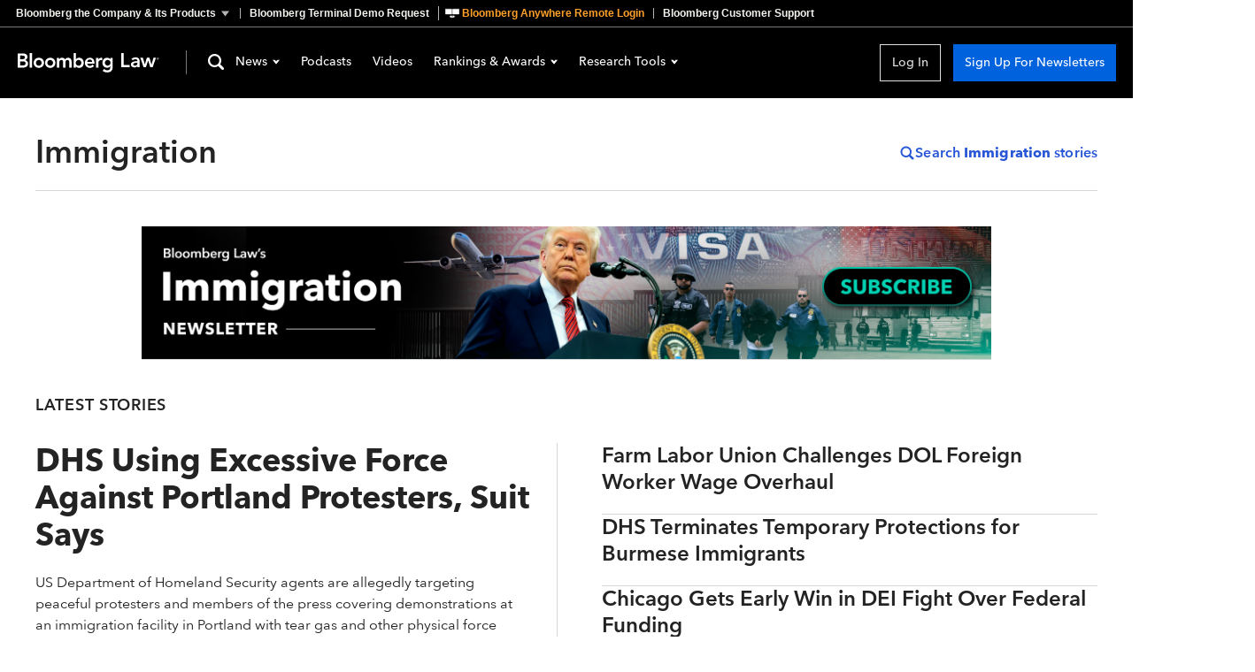

--- FILE ---
content_type: text/html
request_url: https://news.bloombergtax.com/immigration/
body_size: 19852
content:
<!DOCTYPE html>
<html lang="en">
  <head>
      <script
        async
        src="https://news-cdn.bindg.com/indg/assets/news/scripts/google-tag-manager.js"
        nonce="gtm"
      ></script>
      <link rel="preconnect" href="https://fonts.googleapis.com">
      <link rel="preconnect" href="https://fonts.gstatic.com" crossorigin>
      <link rel="preconnect" href="https://assets.bwbx.io">
      <link rel="stylesheet" href="https://assets.bwbx.io/font-service/css/AvenirNextMForBBG:400,400i,600,600i,700,700i%7COpenSans:400,400i,600,600i,700,700i/styled-font-face.css">
      <link rel="stylesheet" href="https://fonts.googleapis.com/css2?family=Roboto+Slab:wght@400;700&display=swap">
      <link rel="icon" type="image/ico" href="/favicon.ico">

      <meta name="viewport" content="viewport-fit=cover">
      <meta charset="UTF-8">
      <meta name="mobile-web-app-capable" content="yes">
      <meta name="viewport" content="width=device-width, initial-scale=1, user-scalable=yes">
      <meta http-equiv="X-UA-Compatible" content="IE=edge">
      <meta name="twitter:dnt" content="on">
      <meta name="twitter:widgets:csp" content="on">
      <title>Immigration</title>
<meta data-vue-meta="1" name="robots" content="noindex" data-vmid="robots">
<meta data-vue-meta="1" name="description" content="">
<meta data-vue-meta="1" property="og:title" content="Immigration">
<meta data-vue-meta="1" property="og:type" content="channel">
<meta data-vue-meta="1" property="og:description" content="">
<meta data-vue-meta="1" property="og:image" content="https://news-cdn.bindg.com/indg/assets/news/images/Fallback-image.webp">
<meta data-vue-meta="1" property="og:url" content="https://news.bloomberglaw.com/immigration">
<meta data-vue-meta="1" property="twitter:card" content="summary_large_image">
<meta data-vue-meta="1" property="twitter:site" content="https://twitter.com/blaw ">
<meta data-vue-meta="1" property="twitter:title" content="Immigration">
<meta data-vue-meta="1" property="twitter:description" content="">
<meta data-vue-meta="1" property="twitter:image" content="https://news-cdn.bindg.com/indg/assets/news/images/Fallback-image.webp">
<link rel="stylesheet" href="https://news-cdn.bindg.com/indg/assets/news/tophat/that-v-272.css" nonce="tophat">
<link data-vue-meta="1" rel="canonical" href="https://news.bloomberglaw.com/immigration">
<script data-vue-meta="1" src="https://news-cdn.bindg.com/indg/assets/news/scripts/sourcepoint.js" async defer onload="window.loadSourcepoint(1147136,1137612)"></script>
<script data-vue-meta="1" src="https://securepubads.g.doubleclick.net/tag/js/gpt.js" async defer></script>
<script data-vue-meta="1" src="https://static.trueanthem.com/scripts/ta.js" async defer></script>
<script src="https://news-cdn.bindg.com/indg/assets/news/tophat/that-v-272.js" async defer nonce="tophat"></script>

      <link rel="modulepreload" href="/assets/ChannelLanding-Wb2rLBhs.js" as="script" nonce="news" crossorigin>
<link rel="stylesheet" href="/assets/ChannelLanding-B_nVUyOt.css" as="style" nonce="news">
<link rel="modulepreload" href="/assets/TheContent-wELm7Kre.js" as="script" nonce="news" crossorigin>
<link rel="stylesheet" href="/assets/TheContent-Dkuv9TT5.css" as="style" nonce="news">
    <script type="module" crossorigin src="/assets/index-DetKlMha.js"></script>
    <link rel="stylesheet" crossorigin href="/assets/index-Duw5NIEC.css">
  </head>
  <body>
    <div data-server-rendered="true" id="app" data-test="app"><!----><div class="App_pageContent_1B2M2"><div class="wrapper-that"><div><div><div id="bb-that" data-spotlight-service="https://www.bbthat.com/api/spotlights?site=bnanews" class="custom-tophat"><nav class="bb-that"><a href="#that-jump-content--default" aria-label="Skip to content" role="button" tabindex="0" class="bb-that__skip-to-content">Skip to content</a><div class="bb-that-header bb-that--container"><a href="https://www.bloomberg.com/company/?utm_source=bloomberg-menu&utm_medium=bnanews" role="button" aria-controls="bb-that--container" aria-expanded="false" data-element="tophat-link" data-description="Bloomberg the Company & Its Products" data-label="bnanews" class="bb-that-header__link bb-that-header--sitemap-trigger"><span>Bloomberg the Company &amp; Its Products</span><span>The Company &amp; its Products</span></a><a href="https://www.bloomberg.com/professional/contact-menu/?utm_source=bloomberg-menu&utm_medium=bnanews&bbgsum=DG-WS-PROF-DEMO-bbgmenu" data-element="tophat-link" data-description="Bloomberg Terminal Demo Request" data-label="bnanews" class="bb-that-header__link">Bloomberg Terminal Demo Request</a><a href="https://bba.bloomberg.net/?utm_source=bloomberg-menu&utm_medium=bnanews" data-element="tophat-link" data-description="Bloomberg Anywhere Remote Login" data-label="bnanews" class="bb-that-header__link"><span>Bloomberg Anywhere Remote Login</span><span>Bloomberg Anywhere Login</span></a><a href="https://www.bloomberg.com/professional/support/?utm_source=bloomberg-menu&utm_medium=bnanews" data-element="tophat-link" data-description="Bloomberg Customer Support" data-label="bnanews" class="bb-that-header__link"><span>Bloomberg Customer Support</span><span>Customer Support</span></a></div><div id="bb-that--container" tabindex="-1" role="dialog" class="bb-that__sitemap bb-that--container"><ul class="bb-that__sitemap-sections bb-that--visible-md bb-that--visible-lg"><li class="bb-that__col bb-that__col--md"><section class="bb-that-category"><h3 id="that-list--bloomberg--1" class="bb-that-category__title"> Bloomberg </h3><div class="bb-that-category__content"><p class="bb-that-category__text"> Connecting decision makers to a dynamic network of information, people and ideas, Bloomberg quickly and accurately delivers business and financial information, news and insight around the world </p></div></section> <section class="bb-that-category"><h3 id="that-list--for_customers--2" class="bb-that-category__title"> For Customers </h3><ul aria-labelledby="that-list--for_customers--2" class="bb-that-category__content"><li class="bb-that-category__item"><a href="https://bba.bloomberg.net/?utm_source=bloomberg-menu&utm_medium=bnanews" data-element="tophat-link" data-description="Bloomberg Anywhere Remote Login" data-label="bnanews" tabindex="0" class="bb-that-category__link">Bloomberg Anywhere Remote Login</a></li><li class="bb-that-category__item"><a href="https://www.bloomberg.com/professional/support/customer-support/software-updates/?utm_source=bloomberg-menu&utm_medium=bnanews" data-element="tophat-link" data-description="Software Updates" data-label="bnanews" tabindex="0" class="bb-that-category__link">Software Updates</a></li><li class="bb-that-category__item"><a href="https://service.bloomberg.com/portal/sessions/new?utm_source=bloomberg-menu&utm_medium=bnanews" data-element="tophat-link" data-description="Manage Products and Account Information" data-label="bnanews" tabindex="0" class="bb-that-category__link">Manage Products and Account Information</a></li></ul></section> <section class="bb-that-category"><h3 id="that-list--support--3" class="bb-that-category__title"> Support </h3><div class="bb-that-category__content"><p class="bb-that-category__text"><span>Americas</span>+1 212 318 2000 </p><p class="bb-that-category__text"><span>EMEA</span>+44 20 7330 7500 </p><p class="bb-that-category__text"><span>Asia Pacific</span>+65 6212 1000 </p></div></section></li><li class="bb-that__col bb-that__col--md"><section class="bb-that-category"><h3 id="that-list--company--4" class="bb-that-category__title"> Company </h3><ul aria-labelledby="that-list--company--4" class="bb-that-category__content"><li class="bb-that-category__item"><a href="https://www.bloomberg.com/company/?utm_source=bloomberg-menu&utm_medium=bnanews" data-element="tophat-link" data-description="About" data-label="bnanews" tabindex="0" class="bb-that-category__link">About</a></li><li class="bb-that-category__item"><a href="https://www.bloomberg.com/company/what-we-do/?utm_source=bloomberg-menu&utm_medium=bnanews" data-element="tophat-link" data-description="Careers" data-label="bnanews" tabindex="0" class="bb-that-category__link">Careers</a></li><li class="bb-that-category__item"><a href="https://www.bloomberg.com/company/diversity-inclusion/?utm_source=bloomberg-menu&utm_medium=bnanews" data-element="tophat-link" data-description="Diversity and Inclusion" data-label="bnanews" tabindex="0" class="bb-that-category__link">Diversity and Inclusion</a></li><li class="bb-that-category__item"><a href="https://www.bloomberg.com/company/values/tech-at-bloomberg/?utm_source=bloomberg-menu&utm_medium=bnanews" data-element="tophat-link" data-description="Tech At Bloomberg" data-label="bnanews" tabindex="0" class="bb-that-category__link">Tech At Bloomberg</a></li><li class="bb-that-category__item"><a href="https://www.bloomberg.com/company/philanthropy/?utm_source=bloomberg-menu&utm_medium=bnanews" data-element="tophat-link" data-description="Philanthropy" data-label="bnanews" tabindex="0" class="bb-that-category__link">Philanthropy</a></li><li class="bb-that-category__item"><a href="https://www.bloomberg.com/company/sustainability/?utm_source=bloomberg-menu&utm_medium=bnanews" data-element="tophat-link" data-description="Sustainability" data-label="bnanews" tabindex="0" class="bb-that-category__link">Sustainability</a></li><li class="bb-that-category__item"><a href="https://www.bloomberg.com/london/?utm_source=bloomberg-menu&utm_medium=bnanews" data-element="tophat-link" data-description="Bloomberg London" data-label="bnanews" tabindex="0" class="bb-that-category__link">Bloomberg London</a></li><li class="bb-that-category__item"><a href="https://www.bloomberg.com/company/values/tech-at-bloomberg/bloomberg-beta/?utm_source=bloomberg-menu&utm_medium=bnanews" data-element="tophat-link" data-description="Bloomberg Beta" data-label="bnanews" tabindex="0" class="bb-that-category__link">Bloomberg Beta</a></li></ul></section> <section class="bb-that-category"><h3 id="that-list--communications--5" class="bb-that-category__title"> Communications </h3><ul aria-labelledby="that-list--communications--5" class="bb-that-category__content"><li class="bb-that-category__item"><a href="https://www.bloomberg.com/company/announcements/?utm_source=bloomberg-menu&utm_medium=bnanews" data-element="tophat-link" data-description="Press Announcements" data-label="bnanews" tabindex="0" class="bb-that-category__link">Press Announcements</a></li><li class="bb-that-category__item"><a href="https://www.bloomberg.com/company/press-contacts/?utm_source=bloomberg-menu&utm_medium=bnanews" data-element="tophat-link" data-description="Press Contacts" data-label="bnanews" tabindex="0" class="bb-that-category__link">Press Contacts</a></li></ul></section> <section class="bb-that-category"><h3 id="that-list--follow--6" class="bb-that-category__title"> Follow </h3><ul aria-labelledby="that-list--follow--6" class="bb-that-category__content"><li class="bb-that-category__item"><a href="https://www.facebook.com/Bloomberglp" data-element="tophat-link" data-description="Facebook" data-label="bnanews" target="_blank" rel="noopener" tabindex="0" class="bb-that-category__social-link bb-that--icon-facebook">Facebook</a></li><li class="bb-that-category__item"><a href="https://www.instagram.com/bloomberg/" data-element="tophat-link" data-description="Instagram" data-label="bnanews" target="_blank" rel="noopener" tabindex="0" class="bb-that-category__social-link bb-that--icon-instagram">Instagram</a></li><li class="bb-that-category__item"><a href="https://www.linkedin.com/company/2494" data-element="tophat-link" data-description="LinkedIn" data-label="bnanews" target="_blank" rel="noopener" tabindex="0" class="bb-that-category__social-link bb-that--icon-linkedin">LinkedIn</a></li><li class="bb-that-category__item"><a href="https://twitter.com/bloomberg" data-element="tophat-link" data-description="Twitter" data-label="bnanews" target="_blank" rel="noopener" tabindex="0" class="bb-that-category__social-link bb-that--icon-twitter">Twitter</a></li><li class="bb-that-category__item"><a href="https://www.youtube.com/@bloomberglp" data-element="tophat-link" data-description="YouTube" data-label="bnanews" target="_blank" rel="noopener" tabindex="0" class="bb-that-category__social-link bb-that--icon-youtube">YouTube</a></li></ul></section></li><li class="bb-that__col bb-that__col--md"><section class="bb-that-category"><h3 id="that-list--products--7" class="bb-that-category__title"> Products </h3><ul aria-labelledby="that-list--products--7" class="bb-that-category__content"><li class="bb-that-category__item"><a href="https://www.bloomberg.com/professional/products/bloomberg-terminal/?utm_source=bloomberg-menu&utm_medium=bnanews" data-element="tophat-link" data-description="Bloomberg Terminal" data-label="bnanews" tabindex="0" class="bb-that-category__link">Bloomberg Terminal</a></li><li class="bb-that-category__item"><a href="https://www.bloomberg.com/professional/products/data/?utm_source=bloomberg-menu&utm_medium=bnanews" data-element="tophat-link" data-description="Data" data-label="bnanews" tabindex="0" class="bb-that-category__link">Data</a></li><li class="bb-that-category__item"><a href="https://www.bloomberg.com/professional/products/trading/?utm_source=bloomberg-menu&utm_medium=bnanews" data-element="tophat-link" data-description="Trading" data-label="bnanews" tabindex="0" class="bb-that-category__link">Trading</a></li><li class="bb-that-category__item"><a href="https://www.bloomberg.com/professional/products/risk/?utm_source=bloomberg-menu&utm_medium=bnanews" data-element="tophat-link" data-description="Risk" data-label="bnanews" tabindex="0" class="bb-that-category__link">Risk</a></li><li class="bb-that-category__item"><a href="https://www.bloomberg.com/professional/products/compliance/?utm_source=bloomberg-menu&utm_medium=bnanews" data-element="tophat-link" data-description="Compliance" data-label="bnanews" tabindex="0" class="bb-that-category__link">Compliance</a></li><li class="bb-that-category__item"><a href="https://www.bloomberg.com/professional/products/indices/?utm_source=bloomberg-menu&utm_medium=bnanews" data-element="tophat-link" data-description="Indices" data-label="bnanews" tabindex="0" class="bb-that-category__link">Indices</a></li></ul></section> <section class="bb-that-category"><h3 id="that-list--industry_products--8" class="bb-that-category__title"> Industry Products </h3><ul aria-labelledby="that-list--industry_products--8" class="bb-that-category__content"><li class="bb-that-category__item"><a href="https://pro.bloomberglaw.com/?utm_source=bloomberg-menu&utm_medium=bnanews" data-element="tophat-link" data-description="Bloomberg Law" data-label="bnanews" tabindex="0" class="bb-that-category__link">Bloomberg Law</a></li><li class="bb-that-category__item"><a href="https://pro.bloombergtax.com/?utm_source=bloomberg-menu&utm_medium=bnanews" data-element="tophat-link" data-description="Bloomberg Tax" data-label="bnanews" tabindex="0" class="bb-that-category__link">Bloomberg Tax</a></li><li class="bb-that-category__item"><a href="https://about.bgov.com/?utm_source=bloomberg-menu&utm_medium=bnanews" data-element="tophat-link" data-description="Bloomberg Government" data-label="bnanews" tabindex="0" class="bb-that-category__link">Bloomberg Government</a></li><li class="bb-that-category__item"><a href="https://about.bnef.com/?utm_source=bloomberg-menu&utm_medium=bnanews" data-element="tophat-link" data-description="BloombergNEF" data-label="bnanews" tabindex="0" class="bb-that-category__link">BloombergNEF</a></li></ul></section></li><li class="bb-that__col bb-that__col--md"><section class="bb-that-category"><h3 id="that-list--media--9" class="bb-that-category__title"> Media </h3><ul aria-labelledby="that-list--media--9" class="bb-that-category__content"><li class="bb-that-category__item"><a href="https://www.bloomberg.com/markets/?utm_source=bloomberg-menu&utm_medium=bnanews" data-element="tophat-link" data-description="Bloomberg Markets" data-label="bnanews" tabindex="0" class="bb-that-category__link">Bloomberg Markets</a></li><li class="bb-that-category__item"><a href="https://www.bloomberg.com/technology/?utm_source=bloomberg-menu&utm_medium=bnanews" data-element="tophat-link" data-description="Bloomberg Technology" data-label="bnanews" tabindex="0" class="bb-that-category__link">Bloomberg Technology</a></li><li class="bb-that-category__item"><a href="https://www.bloomberg.com/pursuits/?utm_source=bloomberg-menu&utm_medium=bnanews" data-element="tophat-link" data-description="Bloomberg Pursuits" data-label="bnanews" tabindex="0" class="bb-that-category__link">Bloomberg Pursuits</a></li><li class="bb-that-category__item"><a href="https://www.bloomberg.com/politics/?utm_source=bloomberg-menu&utm_medium=bnanews" data-element="tophat-link" data-description="Bloomberg Politics" data-label="bnanews" tabindex="0" class="bb-that-category__link">Bloomberg Politics</a></li><li class="bb-that-category__item"><a href="https://www.bloomberg.com/opinion/?utm_source=bloomberg-menu&utm_medium=bnanews" data-element="tophat-link" data-description="Bloomberg Opinion" data-label="bnanews" tabindex="0" class="bb-that-category__link">Bloomberg Opinion</a></li><li class="bb-that-category__item"><a href="https://www.bloomberg.com/businessweek/?utm_source=bloomberg-menu&utm_medium=bnanews" data-element="tophat-link" data-description="Bloomberg Businessweek" data-label="bnanews" tabindex="0" class="bb-that-category__link">Bloomberg Businessweek</a></li><li class="bb-that-category__item"><a href="https://www.bloomberglive.com/?utm_source=bloomberg-menu&utm_medium=bnanews" data-element="tophat-link" data-description="Bloomberg Live Conferences" data-label="bnanews" tabindex="0" class="bb-that-category__link">Bloomberg Live Conferences</a></li><li class="bb-that-category__item"><a href="https://www.bloombergradio.com/?utm_source=bloomberg-menu&utm_medium=bnanews" data-element="tophat-link" data-description="Bloomberg Radio" data-label="bnanews" tabindex="0" class="bb-that-category__link">Bloomberg Radio</a></li><li class="bb-that-category__item"><a href="https://www.bloomberg.com/live?utm_source=bloomberg-menu&utm_medium=bnanews" data-element="tophat-link" data-description="Bloomberg Television" data-label="bnanews" tabindex="0" class="bb-that-category__link">Bloomberg Television</a></li><li class="bb-that-category__item"><a href="https://www.bloomberg.com/company/news-bureaus/?utm_source=bloomberg-menu&utm_medium=bnanews" data-element="tophat-link" data-description="News Bureaus" data-label="bnanews" tabindex="0" class="bb-that-category__link">News Bureaus</a></li></ul></section> <section class="bb-that-category"><h3 id="that-list--media_services--10" class="bb-that-category__title"> Media Services </h3><ul aria-labelledby="that-list--media_services--10" class="bb-that-category__content"><li class="bb-that-category__item"><a href="https://www.bloomberg.com/distribution?utm_source=bloomberg-menu&utm_medium=bnanews" data-element="tophat-link" data-description="Bloomberg Media Distribution" data-label="bnanews" tabindex="0" class="bb-that-category__link">Bloomberg Media Distribution</a></li><li class="bb-that-category__item"><a href="https://www.bloombergmedia.com/?utm_source=bloomberg-menu&utm_medium=bnanews" data-element="tophat-link" data-description="Advertising" data-label="bnanews" tabindex="0" class="bb-that-category__link">Advertising</a></li></ul></section></li></ul><ul class="bb-that__sitemap-sections bb-that--visible-sm"><li class="bb-that__col bb-that__col--sm"><section class="bb-that-category"><h3 id="that-list--company--11" class="bb-that-category__title"> Company </h3><ul aria-labelledby="that-list--company--11" class="bb-that-category__content"><li class="bb-that-category__item"><a href="https://www.bloomberg.com/company/?utm_source=bloomberg-menu&utm_medium=bnanews" data-element="tophat-link" data-description="About" data-label="bnanews" tabindex="0" class="bb-that-category__link">About</a></li><li class="bb-that-category__item"><a href="https://www.bloomberg.com/company/what-we-do/?utm_source=bloomberg-menu&utm_medium=bnanews" data-element="tophat-link" data-description="Careers" data-label="bnanews" tabindex="0" class="bb-that-category__link">Careers</a></li><li class="bb-that-category__item"><a href="https://www.bloomberg.com/company/diversity-inclusion/?utm_source=bloomberg-menu&utm_medium=bnanews" data-element="tophat-link" data-description="Diversity and Inclusion" data-label="bnanews" tabindex="0" class="bb-that-category__link">Diversity and Inclusion</a></li><li class="bb-that-category__item"><a href="https://www.bloomberg.com/company/values/tech-at-bloomberg/?utm_source=bloomberg-menu&utm_medium=bnanews" data-element="tophat-link" data-description="Tech At Bloomberg" data-label="bnanews" tabindex="0" class="bb-that-category__link">Tech At Bloomberg</a></li><li class="bb-that-category__item"><a href="https://www.bloomberg.com/company/philanthropy/?utm_source=bloomberg-menu&utm_medium=bnanews" data-element="tophat-link" data-description="Philanthropy" data-label="bnanews" tabindex="0" class="bb-that-category__link">Philanthropy</a></li><li class="bb-that-category__item"><a href="https://www.bloomberg.com/company/sustainability/?utm_source=bloomberg-menu&utm_medium=bnanews" data-element="tophat-link" data-description="Sustainability" data-label="bnanews" tabindex="0" class="bb-that-category__link">Sustainability</a></li><li class="bb-that-category__item"><a href="https://www.bloomberg.com/london/?utm_source=bloomberg-menu&utm_medium=bnanews" data-element="tophat-link" data-description="Bloomberg London" data-label="bnanews" tabindex="0" class="bb-that-category__link">Bloomberg London</a></li><li class="bb-that-category__item"><a href="https://www.bloomberg.com/company/values/tech-at-bloomberg/bloomberg-beta/?utm_source=bloomberg-menu&utm_medium=bnanews" data-element="tophat-link" data-description="Bloomberg Beta" data-label="bnanews" tabindex="0" class="bb-that-category__link">Bloomberg Beta</a></li></ul></section> <section class="bb-that-category"><h3 id="that-list--communications--12" class="bb-that-category__title"> Communications </h3><ul aria-labelledby="that-list--communications--12" class="bb-that-category__content"><li class="bb-that-category__item"><a href="https://www.bloomberg.com/company/announcements/?utm_source=bloomberg-menu&utm_medium=bnanews" data-element="tophat-link" data-description="Press Announcements" data-label="bnanews" tabindex="0" class="bb-that-category__link">Press Announcements</a></li><li class="bb-that-category__item"><a href="https://www.bloomberg.com/company/press-contacts/?utm_source=bloomberg-menu&utm_medium=bnanews" data-element="tophat-link" data-description="Press Contacts" data-label="bnanews" tabindex="0" class="bb-that-category__link">Press Contacts</a></li></ul></section> <section class="bb-that-category"><h3 id="that-list--follow--13" class="bb-that-category__title"> Follow </h3><ul aria-labelledby="that-list--follow--13" class="bb-that-category__content"><li class="bb-that-category__item"><a href="https://www.facebook.com/Bloomberglp" data-element="tophat-link" data-description="Facebook" data-label="bnanews" target="_blank" rel="noopener" tabindex="0" class="bb-that-category__social-link bb-that--icon-facebook">Facebook</a></li><li class="bb-that-category__item"><a href="https://www.instagram.com/bloomberg/" data-element="tophat-link" data-description="Instagram" data-label="bnanews" target="_blank" rel="noopener" tabindex="0" class="bb-that-category__social-link bb-that--icon-instagram">Instagram</a></li><li class="bb-that-category__item"><a href="https://www.linkedin.com/company/2494" data-element="tophat-link" data-description="LinkedIn" data-label="bnanews" target="_blank" rel="noopener" tabindex="0" class="bb-that-category__social-link bb-that--icon-linkedin">LinkedIn</a></li><li class="bb-that-category__item"><a href="https://twitter.com/bloomberg" data-element="tophat-link" data-description="Twitter" data-label="bnanews" target="_blank" rel="noopener" tabindex="0" class="bb-that-category__social-link bb-that--icon-twitter">Twitter</a></li><li class="bb-that-category__item"><a href="https://www.youtube.com/@bloomberglp" data-element="tophat-link" data-description="YouTube" data-label="bnanews" target="_blank" rel="noopener" tabindex="0" class="bb-that-category__social-link bb-that--icon-youtube">YouTube</a></li></ul></section></li><li class="bb-that__col bb-that__col--sm"><section class="bb-that-category"><h3 id="that-list--products--14" class="bb-that-category__title"> Products </h3><ul aria-labelledby="that-list--products--14" class="bb-that-category__content"><li class="bb-that-category__item"><a href="https://www.bloomberg.com/professional/products/bloomberg-terminal/?utm_source=bloomberg-menu&utm_medium=bnanews" data-element="tophat-link" data-description="Bloomberg Terminal" data-label="bnanews" tabindex="0" class="bb-that-category__link">Bloomberg Terminal</a></li><li class="bb-that-category__item"><a href="https://www.bloomberg.com/professional/products/data/?utm_source=bloomberg-menu&utm_medium=bnanews" data-element="tophat-link" data-description="Data" data-label="bnanews" tabindex="0" class="bb-that-category__link">Data</a></li><li class="bb-that-category__item"><a href="https://www.bloomberg.com/professional/products/trading/?utm_source=bloomberg-menu&utm_medium=bnanews" data-element="tophat-link" data-description="Trading" data-label="bnanews" tabindex="0" class="bb-that-category__link">Trading</a></li><li class="bb-that-category__item"><a href="https://www.bloomberg.com/professional/products/risk/?utm_source=bloomberg-menu&utm_medium=bnanews" data-element="tophat-link" data-description="Risk" data-label="bnanews" tabindex="0" class="bb-that-category__link">Risk</a></li><li class="bb-that-category__item"><a href="https://www.bloomberg.com/professional/products/compliance/?utm_source=bloomberg-menu&utm_medium=bnanews" data-element="tophat-link" data-description="Compliance" data-label="bnanews" tabindex="0" class="bb-that-category__link">Compliance</a></li><li class="bb-that-category__item"><a href="https://www.bloomberg.com/professional/products/indices/?utm_source=bloomberg-menu&utm_medium=bnanews" data-element="tophat-link" data-description="Indices" data-label="bnanews" tabindex="0" class="bb-that-category__link">Indices</a></li></ul></section> <section class="bb-that-category"><h3 id="that-list--industry_products--15" class="bb-that-category__title"> Industry Products </h3><ul aria-labelledby="that-list--industry_products--15" class="bb-that-category__content"><li class="bb-that-category__item"><a href="https://pro.bloomberglaw.com/?utm_source=bloomberg-menu&utm_medium=bnanews" data-element="tophat-link" data-description="Bloomberg Law" data-label="bnanews" tabindex="0" class="bb-that-category__link">Bloomberg Law</a></li><li class="bb-that-category__item"><a href="https://pro.bloombergtax.com/?utm_source=bloomberg-menu&utm_medium=bnanews" data-element="tophat-link" data-description="Bloomberg Tax" data-label="bnanews" tabindex="0" class="bb-that-category__link">Bloomberg Tax</a></li><li class="bb-that-category__item"><a href="https://about.bgov.com/?utm_source=bloomberg-menu&utm_medium=bnanews" data-element="tophat-link" data-description="Bloomberg Government" data-label="bnanews" tabindex="0" class="bb-that-category__link">Bloomberg Government</a></li><li class="bb-that-category__item"><a href="https://pro.bloombergenvironment.com/?utm_source=bloomberg-menu&utm_medium=bnanews" data-element="tophat-link" data-description="Bloomberg Environment" data-label="bnanews" tabindex="0" class="bb-that-category__link">Bloomberg Environment</a></li><li class="bb-that-category__item"><a href="https://about.bnef.com/?utm_source=bloomberg-menu&utm_medium=bnanews" data-element="tophat-link" data-description="BloombergNEF" data-label="bnanews" tabindex="0" class="bb-that-category__link">BloombergNEF</a></li></ul></section></li><li class="bb-that__col bb-that__col--sm"><section class="bb-that-category"><h3 id="that-list--media--16" class="bb-that-category__title"> Media </h3><ul aria-labelledby="that-list--media--16" class="bb-that-category__content"><li class="bb-that-category__item"><a href="https://www.bloomberg.com/markets/?utm_source=bloomberg-menu&utm_medium=bnanews" data-element="tophat-link" data-description="Bloomberg Markets" data-label="bnanews" tabindex="0" class="bb-that-category__link">Bloomberg Markets</a></li><li class="bb-that-category__item"><a href="https://www.bloomberg.com/technology/?utm_source=bloomberg-menu&utm_medium=bnanews" data-element="tophat-link" data-description="Bloomberg[br] Technology" data-label="bnanews" tabindex="0" class="bb-that-category__link">Bloomberg<br> Technology</a></li><li class="bb-that-category__item"><a href="https://www.bloomberg.com/pursuits/?utm_source=bloomberg-menu&utm_medium=bnanews" data-element="tophat-link" data-description="Bloomberg Pursuits" data-label="bnanews" tabindex="0" class="bb-that-category__link">Bloomberg Pursuits</a></li><li class="bb-that-category__item"><a href="https://www.bloomberg.com/politics/?utm_source=bloomberg-menu&utm_medium=bnanews" data-element="tophat-link" data-description="Bloomberg Politics" data-label="bnanews" tabindex="0" class="bb-that-category__link">Bloomberg Politics</a></li><li class="bb-that-category__item"><a href="https://www.bloomberg.com/opinion/?utm_source=bloomberg-menu&utm_medium=bnanews" data-element="tophat-link" data-description="Bloomberg Opinion" data-label="bnanews" tabindex="0" class="bb-that-category__link">Bloomberg Opinion</a></li><li class="bb-that-category__item"><a href="https://www.bloomberg.com/businessweek/?utm_source=bloomberg-menu&utm_medium=bnanews" data-element="tophat-link" data-description="Bloomberg[br] Businessweek" data-label="bnanews" tabindex="0" class="bb-that-category__link">Bloomberg<br> Businessweek</a></li><li class="bb-that-category__item"><a href="https://www.bloomberglive.com/?utm_source=bloomberg-menu&utm_medium=bnanews" data-element="tophat-link" data-description="Bloomberg Live Conferences" data-label="bnanews" tabindex="0" class="bb-that-category__link">Bloomberg Live Conferences</a></li><li class="bb-that-category__item"><a href="https://www.bloombergradio.com/?utm_source=bloomberg-menu&utm_medium=bnanews" data-element="tophat-link" data-description="Bloomberg Radio" data-label="bnanews" tabindex="0" class="bb-that-category__link">Bloomberg Radio</a></li><li class="bb-that-category__item"><a href="https://www.bloomberg.com/live?utm_source=bloomberg-menu&utm_medium=bnanews" data-element="tophat-link" data-description="Bloomberg Television" data-label="bnanews" tabindex="0" class="bb-that-category__link">Bloomberg Television</a></li><li class="bb-that-category__item"><a href="https://www.bloomberg.com/company/news-bureaus/?utm_source=bloomberg-menu&utm_medium=bnanews" data-element="tophat-link" data-description="News Bureaus" data-label="bnanews" tabindex="0" class="bb-that-category__link">News Bureaus</a></li></ul></section> <section class="bb-that-category"><h3 id="that-list--media_services--17" class="bb-that-category__title"> Media Services </h3><ul aria-labelledby="that-list--media_services--17" class="bb-that-category__content"><li class="bb-that-category__item"><a href="https://www.bloomberg.com/distribution?utm_source=bloomberg-menu&utm_medium=bnanews" data-element="tophat-link" data-description="Bloomberg Media Distribution" data-label="bnanews" tabindex="0" class="bb-that-category__link">Bloomberg Media Distribution</a></li><li class="bb-that-category__item"><a href="https://www.bloombergmedia.com/?utm_source=bloomberg-menu&utm_medium=bnanews" data-element="tophat-link" data-description="Advertising" data-label="bnanews" tabindex="0" class="bb-that-category__link">Advertising</a></li></ul></section></li><li class="bb-that__col bb-that__col--sm"><section class="bb-that-category"><h3 id="that-list--bloomberg--18" class="bb-that-category__title"> Bloomberg </h3><div class="bb-that-category__content"><p class="bb-that-category__text"> Connecting decision makers to a dynamic network of information, people and ideas, Bloomberg quickly and accurately delivers business and financial information, news and insight around the world </p></div></section> <section class="bb-that-category"><h3 id="that-list--for_customers--19" class="bb-that-category__title"> For Customers </h3><ul aria-labelledby="that-list--for_customers--19" class="bb-that-category__content"><li class="bb-that-category__item"><a href="https://bba.bloomberg.net/?utm_source=bloomberg-menu&utm_medium=bnanews" data-element="tophat-link" data-description="Bloomberg Anywhere Remote Login" data-label="bnanews" tabindex="0" class="bb-that-category__link">Bloomberg Anywhere Remote Login</a></li><li class="bb-that-category__item"><a href="https://www.bloomberg.com/professional/support/customer-support/software-updates/?utm_source=bloomberg-menu&utm_medium=bnanews" data-element="tophat-link" data-description="Software Updates" data-label="bnanews" tabindex="0" class="bb-that-category__link">Software Updates</a></li><li class="bb-that-category__item"><a href="https://service.bloomberg.com/portal/sessions/new?utm_source=bloomberg-menu&utm_medium=bnanews" data-element="tophat-link" data-description="Manage Contracts and Orders" data-label="bnanews" tabindex="0" class="bb-that-category__link">Manage Contracts and Orders</a></li></ul></section> <section class="bb-that-category"><h3 id="that-list--support--20" class="bb-that-category__title"> Support </h3><div class="bb-that-category__content"><p class="bb-that-category__text"><span>Americas</span>+1 212 318 2000 </p><p class="bb-that-category__text"><span>EMEA</span>+44 20 7330 7500 </p><p class="bb-that-category__text"><span>Asia Pacific</span>+65 6212 1000 </p></div></section></li></ul><button aria-label="Close" tabindex="0" class="bb-that__close"></button></div></nav></div></div></div></div><!----><div><!----></div><div data-test="header" class="SiteHeader_container_1B2M2"><header class="SiteHeader_header_1B2M2"><div class="SiteHeader_tools_1B2M2"><button data-test="search-button" class="SiteHeader_button_1B2M2 SiteHeader_search_1B2M2 SiteHeader_tabletPlus_1B2M2"><img title="Search" src="https://news-cdn.bindg.com/indg/assets/icons/icon-search-white.svg"></button><button data-test="mobile-hamburger-menu-button" class="SiteHeader_button_1B2M2 SiteHeader_mobileHamburgerMenu_1B2M2 SiteHeader_mobile_1B2M2"><img title="Open Menu" src="https://news-cdn.bindg.com/indg/assets/icons/icon-hamburger-menu-white.svg"></button><button id="hamburger-news-button" data-test="tablet-hamburger-menu-button" class="SiteHeader_button_1B2M2 SiteHeader_tablet_1B2M2 SiteHeader_tabletHamburgerButton_1B2M2"><img title="Open Menu" src="https://news-cdn.bindg.com/indg/assets/icons/icon-hamburger-menu-white.svg"></button><nav class="SiteHeader_menu_1B2M2 SiteHeader_desktop_1B2M2"><button id="news-button" data-test="desktop-news-button" class="SiteHeader_button_1B2M2"> News <img src="https://news-cdn.bindg.com/indg/assets/icons/icon-chevron-down-white.svg" class="SiteHeader_chevron_1B2M2"></button><a href="/podcasts" data-test="desktop-podcasts-button" class="SiteHeader_button_1B2M2"> Podcasts </a><a href="/videos/" data-test="desktop-videos-button" class="SiteHeader_button_1B2M2"> Videos </a><button id="rsa-button" data-test="desktop-rankings-awards-button" class="SiteHeader_button_1B2M2"><nav class="SiteHeader_buttonMenu_1B2M2"><div data-test="desktop-microsite-menu" title="Rankings &amp; Awards" class="MenuFlyout_container_1B2M2 DesktopMicrositeMenu_menu_1B2M2" style="display:none;"><nav><ul data-test="desktop-microsite-child-links"><li class="DesktopMicrositeMenu_item_1B2M2"><a href="/rankings-awards" data-test="desktop-microsite-home-link"> Home </a></li><li class="DesktopMicrositeMenu_item_1B2M2"><a href="/rankings-awards/theyve-got-next-the-40-under-40" data-test="desktop-microsite-child-link"> They've Got Next: The 40 Under 40 </a></li><li class="DesktopMicrositeMenu_item_1B2M2"><a href="/rankings-awards/leading-law-firms" data-test="desktop-microsite-child-link"> Leading Law Firms Survey </a></li><li class="DesktopMicrositeMenu_item_1B2M2"><a href="/rankings-awards/pro-bono-innovators" data-test="desktop-microsite-child-link"> Pro Bono Innovators </a></li><li class="DesktopMicrositeMenu_item_1B2M2"><a href="/rankings-awards/unrivaled" data-test="desktop-microsite-child-link"> Unrivaled </a></li><li class="DesktopMicrositeMenu_item_1B2M2"><a href="/rankings-awards/law-school-innovation-program" data-test="desktop-microsite-child-link"> Law School Innovation Program </a></li><li class="DesktopMicrositeMenu_item_1B2M2"><a href="/rankings-awards/league-tables" data-test="desktop-microsite-child-link"> League Tables </a></li><li class="DesktopMicrositeMenu_item_1B2M2"><a href="/rankings-awards/surveys" data-test="desktop-microsite-child-link"> Bloomberg Law Reports®: Surveys </a></li><li class="DesktopMicrositeMenu_item_1B2M2"><a href="/rankings-awards/data-driven-departments" data-test="desktop-microsite-child-link"> Data-Driven Departments </a></li></ul></nav></div></nav><span>Rankings &amp; Awards</span><img src="https://news-cdn.bindg.com/indg/assets/icons/icon-chevron-down-white.svg" class="SiteHeader_chevron_1B2M2"></button><div><button id="research-tools-button" data-test="desktop-research-tools-button" class="SiteHeader_button_1B2M2"><nav class="SiteHeader_buttonMenu_1B2M2"><div data-test="desktop-research-tools-menu" class="MenuFlyout_container_1B2M2 DesktopResearchToolsMenu_menu_1B2M2" style="display:none;"><nav><ul data-test="desktop-research-tools"><li class="DesktopResearchToolsMenu_item_1B2M2"><a href="https://pro.bloomberglaw.com/brief-analyzer/?utm_medium=referral&amp;utm_source=n2-menu" target="_blank" data-test="desktop-research-tools-item">Brief Analyzer </a></li><li class="DesktopResearchToolsMenu_item_1B2M2"><a href="https://pro.bloomberglaw.com/draft-analyzer/?utm_medium=referral&amp;utm_source=n2-menu" target="_blank" data-test="desktop-research-tools-item">Draft Analyzer </a></li><li class="DesktopResearchToolsMenu_item_1B2M2"><a href="https://pro.bloomberglaw.com/court-dockets-search/?utm_medium=referral&amp;utm_source=n2-menu" target="_blank" data-test="desktop-research-tools-item">Dockets </a></li><li class="DesktopResearchToolsMenu_item_1B2M2"><a href="https://pro.bloomberglaw.com/the-complete-legal-research-resource/?utm_medium=referral&amp;utm_source=n2-menu" target="_blank" data-test="desktop-research-tools-item">Practical Guidance </a></li><li class="DesktopResearchToolsMenu_item_1B2M2"><a href="https://pro.bloomberglaw.com/how-to-win-more-cases/?utm_medium=referral&amp;utm_source=n2-menu" target="_blank" data-test="desktop-research-tools-item">Points of Law </a></li></ul></nav></div></nav><span>Research Tools</span><img src="https://news-cdn.bindg.com/indg/assets/icons/icon-chevron-down-white.svg" class="SiteHeader_chevron_1B2M2"></button></div></nav></div><div class="SiteHeader_logo_1B2M2"><a data-test="header-logo-link" href="https://news.bloomberglaw.com/" target="_self"><img data-test="header-logo" src="https://news-cdn.bindg.com/indg/assets/news/images/logo-law-inline-white.svg" alt="Bloomberg Law" class="WordMark_img_1B2M2"></a></div><div class="SiteHeader_userButtons_1B2M2"><div data-test="login-button"><button data-theme="crescent" data-color-scheme="dark" type="button" class="ActionButton_button_1B2M2 ActionButton_secondary_1B2M2 SiteHeader_login_1B2M2"> Log In </button></div><!----><!----><div class="SiteHeader_tabletPlus_1B2M2"><button data-theme="crescent" data-color-scheme="dark" type="button" aria-haspopup="true" aria-owns="newsletter-signup" data-test="desktop-newsletter-signup-button" class="ActionButton_button_1B2M2 ActionButton_primary_1B2M2 NewsletterSignupButton_button_1B2M2"> Sign Up For Newsletters </button></div></div></header><nav class="SiteHeader_flyOutParent_1B2M2"><div data-test="desktop-news-menu" class="MenuFlyout_container_1B2M2 DesktopNewsMenu_menu_1B2M2" style="display:none;"><div><div class="DesktopNewsMenu_heading_1B2M2"> Bloomberg Law </div><ul data-test="desktop-blaw-news" class="DesktopNewsMenu_blaw_1B2M2" style="grid-template-rows:repeat(15, auto);"><li class="DesktopNewsMenu_item_1B2M2"><a href="/antitrust/" data-test="desktop-news-item"> Antitrust </a></li><li class="DesktopNewsMenu_item_1B2M2"><a href="/artificial-intelligence/" data-test="desktop-news-item"> Artificial Intelligence </a></li><li class="DesktopNewsMenu_item_1B2M2"><a href="/banking-law/" data-test="desktop-news-item"> Banking </a></li><li class="DesktopNewsMenu_item_1B2M2"><a href="/bankruptcy-law/" data-test="desktop-news-item"> Bankruptcy </a></li><li class="DesktopNewsMenu_item_1B2M2"><a href="/before-the-bar/" data-test="desktop-news-item"> Before the Bar </a></li><li class="DesktopNewsMenu_item_1B2M2"><a href="/employee-benefits/" data-test="desktop-news-item"> Benefits &amp; Executive Compensation </a></li><li class="DesktopNewsMenu_item_1B2M2"><a href="/bloomberg-law-analysis/" data-test="desktop-news-item"> Bloomberg Law Analysis </a></li><li class="DesktopNewsMenu_item_1B2M2"><a href="/business-and-practice/" data-test="desktop-news-item"> Business &amp; Practice </a></li><li class="DesktopNewsMenu_item_1B2M2"><a href="/california-brief/" data-test="desktop-news-item"> California Brief </a></li><li class="DesktopNewsMenu_item_1B2M2"><a href="/cannabis/" data-test="desktop-news-item"> Cannabis </a></li><li class="DesktopNewsMenu_item_1B2M2"><a href="/capital-markets/" data-test="desktop-news-item"> Capital Markets </a></li><li class="DesktopNewsMenu_item_1B2M2"><a href="/class-action/" data-test="desktop-news-item"> Class Action </a></li><li class="DesktopNewsMenu_item_1B2M2"><a href="/construction-labor/" data-test="desktop-news-item"> Construction Labor </a></li><li class="DesktopNewsMenu_item_1B2M2"><a href="/crypto/" data-test="desktop-news-item"> Crypto </a></li><li class="DesktopNewsMenu_item_1B2M2"><a href="/daily-labor-report/" data-test="desktop-news-item"> Daily Labor Report </a></li><li class="DesktopNewsMenu_item_1B2M2"><a href="/delaware-brief/" data-test="desktop-news-item"> Delaware Brief </a></li><li class="DesktopNewsMenu_item_1B2M2"><a href="/employment/" data-test="desktop-news-item"> Employment </a></li><li class="DesktopNewsMenu_item_1B2M2"><a href="/environment-and-energy/" data-test="desktop-news-item"> Environment &amp; Energy </a></li><li class="DesktopNewsMenu_item_1B2M2"><a href="/esg/" data-test="desktop-news-item"> ESG </a></li><li class="DesktopNewsMenu_item_1B2M2"><a href="/federal-contracting/" data-test="desktop-news-item"> Federal Contracting </a></li><li class="DesktopNewsMenu_item_1B2M2"><a href="/health-law-and-business/" data-test="desktop-news-item"> Health Law &amp; Business </a></li><li class="DesktopNewsMenu_item_1B2M2"><a href="/human-resources-news/" data-test="desktop-news-item"> Human Resources </a></li><li class="DesktopNewsMenu_item_1B2M2"><a href="/immigration/" aria-current="page" data-test="desktop-news-item" class="router-link-exact-active router-link-active"> Immigration </a></li><li class="DesktopNewsMenu_item_1B2M2"><a href="/in-house-counsel/" data-test="desktop-news-item"> In-House Counsel </a></li><li class="DesktopNewsMenu_item_1B2M2"><a href="/insurance/" data-test="desktop-news-item"> Insurance </a></li><li class="DesktopNewsMenu_item_1B2M2"><a href="/international-trade/" data-test="desktop-news-item"> International Trade </a></li><li class="DesktopNewsMenu_item_1B2M2"><a href="/ip-law/" data-test="desktop-news-item"> IP </a></li><li class="DesktopNewsMenu_item_1B2M2"><a href="/labor-relations/" data-test="desktop-news-item"> Labor Relations </a></li><li class="DesktopNewsMenu_item_1B2M2"><a href="/legal-ethics/" data-test="desktop-news-item"> Legal Ethics </a></li><li class="DesktopNewsMenu_item_1B2M2"><a href="/legal-exchange-insights-and-commentary/" data-test="desktop-news-item"> Legal Exchange: Insights &amp; Commentary </a></li><li class="DesktopNewsMenu_item_1B2M2"><a href="/legal-ops-and-tech/" data-test="desktop-news-item"> Legal Ops &amp; Tech </a></li><li class="DesktopNewsMenu_item_1B2M2"><a href="/litigation/" data-test="desktop-news-item"> Litigation </a></li><li class="DesktopNewsMenu_item_1B2M2"><a href="/litigation-finance/" data-test="desktop-news-item"> Litigation Finance </a></li><li class="DesktopNewsMenu_item_1B2M2"><a href="/mergers-and-acquisitions/" data-test="desktop-news-item"> Mergers &amp; Acquisitions </a></li><li class="DesktopNewsMenu_item_1B2M2"><a href="/new-york-brief/" data-test="desktop-news-item"> New York Brief </a></li><li class="DesktopNewsMenu_item_1B2M2"><a href="/safety/" data-test="desktop-news-item"> Occupational Safety &amp; Health </a></li><li class="DesktopNewsMenu_item_1B2M2"><a href="/pharma-and-life-sciences/" data-test="desktop-news-item"> Pharmaceutical &amp; Life Sciences </a></li><li class="DesktopNewsMenu_item_1B2M2"><a href="/privacy-and-data-security/" data-test="desktop-news-item"> Privacy &amp; Cybersecurity </a></li><li class="DesktopNewsMenu_item_1B2M2"><a href="/private-equity/" data-test="desktop-news-item"> Private Equity </a></li><li class="DesktopNewsMenu_item_1B2M2"><a href="/product-liability-and-toxics-law/" data-test="desktop-news-item"> Product Liability &amp; Toxics </a></li><li class="DesktopNewsMenu_item_1B2M2"><a href="/securities-law/" data-test="desktop-news-item"> Securities </a></li><li class="DesktopNewsMenu_item_1B2M2"><a href="/social-justice/" data-test="desktop-news-item"> Social Justice &amp; Diversity </a></li><li class="DesktopNewsMenu_item_1B2M2"><a href="/tech-and-telecom-law/" data-test="desktop-news-item"> Tech &amp; Telecom </a></li><li class="DesktopNewsMenu_item_1B2M2"><a href="/us-law-week/" data-test="desktop-news-item"> US Law Week </a></li><li class="DesktopNewsMenu_item_1B2M2"><a href="/white-collar-and-criminal-law/" data-test="desktop-news-item"> White Collar &amp; Criminal </a></li></ul></div><div class="DesktopNewsMenu_btax_1B2M2"><div class="DesktopNewsMenu_heading_1B2M2"> Bloomberg Tax </div><nav><ul data-test="desktop-btax-news" class="DesktopNewsMenu_taxChannels_1B2M2"><li class="DesktopNewsMenu_item_1B2M2"><a href="/daily-tax-report/" data-test="desktop-news-item"> Daily Tax Report ® </a></li><li class="DesktopNewsMenu_item_1B2M2"><a href="/daily-tax-report-international/" data-test="desktop-news-item"> Daily Tax Report International </a></li><li class="DesktopNewsMenu_item_1B2M2"><a href="/daily-tax-report-state/" data-test="desktop-news-item"> Daily Tax Report State </a></li><li class="DesktopNewsMenu_item_1B2M2"><a href="/financial-accounting/" data-test="desktop-news-item"> Financial Accounting </a></li><li class="DesktopNewsMenu_item_1B2M2"><a href="/payroll/" data-test="desktop-news-item"> Payroll </a></li><li class="DesktopNewsMenu_item_1B2M2"><a href="/tariff-news/" data-test="desktop-news-item"> Tariffs </a></li><li class="DesktopNewsMenu_item_1B2M2"><a href="/tax-insights-and-commentary/" data-test="desktop-news-item"> Tax Insights &amp; Commentary </a></li><li class="DesktopNewsMenu_item_1B2M2"><a href="/tax-management-international/" data-test="desktop-news-item"> Tax Management International </a></li><li class="DesktopNewsMenu_item_1B2M2"><a href="/tax-management-memo/" data-test="desktop-news-item"> Tax Management Memo </a></li><li class="DesktopNewsMenu_item_1B2M2"><a href="/transfer-pricing/" data-test="desktop-news-item"> Transfer Pricing </a></li></ul></nav></div></div><!----></nav></div><!----><!----><div><div><main data-test="landing-main" class="ChannelLanding_main_1B2M2"><div data-test="channel-landing" data-test-brand-code="BLAW" data-test-channel-code="IMNW" class="TheLanding_wrapper_1B2M2 ChannelLanding_landing_1B2M2"><div data-test="full-header"><!----><div class="LandingHeader_header_1B2M2"><div data-test="channel-name" class="LandingHeader_name_1B2M2">Immigration</div><div class="LandingHeader_button_1B2M2"><a href="/immigration/search" data-test="search-link" v-bind="[object Object]" class="SearchButton_link_1B2M2"><span class="SearchButton_align_1B2M2"><span> Search <b class="LandingHeader_searchChannel_1B2M2"> Immigration </b> stories </span></span></a></div></div></div><main data-test="landing"><div data-test="landing-row" class="TheLanding_row_1B2M2"><div data-test="banner-link" class="BannerLink_imgWrapper_1B2M2 TheLanding_content_1B2M2"><a target="_blank" rel="noopener noreferrer" href="https://www.bloomberglaw.com/bloomberglawnews/immigration?newsletterSignup=true"><img src="https://db0ip7zd23b50.cloudfront.net/91/00/4708f0f442fbb29fd6512fbdd0ac/newsletter-banner-immigration-newsletter.png" class="BannerLink_image_1B2M2"></a></div></div><div data-test="landing-row" class="TheLanding_row_1B2M2"><!----></div><div data-test="landing-row" class="TheLanding_row_1B2M2"><section data-test="latest-stories-v2" class="LatestStoriesV2_latestStories_1B2M2 TheLanding_content_1B2M2 TheLanding_hasNoBorder_1B2M2"><h2 class="LatestStoriesV2_title_1B2M2"> Latest Stories </h2><div class="LatestStoriesV2_mainStories_1B2M2"><article class="ArticleCard_articleCard_1B2M2 ArticleCard_primary_1B2M2"><a href="/immigration/dhs-using-excessive-force-against-portland-protesters-suit-says" data-test="article-link"><h3 class="ArticleCard_headline_1B2M2">DHS Using Excessive Force Against Portland Protesters, Suit Says</h3></a><div class="ArticleCard_summary_1B2M2"><p>US Department of Homeland Security agents are allegedly targeting peaceful protesters and members of the press covering demonstrations at an immigration facility in Portland with tear gas and other physical force without warning.</p></div><div class="ArticleCard_byline_1B2M2"><p>By <a href="mailto:mculhane@bloombergindustry.com">Mallory Culhane</a></p></div></article><div class="LatestStoriesV2_secondaryArticles_1B2M2"><article class="ArticleCard_articleCard_1B2M2 ArticleCard_secondary_1B2M2"><a href="/immigration/farm-labor-union-challenges-dol-foreign-worker-wage-overhaul-12" data-test="article-link"><h3 class="ArticleCard_headline_1B2M2">Farm Labor Union Challenges DOL Foreign Worker Wage Overhaul</h3></a><div class="ArticleCard_summary_1B2M2"><p>A Trump administration overhaul of wage standards for farmworkers on seasonal work visas should be set aside because it harms US workers and violated procedural requirements, the nation’s largest farm labor union argues in a new lawsuit.</p></div><!----></article><article class="ArticleCard_articleCard_1B2M2 ArticleCard_secondary_1B2M2"><a href="/immigration/dhs-terminates-temporary-protections-for-immigrants-from-myanmar" data-test="article-link"><h3 class="ArticleCard_headline_1B2M2">DHS Terminates Temporary Protections for Burmese Immigrants</h3></a><div class="ArticleCard_summary_1B2M2"><p>The Department of Homeland Security is pulling temporary immigration protections for several thousand nationals of Myanmar, the agency announced.</p></div><!----></article><article class="ArticleCard_articleCard_1B2M2 ArticleCard_secondary_1B2M2"><a href="/immigration/homeland-security-cant-condition-grants-on-anti-dei-compliance" data-test="article-link"><h3 class="ArticleCard_headline_1B2M2">Chicago Gets Early Win in DEI Fight Over Federal Funding</h3></a><div class="ArticleCard_summary_1B2M2"><p>FEMA and the Department of Homeland Security can’t condition disaster-preparedness grants on cities’ compliance with anti-DEI mandates, a federal judge said.</p></div><!----></article></div></div><div class="LatestStoriesV2_storyList_1B2M2"><article class="ArticleCard_articleCard_1B2M2 ArticleCard_storyList_1B2M2 LatestStoriesV2_storyListCard_1B2M2"><a href="/immigration/dhs-temporarily-blocked-from-enforcing-grant-funding-conditions" data-test="article-link"><h3 class="ArticleCard_headline_1B2M2">DHS Temporarily Blocked From Enforcing Grant Conditions</h3></a><div class="ArticleCard_summary_1B2M2"><p>More than two dozen Western US localities prevailed in their bid to temporarily block the Trump administration from withholding federal funds for failing to comply with the president’s domestic agenda.</p></div><!----></article><article class="ArticleCard_articleCard_1B2M2 ArticleCard_storyList_1B2M2 LatestStoriesV2_storyListCard_1B2M2"><a href="/immigration/sixth-circuit-redefines-child-age-timing-in-removal-proceedings" data-test="article-link"><h3 class="ArticleCard_headline_1B2M2">Sixth Circuit Redefines Child Age Timing in Removal Proceedings</h3></a><div class="ArticleCard_summary_1B2M2"><p>A divided Sixth Circuit panel altered a standard for immigration judges to consider cancellation requests based on hardship, citing the US Supreme Court’s <em>Loper Bright</em> decision to say it had the authority to override the Board of Immigration Appeals’ interpretation.</p></div><!----></article><article class="ArticleCard_articleCard_1B2M2 ArticleCard_storyList_1B2M2 LatestStoriesV2_storyListCard_1B2M2"><a href="/immigration/dhs-ice-access-to-irs-taxpayer-records-blocked-in-federal-court" data-test="article-link"><h3 class="ArticleCard_headline_1B2M2">DHS Access to IRS Taxpayer Info Blocked in Federal Court</h3></a><div class="ArticleCard_summary_1B2M2"><p>A judge barred the IRS from sharing data on millions of American taxpayers with the Department of Homeland Security after determining that taxpayer and labor groups can challenge the practice.</p></div><!----></article><article class="ArticleCard_articleCard_1B2M2 ArticleCard_storyList_1B2M2 LatestStoriesV2_storyListCard_1B2M2"><a href="/immigration/hhs-details-intent-to-share-medicaid-data-with-ice-officials" data-test="article-link"><h3 class="ArticleCard_headline_1B2M2">HHS Details Intent to Share Medicaid Data With ICE Officials</h3></a><div class="ArticleCard_summary_1B2M2"><p>The Department of Health and Human Services will relay data from Medicaid recipients to Immigration and Customs Enforcement officials, the HHS said in a <a href="https://public-inspection.federalregister.gov/2025-20911.pdf">memo</a> Friday.</p></div><!----></article><article class="ArticleCard_articleCard_1B2M2 ArticleCard_storyList_1B2M2 LatestStoriesV2_storyListCard_1B2M2"><a href="/immigration/how-trumps-use-of-troops-at-home-tests-his-powers-quicktake" data-test="article-link"><h3 class="ArticleCard_headline_1B2M2">How Trump’s Use of Troops at Home Tests His Powers: QuickTake</h3></a><div class="ArticleCard_summary_1B2M2"><p>President <bw-person data-terminal-id="1252249" data-id="00000161-7702-d8ae-adf9-ffa618cf0000" class="person" data-name="Donald John Trump">Donald Trump</bw-person> continues to expand troop deployments to US cities, escalating a campaign to assert military power at home with little precedent in US history. </p></div><!----></article><article class="ArticleCard_articleCard_1B2M2 ArticleCard_storyList_1B2M2 LatestStoriesV2_storyListCard_1B2M2"><a href="/immigration/white-house-approves-fast-tracked-gold-card-immigrant-petition" data-test="article-link"><h3 class="ArticleCard_headline_1B2M2">White House Approves Fast-Tracked Gold Card Immigrant Petition</h3></a><div class="ArticleCard_summary_1B2M2"><p>The Department of Homeland Security secured emergency approval from a key White House office for the form ultra-wealthy immigrants will submit to qualify for President Donald Trump’s “gold card” initiative.</p></div><!----></article></div><a href="/immigration/search" data-test="search-link" class="LatestStoriesV2_searchLink_1B2M2"><button data-theme="crescent" data-color-scheme="light" type="button" class="ActionButton_button_1B2M2 ActionButton_secondary_1B2M2 LatestStoriesV2_button_1B2M2"> View All Stories <m-icon name="ArrowTitle" class="LatestStoriesV2_icon_1B2M2"></m-icon></button></a></section></div><div data-test="landing-row" class="TheLanding_row_1B2M2"><div data-test="practitioner-insights" class="PractitionerInsightsV2_border_1B2M2 TheLanding_content_1B2M2"><div class="PractitionerInsightsV2_grid_1B2M2"><div class="PractitionerInsightsV2_gridHeader_1B2M2"><h2 class="PractitionerInsightsV2_header_1B2M2"> Practitioner Insights </h2><a href="/immigration/search?type=INSIGHT" data-test="search-link" class="PractitionerInsightsV2_viewMoreRow_1B2M2"><span class="ViewMore_text_1B2M2 ViewMore_underlined_1B2M2"><span>View More Insights</span><!----></span></a></div><div data-test="practitioner-insights-slider" class="PractitionerInsightsV2_insightCards_1B2M2"><div data-test="insight-card" class="PractitionerInsightsV2Card_card_1B2M2 PractitionerInsightsV2_card_1B2M2"><img src="https://db0ip7zd23b50.cloudfront.net/dims4/default/e2959f6/2147483647/legacy_thumbnail/80x80%3E/quality/90/?url=https%3A%2F%2Forca.bindg.com%2Fapi%2Frendition%2Fpng%2Forca296331.png%3Fdigest%3D6c058bde840dd3313e219c47c7381d3cfc56670139a04396e153de93c9a4faee" srcset="https://db0ip7zd23b50.cloudfront.net/dims4/default/e2959f6/2147483647/legacy_thumbnail/80x80%3E/quality/90/?url=https%3A%2F%2Forca.bindg.com%2Fapi%2Frendition%2Fpng%2Forca296331.png%3Fdigest%3D6c058bde840dd3313e219c47c7381d3cfc56670139a04396e153de93c9a4faee, https://db0ip7zd23b50.cloudfront.net/dims4/default/9917139/2147483647/legacy_thumbnail/160x160%3E/quality/90/?url=https%3A%2F%2Forca.bindg.com%2Fapi%2Frendition%2Fpng%2Forca296331.png%3Fdigest%3D6c058bde840dd3313e219c47c7381d3cfc56670139a04396e153de93c9a4faee 2x" class="PractitionerInsightsV2Card_avatar_1B2M2"><div class="PractitionerInsightsV2Card_headlineName_1B2M2"><div class="PractitionerInsightsV2Card_headline_1B2M2"><a href="/immigration/trump-has-it-wrong-soldiers-must-disobey-unlawful-orders" data-test="article-link"><h3 class="PractitionerInsightsV2Card_headline_1B2M2">Trump Has It Wrong: Soldiers Must Disobey Unlawful Orders</h3></a></div><div><div class="PractitionerInsightsV2Card_name_1B2M2"> Philip Allen Lacovara </div><div class="PractitionerInsightsV2Card_position_1B2M2">  </div></div></div></div><div data-test="insight-card" class="PractitionerInsightsV2Card_card_1B2M2 PractitionerInsightsV2_card_1B2M2"><img src="https://db0ip7zd23b50.cloudfront.net/dims4/default/9927e6a/2147483647/legacy_thumbnail/80x80%3E/quality/90/?url=http%3A%2F%2Fbloomberg-bna-brightspot.s3.amazonaws.com%2Fd9%2F10%2Ff95e8e1c4c808307be9524a149c2%2Fcook-perrin-1000x714-env.jpg" srcset="https://db0ip7zd23b50.cloudfront.net/dims4/default/9927e6a/2147483647/legacy_thumbnail/80x80%3E/quality/90/?url=http%3A%2F%2Fbloomberg-bna-brightspot.s3.amazonaws.com%2Fd9%2F10%2Ff95e8e1c4c808307be9524a149c2%2Fcook-perrin-1000x714-env.jpg, https://db0ip7zd23b50.cloudfront.net/dims4/default/198a437/2147483647/legacy_thumbnail/160x160%3E/quality/90/?url=http%3A%2F%2Fbloomberg-bna-brightspot.s3.amazonaws.com%2Fd9%2F10%2Ff95e8e1c4c808307be9524a149c2%2Fcook-perrin-1000x714-env.jpg 2x" class="PractitionerInsightsV2Card_avatar_1B2M2"><div class="PractitionerInsightsV2Card_headlineName_1B2M2"><div class="PractitionerInsightsV2Card_headline_1B2M2"><a href="/immigration/states-turning-up-investigative-heat-when-congress-falls-flat" data-test="article-link"><h3 class="PractitionerInsightsV2Card_headline_1B2M2">States Turning Up Investigative Heat When Congress Falls Flat</h3></a></div><div><div class="PractitionerInsightsV2Card_name_1B2M2"> Perrin Cooke </div><div class="PractitionerInsightsV2Card_position_1B2M2"> Covington &amp; Burling  </div></div></div></div><div data-test="insight-card" class="PractitionerInsightsV2Card_card_1B2M2 PractitionerInsightsV2_card_1B2M2"><img src="https://db0ip7zd23b50.cloudfront.net/dims4/default/a8f32dc/2147483647/legacy_thumbnail/80x80%3E/quality/90/?url=http%3A%2F%2Fbloomberg-bna-brightspot.s3.amazonaws.com%2Ffb%2F82%2F42e2ca094ab5b609ff63e5718c9b%2Fscreenshot-2025-10-22-162420.png" srcset="https://db0ip7zd23b50.cloudfront.net/dims4/default/a8f32dc/2147483647/legacy_thumbnail/80x80%3E/quality/90/?url=http%3A%2F%2Fbloomberg-bna-brightspot.s3.amazonaws.com%2Ffb%2F82%2F42e2ca094ab5b609ff63e5718c9b%2Fscreenshot-2025-10-22-162420.png, https://db0ip7zd23b50.cloudfront.net/dims4/default/7bab733/2147483647/legacy_thumbnail/160x160%3E/quality/90/?url=http%3A%2F%2Fbloomberg-bna-brightspot.s3.amazonaws.com%2Ffb%2F82%2F42e2ca094ab5b609ff63e5718c9b%2Fscreenshot-2025-10-22-162420.png 2x" class="PractitionerInsightsV2Card_avatar_1B2M2"><div class="PractitionerInsightsV2Card_headlineName_1B2M2"><div class="PractitionerInsightsV2Card_headline_1B2M2"><a href="/immigration/expanding-e-3-visas-to-uk-workers-is-an-answer-to-h-1bs-crisis" data-test="article-link"><h3 class="PractitionerInsightsV2Card_headline_1B2M2">Expanding E-3 Visas to UK Workers Is an Answer to H-1B’s Crisis</h3></a></div><div><div class="PractitionerInsightsV2Card_name_1B2M2"> Tahmina Watson </div><div class="PractitionerInsightsV2Card_position_1B2M2"> Watson Immigration Law </div></div></div></div></div><div class="PractitionerInsightsV2_navCircles_1B2M2"><div data-test="slider-one" class="PractitionerInsightsV2_circleDefault_1B2M2 PractitionerInsightsV2_scrolledTo_1B2M2"></div><div data-test="slider-two" class="PractitionerInsightsV2_circleDefault_1B2M2"></div><div data-test="slider-three" class="PractitionerInsightsV2_circleDefault_1B2M2"></div></div></div></div></div><div data-test="landing-row" class="TheLanding_row_1B2M2"><section data-test="featured-multimedia" class="FeaturedMultimedia_featuredMultimedia_1B2M2 TheLanding_content_1B2M2"><div class="VideoPlayer_aspectRatio_1B2M2 FeaturedMultimedia_graphics_1B2M2"><iframe loading="lazy" src="https://www.youtube-nocookie.com/embed/6rPzvt-jUNA?enablejsapi=1" data-test="video-player" allowfullscreen="allowfullscreen" class="VideoPlayer_player_1B2M2"></iframe></div><!----><!----><div class="FeaturedMultimedia_information_1B2M2"><h2 class="FeaturedMultimedia_headline_1B2M2">The H-1B Visa: A Brief History From Truman to Trump</h2><p class="FeaturedMultimedia_description_1B2M2">The history of the H-1B visa from its origins in 1952, when Harry S. Truman was president, to the major developments since Trump’s “Buy American and Hire American” executive order.</p></div></section></div><div data-test="landing-row" class="TheLanding_row_1B2M2"><section data-test="channels-list" class="ChannelsList_channelListContainer_1B2M2 TheLanding_content_1B2M2 TheLanding_hasNoBorder_1B2M2"><h2 class="ChannelsList_title_1B2M2"> EXPLORE BLOOMBERG LAW </h2><p class="ChannelsList_summary_1B2M2"> Get the latest legal, regulatory, and enforcement news and analysis, as well as in-depth business and industry covering in the following areas: </p><ul class="Channels_channelList_1B2M2"><div class="Channels_isnotMobile_1B2M2"><li><div data-test="channel-link" class="Channels_channelName_1B2M2"><a href="/business-and-practice/" class="ChannelLink_link_1B2M2"><span>Business &amp; Practice</span></a></div></li><li><div data-test="channel-link" class="Channels_channelName_1B2M2"><a href="/crypto/" class="ChannelLink_link_1B2M2"><span>Crypto</span></a></div></li><li><div data-test="channel-link" class="Channels_channelName_1B2M2"><a href="/daily-labor-report/" class="ChannelLink_link_1B2M2"><span>Daily Labor Report</span></a></div></li><li><div data-test="channel-link" class="Channels_channelName_1B2M2"><a href="/daily-tax-report/" class="ChannelLink_link_1B2M2"><span>Daily Tax Report ®</span></a></div></li><li><div data-test="channel-link" class="Channels_channelName_1B2M2"><a href="/esg/" class="ChannelLink_link_1B2M2"><span>Environmental, Social &amp; Governance (ESG)</span></a></div></li><li><div data-test="channel-link" class="Channels_channelName_1B2M2"><a href="/privacy-and-data-security/" class="ChannelLink_link_1B2M2"><span>Privacy &amp; Cybersecurity</span></a></div></li><li><div data-test="channel-link" class="Channels_channelName_1B2M2"><a href="/social-justice/" class="ChannelLink_link_1B2M2"><span>Social Justice &amp; Diversity</span></a></div></li><li><div data-test="channel-link" class="Channels_channelName_1B2M2"><a href="/us-law-week/" class="ChannelLink_link_1B2M2"><span>The United States Law Week</span></a></div></li></div><div class="Channels_isMobile_1B2M2"><li><div data-test="channel-link" analyticsProps="[object Object]" class="Channels_channelName_1B2M2"><a href="/business-and-practice/" class="ChannelLink_link_1B2M2"> Business &amp; Practice </a></div></li><li><div data-test="channel-link" analyticsProps="[object Object]" class="Channels_channelName_1B2M2"><a href="/crypto/" class="ChannelLink_link_1B2M2"> Crypto </a></div></li><li><div data-test="channel-link" analyticsProps="[object Object]" class="Channels_channelName_1B2M2"><a href="/daily-labor-report/" class="ChannelLink_link_1B2M2"> Daily Labor Report </a></div></li><li><div data-test="channel-link" analyticsProps="[object Object]" class="Channels_channelName_1B2M2"><a href="/daily-tax-report/" class="ChannelLink_link_1B2M2"> Daily Tax Report ® </a></div></li><button class="Channels_button_1B2M2"> Load More Channels </button></div></ul></section></div></main></div></main><!----><!----></div></div></div><div><!----></div></div>
    <script nonce="apollo">window.__APOLLO_STATE__ = {"defaultClient":{"Channel:00000174-2a7a-d883-a5f4-ff7a19780000":{"id":"00000174-2a7a-d883-a5f4-ff7a19780000","private":false,"name":"Immigration","authorized":true,"channelType":"STANDARD","url":"immigration","productCode":"IMNW","shortName":"Immigration","subscribed":false,"trialUrl":"https:\u002F\u002Fpro.bloomberglaw.com\u002Fresearch-solutions?trackingcode=BLAW22107287&utm_medium=referral&utm_source=n2-loginsplash","brand":{"type":"id","generated":false,"id":"Brand:00000160-e336-d594-a1ff-f37f8c8d0000","typename":"Brand"},"__typename":"Channel","inactive":false,"supportsNewsletterEmails":true,"footerLinks":[],"landingPage":{"type":"id","generated":false,"id":"LandingPage:00000174-2a82-d883-a5f4-ff8a81a10000","typename":"LandingPage"}},"Brand:00000160-e336-d594-a1ff-f37f8c8d0000":{"id":"00000160-e336-d594-a1ff-f37f8c8d0000","twitterAccount":"https:\u002F\u002Ftwitter.com\u002Fblaw ","brandCode":"BLAW","name":"Bloomberg Law","brandedURL":"https:\u002F\u002Fnews.bloomberglaw.com","privacyPolicyLink":"https:\u002F\u002Fwww.bloombergindustry.com\u002Fprivacy-policy","tipLink":"https:\u002F\u002Fnews.bloomberglaw.com\u002Ftips\u002F","__typename":"Brand"},"ROOT_QUERY":{"channelByUrl({\"url\":\"immigration\"})":{"type":"id","generated":false,"id":"Channel:00000174-2a7a-d883-a5f4-ff7a19780000","typename":"Channel"},"channels({\"includePrivate\":false})":[{"type":"id","generated":false,"id":"Channel:0000017f-987b-d843-a9ff-fd7fa3f70000","typename":"Channel"},{"type":"id","generated":false,"id":"Channel:00000173-39a4-d84f-a773-7da7dfff0000","typename":"Channel"},{"type":"id","generated":false,"id":"Channel:00000188-05d6-db7f-a7e8-f7d6f0170000","typename":"Channel"},{"type":"id","generated":false,"id":"Channel:00000161-dccb-dc32-a5f7-decfd9e40000","typename":"Channel"},{"type":"id","generated":false,"id":"Channel:00000161-d26e-d2d6-aff5-deee5f6f0000","typename":"Channel"},{"type":"id","generated":false,"id":"Channel:00000189-0d5d-dbbe-a9ad-bffddbd70000","typename":"Channel"},{"type":"id","generated":false,"id":"Channel:0000015f-1183-d9cb-a9df-b7a7f1ce0000","typename":"Channel"},{"type":"id","generated":false,"id":"Channel:00000189-b208-d189-adeb-fb7949c60000","typename":"Channel"},{"type":"id","generated":false,"id":"Channel:0000018a-8ea2-d43f-a38b-cfef09670000","typename":"Channel"},{"type":"id","generated":false,"id":"Channel:00000168-f28a-db8b-a17e-f2df4aa10000","typename":"Channel"},{"type":"id","generated":false,"id":"Channel:0000016c-bf80-d189-a76d-bfe935790000","typename":"Channel"},{"type":"id","generated":false,"id":"Channel:00000193-dffb-d49e-a9b7-dffb2dc30000","typename":"Channel"},{"type":"id","generated":false,"id":"Channel:00000172-9fba-d269-aff2-dfba2e110000","typename":"Channel"},{"type":"id","generated":false,"id":"Channel:00000174-7898-d6e6-a77f-f9beb6dd0000","typename":"Channel"},{"type":"id","generated":false,"id":"Channel:00000161-d828-d556-a3ed-dc7cb9240000","typename":"Channel"},{"type":"id","generated":false,"id":"Channel:0000015f-cb98-d330-a9df-ebb987c90001","typename":"Channel"},{"type":"id","generated":false,"id":"Channel:00000170-ef07-d06a-a7f3-ef076bf70000","typename":"Channel"},{"type":"id","generated":false,"id":"Channel:0000017e-c177-d0e5-a9fe-f7ffc8bc0000","typename":"Channel"},{"type":"id","generated":false,"id":"Channel:0000015f-1172-d4b0-a57f-3973bf440000","typename":"Channel"},{"type":"id","generated":false,"id":"Channel:00000163-1698-d74e-a1fb-be9d7b960000","typename":"Channel"},{"type":"id","generated":false,"id":"Channel:00000163-169c-d80a-a97f-77bed5920000","typename":"Channel"},{"type":"id","generated":false,"id":"Channel:00000163-168e-d74e-a1fb-be8fa8fa0000","typename":"Channel"},{"type":"id","generated":false,"id":"Channel:00000196-ca85-d93e-a5f6-dafd24db0000","typename":"Channel"},{"type":"id","generated":false,"id":"Channel:0000015f-cb9b-d6a6-a35f-ebfbbd230000","typename":"Channel"},{"type":"id","generated":false,"id":"Channel:00000174-73b3-de78-a37d-fbb78d050000","typename":"Channel"},{"type":"id","generated":false,"id":"Channel:00000156-964e-d87f-a9d7-9fff95340000","typename":"Channel"},{"type":"id","generated":false,"id":"Channel:0000015d-ebe3-de5a-a15f-fbef6ab90000","typename":"Channel"},{"type":"id","generated":false,"id":"Channel:00000164-8488-d8d2-a766-dcdb17350000","typename":"Channel"},{"type":"id","generated":false,"id":"Channel:00000162-2a1c-d705-a1eb-2b1dc8c00000","typename":"Channel"},{"type":"id","generated":false,"id":"Channel:00000163-16a6-d80a-a97f-77b6a21f0000","typename":"Channel"},{"type":"id","generated":false,"id":"Channel:0000015f-cb9c-d330-a9df-ebbdbe580000","typename":"Channel"},{"type":"id","generated":false,"id":"Channel:00000160-c6e1-dae9-a5ff-c6fdd0ed0000","typename":"Channel"},{"type":"id","generated":false,"id":"Channel:0000015f-cb9d-d6a6-a35f-ebfff8b60000","typename":"Channel"},{"type":"id","generated":false,"id":"Channel:00000164-d70e-d486-a9f6-d7aeefcc0000","typename":"Channel"},{"type":"id","generated":false,"id":"Channel:00000174-2a7a-d883-a5f4-ff7a19780000","typename":"Channel"},{"type":"id","generated":false,"id":"Channel:0000016f-8b25-dcaa-ab6f-9be758450000","typename":"Channel"},{"type":"id","generated":false,"id":"Channel:00000172-9fb0-d945-ad76-ffb2960a0000","typename":"Channel"},{"type":"id","generated":false,"id":"Channel:00000161-d8ef-ddf5-af67-dbef19d30000","typename":"Channel"},{"type":"id","generated":false,"id":"Channel:00000161-c36d-d93b-abf9-df7dcbd30000","typename":"Channel"},{"type":"id","generated":false,"id":"Channel:0000015f-cb9e-d6a6-a35f-ebfe92330000","typename":"Channel"},{"type":"id","generated":false,"id":"Channel:00000167-985e-da7d-a567-9c7e9c490000","typename":"Channel"},{"type":"id","generated":false,"id":"Channel:00000194-aece-df67-a79e-fedfa78f0000","typename":"Channel"},{"type":"id","generated":false,"id":"Channel:00000161-d8ca-d226-aff3-daff3ed50000","typename":"Channel"},{"type":"id","generated":false,"id":"Channel:00000174-34f2-dd3f-ad77-fef7a4540000","typename":"Channel"},{"type":"id","generated":false,"id":"Channel:0000018b-6c2b-d51b-a7ef-fdeb461f0000","typename":"Channel"},{"type":"id","generated":false,"id":"Channel:00000173-39a6-d972-a17f-fbe68b3c0000","typename":"Channel"},{"type":"id","generated":false,"id":"Channel:00000193-e004-df40-afff-f7f6bf7a0000","typename":"Channel"},{"type":"id","generated":false,"id":"Channel:00000156-964e-db4d-a5f6-becefa840000","typename":"Channel"},{"type":"id","generated":false,"id":"Channel:00000163-16ab-d80a-a97f-77bfd0740000","typename":"Channel"},{"type":"id","generated":false,"id":"Channel:00000171-1d5c-d519-a57b-9dffaa340000","typename":"Channel"},{"type":"id","generated":false,"id":"Channel:0000015f-cb9e-d6a6-a35f-ebfefea40000","typename":"Channel"},{"type":"id","generated":false,"id":"Channel:00000161-dcca-dc32-a5f7-decea6040000","typename":"Channel"},{"type":"id","generated":false,"id":"Channel:00000172-14b3-dda8-affa-1cfbb2200000","typename":"Channel"},{"type":"id","generated":false,"id":"Channel:00000161-d841-d135-a9e5-dad7156b0000","typename":"Channel"},{"type":"id","generated":false,"id":"Channel:00000161-dccb-dc32-a5f7-decf33790000","typename":"Channel"},{"type":"id","generated":false,"id":"Channel:00000172-c35f-d849-a977-f7df98290000","typename":"Channel"},{"type":"id","generated":false,"id":"Channel:00000195-f218-de30-abbd-f3ff2f650000","typename":"Channel"},{"type":"id","generated":false,"id":"Channel:00000179-f6d7-da12-a97b-fed7e6b70000","typename":"Channel"},{"type":"id","generated":false,"id":"Channel:00000186-50cd-d983-a5c7-dccf3bb80000","typename":"Channel"},{"type":"id","generated":false,"id":"Channel:00000186-505c-d771-adae-55ffc6d20000","typename":"Channel"},{"type":"id","generated":false,"id":"Channel:00000161-c373-da66-ad7d-fb77937d0000","typename":"Channel"},{"type":"id","generated":false,"id":"Channel:00000163-16a2-d74e-a1fb-beaf8f6c0000","typename":"Channel"},{"type":"id","generated":false,"id":"Channel:00000161-d900-ddf5-af67-db0681360000","typename":"Channel"},{"type":"id","generated":false,"id":"Channel:00000194-7512-d79b-a5b7-f55229eb0000","typename":"Channel"},{"type":"id","generated":false,"id":"Channel:00000161-d864-d556-a3ed-dc7c61730000","typename":"Channel"}],"channels({\"includePrivate\":true,\"supportsFreeNewsletters\":true})":[{"type":"id","generated":false,"id":"Channel:00000188-05d6-db7f-a7e8-f7d6f0170000","typename":"Channel"},{"type":"id","generated":false,"id":"Channel:0000018a-8ea2-d43f-a38b-cfef09670000","typename":"Channel"},{"type":"id","generated":false,"id":"Channel:00000163-ffd2-d565-a163-fff394100000","typename":"Channel"},{"type":"id","generated":false,"id":"Channel:0000016c-bf80-d189-a76d-bfe935790000","typename":"Channel"},{"type":"id","generated":false,"id":"Channel:00000179-f6d7-da12-a97b-fed7e6b70000","typename":"Channel"}],"childPagesByUrl({\"url\":\"rankings-awards\"})":[{"type":"id","generated":true,"id":"ROOT_QUERY.childPagesByUrl({\"url\":\"rankings-awards\"}).0","typename":"Page"},{"type":"id","generated":true,"id":"ROOT_QUERY.childPagesByUrl({\"url\":\"rankings-awards\"}).1","typename":"Page"},{"type":"id","generated":true,"id":"ROOT_QUERY.childPagesByUrl({\"url\":\"rankings-awards\"}).2","typename":"Page"},{"type":"id","generated":true,"id":"ROOT_QUERY.childPagesByUrl({\"url\":\"rankings-awards\"}).3","typename":"Page"},{"type":"id","generated":true,"id":"ROOT_QUERY.childPagesByUrl({\"url\":\"rankings-awards\"}).4","typename":"Page"},{"type":"id","generated":true,"id":"ROOT_QUERY.childPagesByUrl({\"url\":\"rankings-awards\"}).5","typename":"Page"},{"type":"id","generated":true,"id":"ROOT_QUERY.childPagesByUrl({\"url\":\"rankings-awards\"}).6","typename":"Page"},{"type":"id","generated":true,"id":"ROOT_QUERY.childPagesByUrl({\"url\":\"rankings-awards\"}).7","typename":"Page"}]},"Channel:0000017f-987b-d843-a9ff-fd7fa3f70000":{"id":"0000017f-987b-d843-a9ff-fd7fa3f70000","name":"A Spotlight on Ketanji Brown Jackson","shortName":"A Spotlight on Ketanji Brown Jackson","private":false,"inactive":true,"subscribed":false,"url":"a-spotlight-on-ketanji-brown-jackson","channelType":"STANDARD","productCode":"KBNW","brand":{"type":"id","generated":false,"id":"Brand:00000160-e336-d594-a1ff-f37f8c8d0000","typename":"Brand"},"__typename":"Channel"},"Channel:00000173-39a4-d84f-a773-7da7dfff0000":{"id":"00000173-39a4-d84f-a773-7da7dfff0000","name":"Antitrust","shortName":"Antitrust","private":false,"inactive":false,"subscribed":false,"url":"antitrust","channelType":"STANDARD","productCode":"ATNW","brand":{"type":"id","generated":false,"id":"Brand:00000160-e336-d594-a1ff-f37f8c8d0000","typename":"Brand"},"__typename":"Channel"},"Channel:00000188-05d6-db7f-a7e8-f7d6f0170000":{"id":"00000188-05d6-db7f-a7e8-f7d6f0170000","name":"Artificial Intelligence","shortName":"Artificial Intelligence","private":false,"inactive":false,"subscribed":false,"url":"artificial-intelligence","channelType":"STANDARD","productCode":"AINW","brand":{"type":"id","generated":false,"id":"Brand:00000160-e336-d594-a1ff-f37f8c8d0000","typename":"Brand"},"__typename":"Channel","emailDisplayName":"Bloomberg Law AI","supportsFreeNewsletters":true,"newsletterDescription":"Coverage of the intersection of AI with law, government, and business"},"Channel:00000161-dccb-dc32-a5f7-decfd9e40000":{"id":"00000161-dccb-dc32-a5f7-decfd9e40000","name":"Banking","shortName":"Banking","private":false,"inactive":false,"subscribed":false,"url":"banking-law","channelType":"STANDARD","productCode":"BNNW","brand":{"type":"id","generated":false,"id":"Brand:00000160-e336-d594-a1ff-f37f8c8d0000","typename":"Brand"},"__typename":"Channel"},"Channel:00000161-d26e-d2d6-aff5-deee5f6f0000":{"id":"00000161-d26e-d2d6-aff5-deee5f6f0000","name":"Bankruptcy","shortName":"Bankruptcy","private":false,"inactive":false,"subscribed":false,"url":"bankruptcy-law","channelType":"STANDARD","productCode":"BKNW","brand":{"type":"id","generated":false,"id":"Brand:00000160-e336-d594-a1ff-f37f8c8d0000","typename":"Brand"},"__typename":"Channel"},"Channel:00000189-0d5d-dbbe-a9ad-bffddbd70000":{"id":"00000189-0d5d-dbbe-a9ad-bffddbd70000","name":"Before the Bar","shortName":"Before the Bar","private":false,"inactive":false,"subscribed":false,"url":"before-the-bar","channelType":"STANDARD","productCode":"LFNW","brand":{"type":"id","generated":false,"id":"Brand:00000160-e336-d594-a1ff-f37f8c8d0000","typename":"Brand"},"__typename":"Channel"},"Channel:0000015f-1183-d9cb-a9df-b7a7f1ce0000":{"id":"0000015f-1183-d9cb-a9df-b7a7f1ce0000","name":"Benefits & Executive Compensation","shortName":"Benefits & Executive Compensation","private":false,"inactive":false,"subscribed":false,"url":"employee-benefits","channelType":"STANDARD","productCode":"EBNW","brand":{"type":"id","generated":false,"id":"Brand:00000160-e336-d594-a1ff-f37f8c8d0000","typename":"Brand"},"__typename":"Channel"},"Channel:00000189-b208-d189-adeb-fb7949c60000":{"id":"00000189-b208-d189-adeb-fb7949c60000","name":"BGOV States of Play","shortName":"BGOV States of Play","private":false,"inactive":false,"subscribed":false,"url":"states-of-play","channelType":"STANDARD","productCode":"SPNW","brand":{"type":"id","generated":false,"id":"Brand:00000160-e338-d594-a1ff-f37f64760000","typename":"Brand"},"__typename":"Channel"},"Brand:00000160-e338-d594-a1ff-f37f64760000":{"id":"00000160-e338-d594-a1ff-f37f64760000","brandCode":"BGOV","__typename":"Brand","name":"Bloomberg Government"},"Channel:0000018a-8ea2-d43f-a38b-cfef09670000":{"id":"0000018a-8ea2-d43f-a38b-cfef09670000","name":"Bloomberg Government","shortName":"Bloomberg Government","private":false,"inactive":false,"subscribed":false,"url":"bloomberg-government-news","channelType":"BRAND_LANDING","productCode":"BGNW","brand":{"type":"id","generated":false,"id":"Brand:00000160-e338-d594-a1ff-f37f64760000","typename":"Brand"},"__typename":"Channel","emailDisplayName":"BGOV Starting Line ","supportsFreeNewsletters":true,"newsletterDescription":"Your daily dose of need-to-know information from Bloomberg Government covering K Street to the Capitol to the White House to the Supreme Court."},"Channel:00000168-f28a-db8b-a17e-f2df4aa10000":{"id":"00000168-f28a-db8b-a17e-f2df4aa10000","name":"Bloomberg Law Analysis","shortName":"Bloomberg Law Analysis","private":false,"inactive":false,"subscribed":false,"url":"bloomberg-law-analysis","channelType":"ANALYSIS","productCode":"BLAWA","brand":{"type":"id","generated":false,"id":"Brand:00000160-e336-d594-a1ff-f37f8c8d0000","typename":"Brand"},"__typename":"Channel"},"Channel:0000016c-bf80-d189-a76d-bfe935790000":{"id":"0000016c-bf80-d189-a76d-bfe935790000","name":"Business & Practice","shortName":"Business & Practice","private":false,"inactive":false,"subscribed":false,"url":"business-and-practice","channelType":"STANDARD","productCode":"BUNW","brand":{"type":"id","generated":false,"id":"Brand:00000160-e336-d594-a1ff-f37f8c8d0000","typename":"Brand"},"__typename":"Channel","emailDisplayName":"Bloomberg Law Business & Practice","supportsFreeNewsletters":true,"newsletterDescription":"An inside look at the business of law, including news about lawyers and law firms","authorized":true,"supportBlawRidirect":true,"trialUrl":"https:\u002F\u002Fpro.bloomberglaw.com\u002Fresearch-solutions?trackingcode=BLAW22107274&utm_medium=referral&utm_source=n2-loginsplash"},"Channel:00000193-dffb-d49e-a9b7-dffb2dc30000":{"id":"00000193-dffb-d49e-a9b7-dffb2dc30000","name":"California Brief","shortName":"California Brief","private":false,"inactive":false,"subscribed":false,"url":"california-brief","channelType":"STANDARD","productCode":"CZNW","brand":{"type":"id","generated":false,"id":"Brand:00000160-e336-d594-a1ff-f37f8c8d0000","typename":"Brand"},"__typename":"Channel"},"Channel:00000172-9fba-d269-aff2-dfba2e110000":{"id":"00000172-9fba-d269-aff2-dfba2e110000","name":"Cannabis","shortName":"Cannabis","private":false,"inactive":false,"subscribed":false,"url":"cannabis","channelType":"STANDARD","productCode":"CANW","brand":{"type":"id","generated":false,"id":"Brand:00000160-e336-d594-a1ff-f37f8c8d0000","typename":"Brand"},"__typename":"Channel"},"Channel:00000174-7898-d6e6-a77f-f9beb6dd0000":{"id":"00000174-7898-d6e6-a77f-f9beb6dd0000","name":"Capital Markets","shortName":"Capital Markets","private":false,"inactive":false,"subscribed":false,"url":"capital-markets","channelType":"STANDARD","productCode":"CMNW","brand":{"type":"id","generated":false,"id":"Brand:00000160-e336-d594-a1ff-f37f8c8d0000","typename":"Brand"},"__typename":"Channel"},"Channel:00000161-d828-d556-a3ed-dc7cb9240000":{"id":"00000161-d828-d556-a3ed-dc7cb9240000","name":"Class Action","shortName":"Class Action","private":false,"inactive":false,"subscribed":false,"url":"class-action","channelType":"STANDARD","productCode":"CLNW","brand":{"type":"id","generated":false,"id":"Brand:00000160-e336-d594-a1ff-f37f8c8d0000","typename":"Brand"},"__typename":"Channel"},"Channel:0000015f-cb98-d330-a9df-ebb987c90001":{"id":"0000015f-cb98-d330-a9df-ebb987c90001","name":"Construction Labor","shortName":"Construction Labor","private":false,"inactive":false,"subscribed":false,"url":"construction-labor","channelType":"STANDARD","productCode":"CNNW","brand":{"type":"id","generated":false,"id":"Brand:00000160-e336-d594-a1ff-f37f8c8d0000","typename":"Brand"},"__typename":"Channel"},"Channel:00000170-ef07-d06a-a7f3-ef076bf70000":{"id":"00000170-ef07-d06a-a7f3-ef076bf70000","name":"Coronavirus Outbreak","shortName":"Coronavirus","private":false,"inactive":true,"subscribed":false,"url":"coronavirus","channelType":"STANDARD","productCode":"CVNW","brand":{"type":"id","generated":false,"id":"Brand:00000160-e336-d594-a1ff-f37f8c8d0000","typename":"Brand"},"__typename":"Channel"},"Channel:0000017e-c177-d0e5-a9fe-f7ffc8bc0000":{"id":"0000017e-c177-d0e5-a9fe-f7ffc8bc0000","name":"Crypto","shortName":"Crypto","private":false,"inactive":false,"subscribed":false,"url":"crypto","channelType":"STANDARD","productCode":"CRNW","brand":{"type":"id","generated":false,"id":"Brand:00000160-e336-d594-a1ff-f37f8c8d0000","typename":"Brand"},"__typename":"Channel","authorized":true,"supportBlawRidirect":true,"trialUrl":null},"Channel:0000015f-1172-d4b0-a57f-3973bf440000":{"id":"0000015f-1172-d4b0-a57f-3973bf440000","name":"Daily Labor Report","shortName":"Daily Labor Report","private":false,"inactive":false,"subscribed":false,"url":"daily-labor-report","channelType":"STANDARD","productCode":"DLNW","brand":{"type":"id","generated":false,"id":"Brand:00000160-e336-d594-a1ff-f37f8c8d0000","typename":"Brand"},"__typename":"Channel","authorized":true,"supportBlawRidirect":true,"trialUrl":"https:\u002F\u002Fpro.bloomberglaw.com\u002Fresearch-solutions?utm_source=n2-articlefooter&utm_medium=referral&trackingcode=BLAW22107279"},"Channel:00000163-1698-d74e-a1fb-be9d7b960000":{"id":"00000163-1698-d74e-a1fb-be9d7b960000","name":"Daily Tax Report International","shortName":"Daily Tax Report International","private":false,"inactive":false,"subscribed":false,"url":"daily-tax-report-international","channelType":"STANDARD","productCode":"DINW","brand":{"type":"id","generated":false,"id":"Brand:00000160-e337-d4da-afe3-fbf7f8e60000","typename":"Brand"},"__typename":"Channel"},"Brand:00000160-e337-d4da-afe3-fbf7f8e60000":{"id":"00000160-e337-d4da-afe3-fbf7f8e60000","brandCode":"BTAX","__typename":"Brand","name":"Bloomberg Tax","brandedURL":"https:\u002F\u002Fnews.bloombergtax.com"},"Channel:00000163-169c-d80a-a97f-77bed5920000":{"id":"00000163-169c-d80a-a97f-77bed5920000","name":"Daily Tax Report State","shortName":"Daily Tax Report State","private":false,"inactive":false,"subscribed":false,"url":"daily-tax-report-state","channelType":"STANDARD","productCode":"DSNW","brand":{"type":"id","generated":false,"id":"Brand:00000160-e337-d4da-afe3-fbf7f8e60000","typename":"Brand"},"__typename":"Channel"},"Channel:00000163-168e-d74e-a1fb-be8fa8fa0000":{"id":"00000163-168e-d74e-a1fb-be8fa8fa0000","name":"Daily Tax Report ®","shortName":"Daily Tax Report ®","private":false,"inactive":false,"subscribed":false,"url":"daily-tax-report","channelType":"STANDARD","productCode":"DTNW","brand":{"type":"id","generated":false,"id":"Brand:00000160-e337-d4da-afe3-fbf7f8e60000","typename":"Brand"},"__typename":"Channel","authorized":true,"supportBlawRidirect":true,"trialUrl":"https:\u002F\u002Fpro.bloombergtax.com\u002Fproducts\u002Fnews\u002F?trackingcode=BTXF21107158&utm_medium=referral&utm_source=N2&utm_campaign=News_Site"},"Channel:00000196-ca85-d93e-a5f6-dafd24db0000":{"id":"00000196-ca85-d93e-a5f6-dafd24db0000","name":"Delaware Brief","shortName":null,"private":false,"inactive":false,"subscribed":false,"url":"delaware-brief","channelType":"STANDARD","productCode":"DENW","brand":{"type":"id","generated":false,"id":"Brand:00000160-e336-d594-a1ff-f37f8c8d0000","typename":"Brand"},"__typename":"Channel"},"Channel:0000015f-cb9b-d6a6-a35f-ebfbbd230000":{"id":"0000015f-cb9b-d6a6-a35f-ebfbbd230000","name":"Employment","shortName":"Employment","private":false,"inactive":false,"subscribed":false,"url":"employment","channelType":"STANDARD","productCode":"EMNW","brand":{"type":"id","generated":false,"id":"Brand:00000160-e336-d594-a1ff-f37f8c8d0000","typename":"Brand"},"__typename":"Channel"},"Channel:00000174-73b3-de78-a37d-fbb78d050000":{"id":"00000174-73b3-de78-a37d-fbb78d050000","name":"Energy","shortName":"Energy","private":false,"inactive":true,"subscribed":false,"url":"energy","channelType":"STANDARD","productCode":"ENNW","brand":{"type":"id","generated":false,"id":"Brand:00000160-e336-d594-a1ff-f37f8c8d0000","typename":"Brand"},"__typename":"Channel"},"Channel:00000156-964e-d87f-a9d7-9fff95340000":{"id":"00000156-964e-d87f-a9d7-9fff95340000","name":"Environment & Energy","shortName":"Environment & Energy","private":false,"inactive":false,"subscribed":false,"url":"environment-and-energy","channelType":"STANDARD","productCode":"NEVE","brand":{"type":"id","generated":false,"id":"Brand:00000160-e336-d594-a1ff-f37f8c8d0000","typename":"Brand"},"__typename":"Channel"},"Channel:0000015d-ebe3-de5a-a15f-fbef6ab90000":{"id":"0000015d-ebe3-de5a-a15f-fbef6ab90000","name":"Environment Reporter ℠","shortName":"Environment Reporter","private":false,"inactive":true,"subscribed":false,"url":"environment-reporter","channelType":"STANDARD","productCode":"NERP","brand":{"type":"id","generated":false,"id":"Brand:00000160-e336-d594-a1ff-f37f8c8d0000","typename":"Brand"},"__typename":"Channel"},"Channel:00000164-8488-d8d2-a766-dcdb17350000":{"id":"00000164-8488-d8d2-a766-dcdb17350000","name":"Environmental, Social & Governance (ESG)","shortName":"ESG","private":false,"inactive":false,"subscribed":false,"url":"esg","channelType":"STANDARD","productCode":"CTNW","brand":{"type":"id","generated":false,"id":"Brand:00000160-e336-d594-a1ff-f37f8c8d0000","typename":"Brand"},"__typename":"Channel","authorized":true,"supportBlawRidirect":true,"trialUrl":"https:\u002F\u002Fpro.bloomberglaw.com\u002Fresearch-solutions?utm_source=n2-articlefooter&utm_medium=referral&trackingcode=BLAW22107284"},"Channel:00000162-2a1c-d705-a1eb-2b1dc8c00000":{"id":"00000162-2a1c-d705-a1eb-2b1dc8c00000","name":"Federal Contracting","shortName":"Federal Contracting","private":false,"inactive":false,"subscribed":false,"url":"federal-contracting","channelType":"STANDARD","productCode":"FCNW","brand":{"type":"id","generated":false,"id":"Brand:00000160-e336-d594-a1ff-f37f8c8d0000","typename":"Brand"},"__typename":"Channel"},"Channel:00000163-16a6-d80a-a97f-77b6a21f0000":{"id":"00000163-16a6-d80a-a97f-77b6a21f0000","name":"Financial Accounting","shortName":"Financial Accounting","private":false,"inactive":false,"subscribed":false,"url":"financial-accounting","channelType":"STANDARD","productCode":"ACNW","brand":{"type":"id","generated":false,"id":"Brand:00000160-e337-d4da-afe3-fbf7f8e60000","typename":"Brand"},"__typename":"Channel"},"Channel:0000015f-cb9c-d330-a9df-ebbdbe580000":{"id":"0000015f-cb9c-d330-a9df-ebbdbe580000","name":"Health Law & Business","shortName":"Health Law & Business","private":false,"inactive":false,"subscribed":false,"url":"health-law-and-business","channelType":"STANDARD","productCode":"HLNW","brand":{"type":"id","generated":false,"id":"Brand:00000160-e336-d594-a1ff-f37f8c8d0000","typename":"Brand"},"__typename":"Channel"},"Channel:00000160-c6e1-dae9-a5ff-c6fdd0ed0000":{"id":"00000160-c6e1-dae9-a5ff-c6fdd0ed0000","name":"Health Law & Life Sciences News","shortName":"Health Law & Life Sciences","private":false,"inactive":true,"subscribed":false,"url":"health-law-and-life-sciences","channelType":"STANDARD","productCode":"HSNW","brand":{"type":"id","generated":false,"id":"Brand:00000160-e336-d594-a1ff-f37f8c8d0000","typename":"Brand"},"__typename":"Channel"},"Channel:0000015f-cb9d-d6a6-a35f-ebfff8b60000":{"id":"0000015f-cb9d-d6a6-a35f-ebfff8b60000","name":"Health Regulation & Compliance News","shortName":"Health Regs & Compliance","private":false,"inactive":true,"subscribed":false,"url":"health-regulation-and-compliance","channelType":"STANDARD","productCode":"HCNW","brand":{"type":"id","generated":false,"id":"Brand:00000160-e336-d594-a1ff-f37f8c8d0000","typename":"Brand"},"__typename":"Channel"},"Channel:00000164-d70e-d486-a9f6-d7aeefcc0000":{"id":"00000164-d70e-d486-a9f6-d7aeefcc0000","name":"Human Resources","shortName":"Human Resources","private":false,"inactive":false,"subscribed":false,"url":"human-resources-news","channelType":"STANDARD","productCode":"HRNW","brand":{"type":"id","generated":false,"id":"Brand:00000160-e336-d594-a1ff-f37f8c8d0000","typename":"Brand"},"__typename":"Channel"},"Channel:0000016f-8b25-dcaa-ab6f-9be758450000":{"id":"0000016f-8b25-dcaa-ab6f-9be758450000","name":"In-House Counsel","shortName":"In-House Counsel","private":false,"inactive":false,"subscribed":false,"url":"in-house-counsel","channelType":"STANDARD","productCode":"CCNW","brand":{"type":"id","generated":false,"id":"Brand:00000160-e336-d594-a1ff-f37f8c8d0000","typename":"Brand"},"__typename":"Channel"},"Channel:00000172-9fb0-d945-ad76-ffb2960a0000":{"id":"00000172-9fb0-d945-ad76-ffb2960a0000","name":"Insurance","shortName":"Insurance","private":false,"inactive":false,"subscribed":false,"url":"insurance","channelType":"STANDARD","productCode":"INNW","brand":{"type":"id","generated":false,"id":"Brand:00000160-e336-d594-a1ff-f37f8c8d0000","typename":"Brand"},"__typename":"Channel"},"Channel:00000161-d8ef-ddf5-af67-dbef19d30000":{"id":"00000161-d8ef-ddf5-af67-dbef19d30000","name":"International Trade","shortName":"International Trade","private":false,"inactive":false,"subscribed":false,"url":"international-trade","channelType":"STANDARD","productCode":"ITNW","brand":{"type":"id","generated":false,"id":"Brand:00000160-e336-d594-a1ff-f37f8c8d0000","typename":"Brand"},"__typename":"Channel"},"Channel:00000161-c36d-d93b-abf9-df7dcbd30000":{"id":"00000161-c36d-d93b-abf9-df7dcbd30000","name":"IP","shortName":"IP","private":false,"inactive":false,"subscribed":false,"url":"ip-law","channelType":"STANDARD","productCode":"IPNW","brand":{"type":"id","generated":false,"id":"Brand:00000160-e336-d594-a1ff-f37f8c8d0000","typename":"Brand"},"__typename":"Channel"},"Channel:0000015f-cb9e-d6a6-a35f-ebfe92330000":{"id":"0000015f-cb9e-d6a6-a35f-ebfe92330000","name":"Labor Relations","shortName":"Labor Relations","private":false,"inactive":false,"subscribed":false,"url":"labor-relations","channelType":"STANDARD","productCode":"LBNW","brand":{"type":"id","generated":false,"id":"Brand:00000160-e336-d594-a1ff-f37f8c8d0000","typename":"Brand"},"__typename":"Channel"},"Channel:00000167-985e-da7d-a567-9c7e9c490000":{"id":"00000167-985e-da7d-a567-9c7e9c490000","name":"Legal Ethics","shortName":"Legal Ethics","private":false,"inactive":false,"subscribed":false,"url":"legal-ethics","channelType":"STANDARD","productCode":"LENW","brand":{"type":"id","generated":false,"id":"Brand:00000160-e336-d594-a1ff-f37f8c8d0000","typename":"Brand"},"__typename":"Channel"},"Channel:00000194-aece-df67-a79e-fedfa78f0000":{"id":"00000194-aece-df67-a79e-fedfa78f0000","name":"Legal Exchange: Insights & Commentary","shortName":"Legal Exchange: Insights & Commentary","private":false,"inactive":false,"subscribed":false,"url":"legal-exchange-insights-and-commentary","channelType":"STANDARD","productCode":"ICNW","brand":{"type":"id","generated":false,"id":"Brand:00000160-e336-d594-a1ff-f37f8c8d0000","typename":"Brand"},"__typename":"Channel"},"Channel:00000161-d8ca-d226-aff3-daff3ed50000":{"id":"00000161-d8ca-d226-aff3-daff3ed50000","name":"Legal Ops & Tech","shortName":"Legal Ops & Tech","private":false,"inactive":false,"subscribed":false,"url":"legal-ops-and-tech","channelType":"STANDARD","productCode":"EDNW","brand":{"type":"id","generated":false,"id":"Brand:00000160-e336-d594-a1ff-f37f8c8d0000","typename":"Brand"},"__typename":"Channel"},"Channel:00000174-34f2-dd3f-ad77-fef7a4540000":{"id":"00000174-34f2-dd3f-ad77-fef7a4540000","name":"Litigation","shortName":"Litigation","private":false,"inactive":false,"subscribed":false,"url":"litigation","channelType":"STANDARD","productCode":"LINW","brand":{"type":"id","generated":false,"id":"Brand:00000160-e336-d594-a1ff-f37f8c8d0000","typename":"Brand"},"__typename":"Channel"},"Channel:0000018b-6c2b-d51b-a7ef-fdeb461f0000":{"id":"0000018b-6c2b-d51b-a7ef-fdeb461f0000","name":"Litigation Finance","shortName":"Litigation Finance","private":false,"inactive":false,"subscribed":false,"url":"litigation-finance","channelType":"STANDARD","productCode":"LTNW","brand":{"type":"id","generated":false,"id":"Brand:00000160-e336-d594-a1ff-f37f8c8d0000","typename":"Brand"},"__typename":"Channel"},"Channel:00000173-39a6-d972-a17f-fbe68b3c0000":{"id":"00000173-39a6-d972-a17f-fbe68b3c0000","name":"Mergers & Acquisitions","shortName":"Mergers & Acquisitions","private":false,"inactive":false,"subscribed":false,"url":"mergers-and-acquisitions","channelType":"STANDARD","productCode":"MRNW","brand":{"type":"id","generated":false,"id":"Brand:00000160-e336-d594-a1ff-f37f8c8d0000","typename":"Brand"},"__typename":"Channel"},"Channel:00000193-e004-df40-afff-f7f6bf7a0000":{"id":"00000193-e004-df40-afff-f7f6bf7a0000","name":"New York Brief","shortName":"New York Brief","private":false,"inactive":false,"subscribed":false,"url":"new-york-brief","channelType":"STANDARD","productCode":"NZNW","brand":{"type":"id","generated":false,"id":"Brand:00000160-e336-d594-a1ff-f37f8c8d0000","typename":"Brand"},"__typename":"Channel"},"Channel:00000156-964e-db4d-a5f6-becefa840000":{"id":"00000156-964e-db4d-a5f6-becefa840000","name":"Occupational Safety & Health","shortName":"Occupational Safety & Health","private":false,"inactive":false,"subscribed":false,"url":"safety","channelType":"STANDARD","productCode":"NOSH","brand":{"type":"id","generated":false,"id":"Brand:00000160-e336-d594-a1ff-f37f8c8d0000","typename":"Brand"},"__typename":"Channel"},"Channel:00000163-16ab-d80a-a97f-77bfd0740000":{"id":"00000163-16ab-d80a-a97f-77bfd0740000","name":"Payroll News","shortName":"Payroll","private":false,"inactive":false,"subscribed":false,"url":"payroll","channelType":"STANDARD","productCode":"PYNW","brand":{"type":"id","generated":false,"id":"Brand:00000160-e337-d4da-afe3-fbf7f8e60000","typename":"Brand"},"__typename":"Channel"},"Channel:00000171-1d5c-d519-a57b-9dffaa340000":{"id":"00000171-1d5c-d519-a57b-9dffaa340000","name":"Forever Litigation: the PFAS Project","shortName":"PFAS Project","private":false,"inactive":true,"subscribed":false,"url":"pfas-project","channelType":"STANDARD","productCode":"PFNW","brand":{"type":"id","generated":false,"id":"Brand:00000160-e336-d594-a1ff-f37f8c8d0000","typename":"Brand"},"__typename":"Channel"},"Channel:0000015f-cb9e-d6a6-a35f-ebfefea40000":{"id":"0000015f-cb9e-d6a6-a35f-ebfefea40000","name":"Pharmaceutical & Life Sciences","shortName":"Pharmaceutical & Life Sciences","private":false,"inactive":false,"subscribed":false,"url":"pharma-and-life-sciences","channelType":"STANDARD","productCode":"HPNW","brand":{"type":"id","generated":false,"id":"Brand:00000160-e336-d594-a1ff-f37f8c8d0000","typename":"Brand"},"__typename":"Channel"},"Channel:00000161-dcca-dc32-a5f7-decea6040000":{"id":"00000161-dcca-dc32-a5f7-decea6040000","name":"Privacy & Cybersecurity","shortName":"Privacy & Cybersecurity","private":false,"inactive":false,"subscribed":false,"url":"privacy-and-data-security","channelType":"STANDARD","productCode":"PVNW","brand":{"type":"id","generated":false,"id":"Brand:00000160-e336-d594-a1ff-f37f8c8d0000","typename":"Brand"},"__typename":"Channel","authorized":true,"supportBlawRidirect":true,"trialUrl":"https:\u002F\u002Fpro.bloomberglaw.com\u002Fresearch-solutions?utm_medium=referral&utm_source=n2-loginsplash&trackingcode=BLAW22107298"},"Channel:00000172-14b3-dda8-affa-1cfbb2200000":{"id":"00000172-14b3-dda8-affa-1cfbb2200000","name":"Private Equity","shortName":"Private Equity","private":false,"inactive":false,"subscribed":false,"url":"private-equity","channelType":"STANDARD","productCode":"PENW","brand":{"type":"id","generated":false,"id":"Brand:00000160-e336-d594-a1ff-f37f8c8d0000","typename":"Brand"},"__typename":"Channel"},"Channel:00000161-d841-d135-a9e5-dad7156b0000":{"id":"00000161-d841-d135-a9e5-dad7156b0000","name":"Product Liability & Toxics","shortName":"Product Liability & Toxics","private":false,"inactive":false,"subscribed":false,"url":"product-liability-and-toxics-law","channelType":"STANDARD","productCode":"PLNW","brand":{"type":"id","generated":false,"id":"Brand:00000160-e336-d594-a1ff-f37f8c8d0000","typename":"Brand"},"__typename":"Channel"},"Channel:00000161-dccb-dc32-a5f7-decf33790000":{"id":"00000161-dccb-dc32-a5f7-decf33790000","name":"Securities","shortName":"Securities","private":false,"inactive":false,"subscribed":false,"url":"securities-law","channelType":"STANDARD","productCode":"SLNW","brand":{"type":"id","generated":false,"id":"Brand:00000160-e336-d594-a1ff-f37f8c8d0000","typename":"Brand"},"__typename":"Channel"},"Channel:00000172-c35f-d849-a977-f7df98290000":{"id":"00000172-c35f-d849-a977-f7df98290000","name":"Social Justice & Diversity","shortName":"Social Justice & Diversity","private":false,"inactive":false,"subscribed":false,"url":"social-justice","channelType":"STANDARD","productCode":"SJNW","brand":{"type":"id","generated":false,"id":"Brand:00000160-e336-d594-a1ff-f37f8c8d0000","typename":"Brand"},"__typename":"Channel","authorized":true,"supportBlawRidirect":true,"trialUrl":"https:\u002F\u002Fpro.bloomberglaw.com\u002Fresearch-solutions\u002F?utm_medium=referral&utm_source=n2-loginsplash&trackingcode=BLAW22107303"},"Channel:00000195-f218-de30-abbd-f3ff2f650000":{"id":"00000195-f218-de30-abbd-f3ff2f650000","name":"Tariffs","shortName":"Tariffs","private":false,"inactive":false,"subscribed":false,"url":"tariff-news","channelType":"STANDARD","productCode":"TFNW","brand":{"type":"id","generated":false,"id":"Brand:00000160-e337-d4da-afe3-fbf7f8e60000","typename":"Brand"},"__typename":"Channel"},"Channel:00000179-f6d7-da12-a97b-fed7e6b70000":{"id":"00000179-f6d7-da12-a97b-fed7e6b70000","name":"The Exchange: Tax Insights & Commentary","shortName":"Tax Insights & Commentary","private":false,"inactive":false,"subscribed":false,"url":"tax-insights-and-commentary","channelType":"STANDARD","productCode":"TINW","brand":{"type":"id","generated":false,"id":"Brand:00000160-e337-d4da-afe3-fbf7f8e60000","typename":"Brand"},"__typename":"Channel","emailDisplayName":"The Exchange: Insights & Commentary from Bloomberg Tax","supportsFreeNewsletters":true,"newsletterDescription":"Commentary and analysis on federal, state, and international tax issues for tax and accounting professionals "},"Channel:00000186-50cd-d983-a5c7-dccf3bb80000":{"id":"00000186-50cd-d983-a5c7-dccf3bb80000","name":"Tax Management International","shortName":"Tax Management International","private":false,"inactive":false,"subscribed":false,"url":"tax-management-international","channelType":"STANDARD","productCode":"TNNW","brand":{"type":"id","generated":false,"id":"Brand:00000160-e337-d4da-afe3-fbf7f8e60000","typename":"Brand"},"__typename":"Channel"},"Channel:00000186-505c-d771-adae-55ffc6d20000":{"id":"00000186-505c-d771-adae-55ffc6d20000","name":"Tax Management Memo","shortName":"Tax Management Memo","private":false,"inactive":false,"subscribed":false,"url":"tax-management-memo","channelType":"STANDARD","productCode":"TMNW","brand":{"type":"id","generated":false,"id":"Brand:00000160-e337-d4da-afe3-fbf7f8e60000","typename":"Brand"},"__typename":"Channel"},"Channel:00000161-c373-da66-ad7d-fb77937d0000":{"id":"00000161-c373-da66-ad7d-fb77937d0000","name":"Tech & Telecom","shortName":"Tech & Telecom","private":false,"inactive":false,"subscribed":false,"url":"tech-and-telecom-law","channelType":"STANDARD","productCode":"TENW","brand":{"type":"id","generated":false,"id":"Brand:00000160-e336-d594-a1ff-f37f8c8d0000","typename":"Brand"},"__typename":"Channel"},"Channel:00000163-16a2-d74e-a1fb-beaf8f6c0000":{"id":"00000163-16a2-d74e-a1fb-beaf8f6c0000","name":"Transfer Pricing Report","shortName":"Transfer Pricing","private":false,"inactive":false,"subscribed":false,"url":"transfer-pricing","channelType":"STANDARD","productCode":"TPNW","brand":{"type":"id","generated":false,"id":"Brand:00000160-e337-d4da-afe3-fbf7f8e60000","typename":"Brand"},"__typename":"Channel"},"Channel:00000161-d900-ddf5-af67-db0681360000":{"id":"00000161-d900-ddf5-af67-db0681360000","name":"The United States Law Week","shortName":"US Law Week","private":false,"inactive":false,"subscribed":false,"url":"us-law-week","channelType":"STANDARD","productCode":"LWNW","brand":{"type":"id","generated":false,"id":"Brand:00000160-e336-d594-a1ff-f37f8c8d0000","typename":"Brand"},"__typename":"Channel","authorized":true,"supportBlawRidirect":true,"trialUrl":"https:\u002F\u002Fpro.bloomberglaw.com\u002Fresearch-solutions\u002F?utm_medium=referral&utm_source=n2-loginsplash&trackingcode=BLAW22107306"},"Channel:00000194-7512-d79b-a5b7-f55229eb0000":{"id":"00000194-7512-d79b-a5b7-f55229eb0000","name":"Videos","shortName":"Videos","private":false,"inactive":false,"subscribed":false,"url":"videos","channelType":"MARKETING","productCode":"MVNW","brand":{"type":"id","generated":false,"id":"Brand:00000160-e336-d594-a1ff-f37f8c8d0000","typename":"Brand"},"__typename":"Channel"},"Channel:00000161-d864-d556-a3ed-dc7c61730000":{"id":"00000161-d864-d556-a3ed-dc7c61730000","name":"White Collar & Criminal","shortName":"White Collar & Criminal","private":false,"inactive":false,"subscribed":false,"url":"white-collar-and-criminal-law","channelType":"STANDARD","productCode":"WCNW","brand":{"type":"id","generated":false,"id":"Brand:00000160-e336-d594-a1ff-f37f8c8d0000","typename":"Brand"},"__typename":"Channel"},"Channel:00000163-ffd2-d565-a163-fff394100000":{"id":"00000163-ffd2-d565-a163-fff394100000","emailDisplayName":"The Brief from Bloomberg Law","name":"The Brief – Top News of the Day From Bloomberg Law","productCode":"BLNW","supportsFreeNewsletters":true,"newsletterDescription":"The biggest legal news of the day, focusing on the Supreme Court, major court decisions, large law firms, and DOJ","brand":{"type":"id","generated":false,"id":"Brand:00000160-e336-d594-a1ff-f37f8c8d0000","typename":"Brand"},"__typename":"Channel","private":true},"ROOT_QUERY.childPagesByUrl({\"url\":\"rankings-awards\"}).0":{"title":"They've Got Next: The 40 Under 40","url":"rankings-awards\u002Ftheyve-got-next-the-40-under-40","__typename":"Page"},"ROOT_QUERY.childPagesByUrl({\"url\":\"rankings-awards\"}).1":{"title":"Leading Law Firms Survey","url":"rankings-awards\u002Fleading-law-firms","__typename":"Page"},"ROOT_QUERY.childPagesByUrl({\"url\":\"rankings-awards\"}).2":{"title":"Pro Bono Innovators","url":"rankings-awards\u002Fpro-bono-innovators","__typename":"Page"},"ROOT_QUERY.childPagesByUrl({\"url\":\"rankings-awards\"}).3":{"title":"Unrivaled","url":"rankings-awards\u002Funrivaled","__typename":"Page"},"ROOT_QUERY.childPagesByUrl({\"url\":\"rankings-awards\"}).4":{"title":"Law School Innovation Program","url":"rankings-awards\u002Flaw-school-innovation-program","__typename":"Page"},"ROOT_QUERY.childPagesByUrl({\"url\":\"rankings-awards\"}).5":{"title":"League Tables","url":"rankings-awards\u002Fleague-tables","__typename":"Page"},"ROOT_QUERY.childPagesByUrl({\"url\":\"rankings-awards\"}).6":{"title":"Bloomberg Law Reports®: Surveys","url":"rankings-awards\u002Fsurveys","__typename":"Page"},"ROOT_QUERY.childPagesByUrl({\"url\":\"rankings-awards\"}).7":{"title":"Data-Driven Departments","url":"rankings-awards\u002Fdata-driven-departments","__typename":"Page"},"LandingPage:00000174-2a82-d883-a5f4-ff8a81a10000":{"socialMediaThumbnail":null,"socialMediaDescription":null,"id":"00000174-2a82-d883-a5f4-ff8a81a10000","pageComponents":[{"type":"id","generated":true,"id":"LandingPage:00000174-2a82-d883-a5f4-ff8a81a10000.pageComponents.0","typename":"BannerLinkComponent"},{"type":"id","generated":true,"id":"LandingPage:00000174-2a82-d883-a5f4-ff8a81a10000.pageComponents.1","typename":"LatestStoriesV2"},{"type":"id","generated":true,"id":"LandingPage:00000174-2a82-d883-a5f4-ff8a81a10000.pageComponents.2","typename":"PractitionerInsightsV2"},{"type":"id","generated":true,"id":"LandingPage:00000174-2a82-d883-a5f4-ff8a81a10000.pageComponents.3","typename":"FeaturedMultimedia"},{"type":"id","generated":true,"id":"LandingPage:00000174-2a82-d883-a5f4-ff8a81a10000.pageComponents.4","typename":"ChannelsListComponent"}],"__typename":"LandingPage"},"LandingPage:00000174-2a82-d883-a5f4-ff8a81a10000.pageComponents.0":{"__typename":"BannerLinkComponent","title":null,"url":"https:\u002F\u002Fwww.bloomberglaw.com\u002Fbloomberglawnews\u002Fimmigration?newsletterSignup=true","image":{"type":"id","generated":true,"id":"$LandingPage:00000174-2a82-d883-a5f4-ff8a81a10000.pageComponents.0.image","typename":"Image"}},"LandingPage:00000174-2a82-d883-a5f4-ff8a81a10000.pageComponents.1":{"__typename":"LatestStoriesV2","title":"Latest Stories","content":{"type":"id","generated":true,"id":"$LandingPage:00000174-2a82-d883-a5f4-ff8a81a10000.pageComponents.1.content","typename":"LandingPageResult"}},"LandingPage:00000174-2a82-d883-a5f4-ff8a81a10000.pageComponents.2":{"__typename":"PractitionerInsightsV2","displayAvatar":false,"title":"Practitioner Insights","content":{"type":"id","generated":true,"id":"$LandingPage:00000174-2a82-d883-a5f4-ff8a81a10000.pageComponents.2.content","typename":"LandingPageResult"}},"LandingPage:00000174-2a82-d883-a5f4-ff8a81a10000.pageComponents.3":{"__typename":"FeaturedMultimedia","multimediaContent":{"type":"id","generated":true,"id":"$LandingPage:00000174-2a82-d883-a5f4-ff8a81a10000.pageComponents.3.multimediaContent","typename":"MultimediaItemResult"}},"LandingPage:00000174-2a82-d883-a5f4-ff8a81a10000.pageComponents.4":{"__typename":"ChannelsListComponent","title":"EXPLORE BLOOMBERG LAW","description":"Get the latest legal, regulatory, and enforcement news and analysis, as well as in-depth business and industry covering in the following areas:","channels":[{"type":"id","generated":false,"id":"Channel:0000016c-bf80-d189-a76d-bfe935790000","typename":"Channel"},{"type":"id","generated":false,"id":"Channel:0000017e-c177-d0e5-a9fe-f7ffc8bc0000","typename":"Channel"},{"type":"id","generated":false,"id":"Channel:0000015f-1172-d4b0-a57f-3973bf440000","typename":"Channel"},{"type":"id","generated":false,"id":"Channel:00000163-168e-d74e-a1fb-be8fa8fa0000","typename":"Channel"},{"type":"id","generated":false,"id":"Channel:00000164-8488-d8d2-a766-dcdb17350000","typename":"Channel"},{"type":"id","generated":false,"id":"Channel:00000161-dcca-dc32-a5f7-decea6040000","typename":"Channel"},{"type":"id","generated":false,"id":"Channel:00000172-c35f-d849-a977-f7df98290000","typename":"Channel"},{"type":"id","generated":false,"id":"Channel:00000161-d900-ddf5-af67-db0681360000","typename":"Channel"}]},"$LandingPage:00000174-2a82-d883-a5f4-ff8a81a10000.pageComponents.0.image":{"url":"https:\u002F\u002Fdb0ip7zd23b50.cloudfront.net\u002F91\u002F00\u002F4708f0f442fbb29fd6512fbdd0ac\u002Fnewsletter-banner-immigration-newsletter.png","alternateText":null,"__typename":"Image"},"$LandingPage:00000174-2a82-d883-a5f4-ff8a81a10000.pageComponents.1.content.items.0":{"headline":"DHS Using Excessive Force Against Portland Protesters, Suit Says","article":{"type":"id","generated":false,"id":"Article:0000019a-b633-d447-a3ff-b637af150001","typename":"Article"},"__typename":"LandingPageItem"},"Article:0000019a-b633-d447-a3ff-b637af150001":{"id":"0000019a-b633-d447-a3ff-b637af150001","summary":"\u003Cp\u003EUS Department of Homeland Security agents are allegedly targeting peaceful protesters and members of the press covering demonstrations at an immigration facility in Portland with tear gas and other physical force without warning.\u003C\u002Fp\u003E","url":"https:\u002F\u002Fnews.bloomberglaw.com\u002Flitigation\u002Fdhs-using-excessive-force-against-portland-protesters-suit-says","byline":"\u003Cp\u003EBy \u003Ca href=\"mailto:mculhane@bloombergindustry.com\"\u003EMallory Culhane\u003C\u002Fa\u003E\u003C\u002Fp\u003E","__typename":"Article"},"$LandingPage:00000174-2a82-d883-a5f4-ff8a81a10000.pageComponents.1.content.items.1":{"headline":"Farm Labor Union Challenges DOL Foreign Worker Wage Overhaul","article":{"type":"id","generated":false,"id":"Article:0000019a-b63f-d29a-a7be-f77f44130001","typename":"Article"},"__typename":"LandingPageItem"},"Article:0000019a-b63f-d29a-a7be-f77f44130001":{"id":"0000019a-b63f-d29a-a7be-f77f44130001","summary":"\u003Cp\u003EA Trump administration overhaul of wage standards for farmworkers on seasonal work visas should be set aside because it harms US workers and violated procedural requirements, the nation’s largest farm labor union argues in a new lawsuit.\u003C\u002Fp\u003E","url":"https:\u002F\u002Fnews.bloomberglaw.com\u002Fdaily-labor-report\u002Ffarm-labor-union-challenges-dol-foreign-worker-wage-overhaul-12","byline":"\u003Cp\u003EBy \u003Ca href=\"mailto:akreighbaum@bloombergindustry.com\"\u003EAndrew Kreighbaum\u003C\u002Fa\u003E\u003C\u002Fp\u003E","__typename":"Article"},"$LandingPage:00000174-2a82-d883-a5f4-ff8a81a10000.pageComponents.1.content.items.2":{"headline":"DHS Terminates Temporary Protections for Burmese Immigrants","article":{"type":"id","generated":false,"id":"Article:00000199-863a-df11-a99f-a77f22c40000","typename":"Article"},"__typename":"LandingPageItem"},"Article:00000199-863a-df11-a99f-a77f22c40000":{"id":"00000199-863a-df11-a99f-a77f22c40000","summary":"\u003Cp\u003EThe Department of Homeland Security is pulling temporary immigration protections for several thousand nationals of Myanmar, the agency announced.\u003C\u002Fp\u003E","url":"https:\u002F\u002Fnews.bloomberglaw.com\u002Fdaily-labor-report\u002Fdhs-terminates-temporary-protections-for-immigrants-from-myanmar","byline":"\u003Cp\u003EBy \u003Ca href=\"mailto:akreighbaum@bloombergindustry.com\"\u003EAndrew Kreighbaum\u003C\u002Fa\u003E\u003C\u002Fp\u003E","__typename":"Article"},"$LandingPage:00000174-2a82-d883-a5f4-ff8a81a10000.pageComponents.1.content.items.3":{"headline":"Chicago Gets Early Win in DEI Fight Over Federal Funding","article":{"type":"id","generated":false,"id":"Article:0000019a-98c0-dc79-adfe-9bcd679d0001","typename":"Article"},"__typename":"LandingPageItem"},"Article:0000019a-98c0-dc79-adfe-9bcd679d0001":{"id":"0000019a-98c0-dc79-adfe-9bcd679d0001","summary":"\u003Cp\u003EFEMA and the Department of Homeland Security can’t condition disaster-preparedness grants on cities’ compliance with anti-DEI mandates, a federal judge said.\u003C\u002Fp\u003E","url":"https:\u002F\u002Fnews.bloomberglaw.com\u002Flitigation\u002Fhomeland-security-cant-condition-grants-on-anti-dei-compliance","byline":"\u003Cp\u003EBy \u003Ca href=\"mailto:mcrepeau@bloombergindustry.com\"\u003EMegan Crepeau\u003C\u002Fa\u003E and \u003Ca href=\"mailto:dseiden@bloombergindustry.com\"\u003EDaniel Seiden\u003C\u002Fa\u003E\u003C\u002Fp\u003E","__typename":"Article"},"$LandingPage:00000174-2a82-d883-a5f4-ff8a81a10000.pageComponents.1.content.items.4":{"headline":"DHS Temporarily Blocked From Enforcing Grant Conditions","article":{"type":"id","generated":false,"id":"Article:0000019a-9338-dc79-adfe-9b7dd28d0000","typename":"Article"},"__typename":"LandingPageItem"},"Article:0000019a-9338-dc79-adfe-9b7dd28d0000":{"id":"0000019a-9338-dc79-adfe-9b7dd28d0000","summary":"\u003Cp\u003EMore than two dozen Western US localities prevailed in their bid to temporarily block the Trump administration from withholding federal funds for failing to comply with the president’s domestic agenda.\u003C\u002Fp\u003E","url":"https:\u002F\u002Fnews.bloomberglaw.com\u002Flitigation\u002Fdhs-temporarily-blocked-from-enforcing-grant-funding-conditions","byline":"\u003Cp\u003EBy \u003Ca href=\"mailto:qwilson@bloombergindustry.com\"\u003EQuinn Wilson\u003C\u002Fa\u003E and \u003Ca href=\"mailto:bpazanowski@bloombergindustry.com\"\u003EBernie Pazanowski\u003C\u002Fa\u003E\u003C\u002Fp\u003E","__typename":"Article"},"$LandingPage:00000174-2a82-d883-a5f4-ff8a81a10000.pageComponents.1.content.items.5":{"headline":"Sixth Circuit Redefines Child Age Timing in Removal Proceedings","article":{"type":"id","generated":false,"id":"Article:0000019a-a871-dc54-a3fb-f9775ea30001","typename":"Article"},"__typename":"LandingPageItem"},"Article:0000019a-a871-dc54-a3fb-f9775ea30001":{"id":"0000019a-a871-dc54-a3fb-f9775ea30001","summary":"\u003Cp\u003EA divided Sixth Circuit panel altered a standard for immigration judges to consider cancellation requests based on hardship, citing the US Supreme Court’s \u003Cem\u003ELoper Bright\u003C\u002Fem\u003E decision to say it had the authority to override the Board of Immigration Appeals’ interpretation.\u003C\u002Fp\u003E","url":"https:\u002F\u002Fnews.bloomberglaw.com\u002Flitigation\u002Fsixth-circuit-redefines-child-age-timing-in-removal-proceedings","byline":"\u003Cp\u003EBy \u003Ca href=\"mailto:qwilson@bloombergindustry.com\"\u003EQuinn Wilson\u003C\u002Fa\u003E\u003C\u002Fp\u003E","__typename":"Article"},"$LandingPage:00000174-2a82-d883-a5f4-ff8a81a10000.pageComponents.1.content.items.6":{"headline":"DHS Access to IRS Taxpayer Info Blocked in Federal Court","article":{"type":"id","generated":false,"id":"Article:00000199-15f4-d209-af9d-d7fd2ff50001","typename":"Article"},"__typename":"LandingPageItem"},"Article:00000199-15f4-d209-af9d-d7fd2ff50001":{"id":"00000199-15f4-d209-af9d-d7fd2ff50001","summary":"\u003Cp\u003EA judge barred the IRS from sharing data on millions of American taxpayers with the Department of Homeland Security after determining that taxpayer and labor groups can challenge the practice.\u003C\u002Fp\u003E","url":"https:\u002F\u002Fnews.bloombergtax.com\u002Fdaily-tax-report\u002Fdhs-ice-access-to-irs-taxpayer-records-blocked-in-federal-court","byline":"\u003Cp\u003EBy \u003Ca href=\"mailto:tnavera@bloombergindustry.com\"\u003ETristan Navera\u003C\u002Fa\u003E\u003C\u002Fp\u003E","__typename":"Article"},"$LandingPage:00000174-2a82-d883-a5f4-ff8a81a10000.pageComponents.1.content.items.7":{"headline":"HHS Details Intent to Share Medicaid Data With ICE Officials","article":{"type":"id","generated":false,"id":"Article:0000019a-a789-d447-a3ff-b7bdb7430001","typename":"Article"},"__typename":"LandingPageItem"},"Article:0000019a-a789-d447-a3ff-b7bdb7430001":{"id":"0000019a-a789-d447-a3ff-b7bdb7430001","summary":"\u003Cp\u003EThe Department of Health and Human Services will relay data from Medicaid recipients to Immigration and Customs Enforcement officials, the HHS said in a \u003Ca href=\"https:\u002F\u002Fpublic-inspection.federalregister.gov\u002F2025-20911.pdf\"\u003Ememo\u003C\u002Fa\u003E Friday.\u003C\u002Fp\u003E","url":"https:\u002F\u002Fnews.bloomberglaw.com\u002Fhealth-law-and-business\u002Fhhs-details-intent-to-share-medicaid-data-with-ice-officials","byline":"\u003Cp\u003EBy \u003Ca href=\"mailto:lclason@bloombergindustry.com\"\u003ELauren Clason\u003C\u002Fa\u003E\u003C\u002Fp\u003E","__typename":"Article"},"$LandingPage:00000174-2a82-d883-a5f4-ff8a81a10000.pageComponents.1.content.items.8":{"headline":"How Trump’s Use of Troops at Home Tests His Powers: QuickTake","article":{"type":"id","generated":false,"id":"Article:0000019a-9d03-db83-ab9e-bfbb6f1a0000","typename":"Article"},"__typename":"LandingPageItem"},"Article:0000019a-9d03-db83-ab9e-bfbb6f1a0000":{"id":"0000019a-9d03-db83-ab9e-bfbb6f1a0000","summary":"\u003Cp\u003EPresident \u003Cbw-person data-terminal-id=\"1252249\" data-id=\"00000161-7702-d8ae-adf9-ffa618cf0000\" class=\"person\" data-name=\"Donald John Trump\"\u003EDonald Trump\u003C\u002Fbw-person\u003E continues to expand troop deployments to US cities, escalating a campaign to assert military power at home with little precedent in US history. \u003C\u002Fp\u003E","url":"https:\u002F\u002Fnews.bloomberglaw.com\u002Fwhite-collar-and-criminal-law\u002Fhow-trumps-use-of-troops-at-home-tests-his-powers-quicktake","byline":"\u003Cp\u003EBy Peter Blumberg\u003C\u002Fp\u003E","__typename":"Article"},"$LandingPage:00000174-2a82-d883-a5f4-ff8a81a10000.pageComponents.1.content.items.9":{"headline":"White House Approves Fast-Tracked Gold Card Immigrant Petition","article":{"type":"id","generated":false,"id":"Article:0000019a-a724-dc54-a3fb-f777d64c0001","typename":"Article"},"__typename":"LandingPageItem"},"Article:0000019a-a724-dc54-a3fb-f777d64c0001":{"id":"0000019a-a724-dc54-a3fb-f777d64c0001","summary":"\u003Cp\u003EThe Department of Homeland Security secured emergency approval from a key White House office for the form ultra-wealthy immigrants will submit to qualify for President Donald Trump’s “gold card” initiative.\u003C\u002Fp\u003E","url":"https:\u002F\u002Fnews.bloomberglaw.com\u002Fdaily-labor-report\u002Fwhite-house-approves-fast-tracked-gold-card-immigrant-petition","byline":"\u003Cp\u003EBy \u003Ca href=\"mailto:akreighbaum@bloombergindustry.com\"\u003EAndrew Kreighbaum\u003C\u002Fa\u003E\u003C\u002Fp\u003E","__typename":"Article"},"$LandingPage:00000174-2a82-d883-a5f4-ff8a81a10000.pageComponents.1.content":{"items":[{"type":"id","generated":true,"id":"$LandingPage:00000174-2a82-d883-a5f4-ff8a81a10000.pageComponents.1.content.items.0","typename":"LandingPageItem"},{"type":"id","generated":true,"id":"$LandingPage:00000174-2a82-d883-a5f4-ff8a81a10000.pageComponents.1.content.items.1","typename":"LandingPageItem"},{"type":"id","generated":true,"id":"$LandingPage:00000174-2a82-d883-a5f4-ff8a81a10000.pageComponents.1.content.items.2","typename":"LandingPageItem"},{"type":"id","generated":true,"id":"$LandingPage:00000174-2a82-d883-a5f4-ff8a81a10000.pageComponents.1.content.items.3","typename":"LandingPageItem"},{"type":"id","generated":true,"id":"$LandingPage:00000174-2a82-d883-a5f4-ff8a81a10000.pageComponents.1.content.items.4","typename":"LandingPageItem"},{"type":"id","generated":true,"id":"$LandingPage:00000174-2a82-d883-a5f4-ff8a81a10000.pageComponents.1.content.items.5","typename":"LandingPageItem"},{"type":"id","generated":true,"id":"$LandingPage:00000174-2a82-d883-a5f4-ff8a81a10000.pageComponents.1.content.items.6","typename":"LandingPageItem"},{"type":"id","generated":true,"id":"$LandingPage:00000174-2a82-d883-a5f4-ff8a81a10000.pageComponents.1.content.items.7","typename":"LandingPageItem"},{"type":"id","generated":true,"id":"$LandingPage:00000174-2a82-d883-a5f4-ff8a81a10000.pageComponents.1.content.items.8","typename":"LandingPageItem"},{"type":"id","generated":true,"id":"$LandingPage:00000174-2a82-d883-a5f4-ff8a81a10000.pageComponents.1.content.items.9","typename":"LandingPageItem"}],"__typename":"LandingPageResult"},"$LandingPage:00000174-2a82-d883-a5f4-ff8a81a10000.pageComponents.2.content.items.0":{"headline":"Trump Has It Wrong: Soldiers Must Disobey Unlawful Orders","article":{"type":"id","generated":false,"id":"Article:0000019a-b1a0-dc54-a3fb-f1f7d23b0001","typename":"Article"},"__typename":"LandingPageItem"},"Article:0000019a-b1a0-dc54-a3fb-f1f7d23b0001":{"id":"0000019a-b1a0-dc54-a3fb-f1f7d23b0001","contributors":[{"type":"id","generated":true,"id":"Article:0000019a-b1a0-dc54-a3fb-f1f7d23b0001.contributors.0","typename":"ContributorAttribution"}],"url":"https:\u002F\u002Fnews.bloomberglaw.com\u002Fus-law-week\u002Ftrump-has-it-wrong-soldiers-must-disobey-unlawful-orders","__typename":"Article"},"Article:0000019a-b1a0-dc54-a3fb-f1f7d23b0001.contributors.0":{"name":"Philip Allen Lacovara","position":null,"avatar":{"type":"id","generated":true,"id":"$Article:0000019a-b1a0-dc54-a3fb-f1f7d23b0001.contributors.0.avatar","typename":"StorageItem"},"__typename":"ContributorAttribution"},"$Article:0000019a-b1a0-dc54-a3fb-f1f7d23b0001.contributors.0.avatar":{"imageUrl({\"dimensions\":\"THUMBNAIL\"})":"https:\u002F\u002Fdb0ip7zd23b50.cloudfront.net\u002Fdims4\u002Fdefault\u002Fe2959f6\u002F2147483647\u002Flegacy_thumbnail\u002F80x80%3E\u002Fquality\u002F90\u002F?url=https%3A%2F%2Forca.bindg.com%2Fapi%2Frendition%2Fpng%2Forca296331.png%3Fdigest%3D6c058bde840dd3313e219c47c7381d3cfc56670139a04396e153de93c9a4faee","imageUrl({\"dimensions\":\"THUMBNAIL_DOUBLE\"})":"https:\u002F\u002Fdb0ip7zd23b50.cloudfront.net\u002Fdims4\u002Fdefault\u002F9917139\u002F2147483647\u002Flegacy_thumbnail\u002F160x160%3E\u002Fquality\u002F90\u002F?url=https%3A%2F%2Forca.bindg.com%2Fapi%2Frendition%2Fpng%2Forca296331.png%3Fdigest%3D6c058bde840dd3313e219c47c7381d3cfc56670139a04396e153de93c9a4faee","__typename":"StorageItem"},"$LandingPage:00000174-2a82-d883-a5f4-ff8a81a10000.pageComponents.2.content.items.1":{"headline":"States Turning Up Investigative Heat When Congress Falls Flat","article":{"type":"id","generated":false,"id":"Article:0000019a-6e8c-db24-a1be-eefd271e0001","typename":"Article"},"__typename":"LandingPageItem"},"Article:0000019a-6e8c-db24-a1be-eefd271e0001":{"id":"0000019a-6e8c-db24-a1be-eefd271e0001","contributors":[{"type":"id","generated":true,"id":"Article:0000019a-6e8c-db24-a1be-eefd271e0001.contributors.0","typename":"ContributorAttribution"}],"url":"https:\u002F\u002Fnews.bloomberglaw.com\u002Flegal-exchange-insights-and-commentary\u002Fstates-turning-up-investigative-heat-when-congress-falls-flat","__typename":"Article"},"Article:0000019a-6e8c-db24-a1be-eefd271e0001.contributors.0":{"name":"Perrin Cooke","position":"Covington & Burling ","avatar":{"type":"id","generated":true,"id":"$Article:0000019a-6e8c-db24-a1be-eefd271e0001.contributors.0.avatar","typename":"StorageItem"},"__typename":"ContributorAttribution"},"$Article:0000019a-6e8c-db24-a1be-eefd271e0001.contributors.0.avatar":{"imageUrl({\"dimensions\":\"THUMBNAIL\"})":"https:\u002F\u002Fdb0ip7zd23b50.cloudfront.net\u002Fdims4\u002Fdefault\u002F9927e6a\u002F2147483647\u002Flegacy_thumbnail\u002F80x80%3E\u002Fquality\u002F90\u002F?url=http%3A%2F%2Fbloomberg-bna-brightspot.s3.amazonaws.com%2Fd9%2F10%2Ff95e8e1c4c808307be9524a149c2%2Fcook-perrin-1000x714-env.jpg","imageUrl({\"dimensions\":\"THUMBNAIL_DOUBLE\"})":"https:\u002F\u002Fdb0ip7zd23b50.cloudfront.net\u002Fdims4\u002Fdefault\u002F198a437\u002F2147483647\u002Flegacy_thumbnail\u002F160x160%3E\u002Fquality\u002F90\u002F?url=http%3A%2F%2Fbloomberg-bna-brightspot.s3.amazonaws.com%2Fd9%2F10%2Ff95e8e1c4c808307be9524a149c2%2Fcook-perrin-1000x714-env.jpg","__typename":"StorageItem"},"$LandingPage:00000174-2a82-d883-a5f4-ff8a81a10000.pageComponents.2.content.items.2":{"headline":"Expanding E-3 Visas to UK Workers Is an Answer to H-1B’s Crisis","article":{"type":"id","generated":false,"id":"Article:0000019a-0d77-d93e-afbf-4f77f5c10001","typename":"Article"},"__typename":"LandingPageItem"},"Article:0000019a-0d77-d93e-afbf-4f77f5c10001":{"id":"0000019a-0d77-d93e-afbf-4f77f5c10001","contributors":[{"type":"id","generated":true,"id":"Article:0000019a-0d77-d93e-afbf-4f77f5c10001.contributors.0","typename":"ContributorAttribution"}],"url":"https:\u002F\u002Fnews.bloomberglaw.com\u002Flegal-exchange-insights-and-commentary\u002Fexpanding-e-3-visas-to-uk-workers-is-an-answer-to-h-1bs-crisis","__typename":"Article"},"Article:0000019a-0d77-d93e-afbf-4f77f5c10001.contributors.0":{"name":"Tahmina Watson","position":"Watson Immigration Law","avatar":{"type":"id","generated":true,"id":"$Article:0000019a-0d77-d93e-afbf-4f77f5c10001.contributors.0.avatar","typename":"StorageItem"},"__typename":"ContributorAttribution"},"$Article:0000019a-0d77-d93e-afbf-4f77f5c10001.contributors.0.avatar":{"imageUrl({\"dimensions\":\"THUMBNAIL\"})":"https:\u002F\u002Fdb0ip7zd23b50.cloudfront.net\u002Fdims4\u002Fdefault\u002Fa8f32dc\u002F2147483647\u002Flegacy_thumbnail\u002F80x80%3E\u002Fquality\u002F90\u002F?url=http%3A%2F%2Fbloomberg-bna-brightspot.s3.amazonaws.com%2Ffb%2F82%2F42e2ca094ab5b609ff63e5718c9b%2Fscreenshot-2025-10-22-162420.png","imageUrl({\"dimensions\":\"THUMBNAIL_DOUBLE\"})":"https:\u002F\u002Fdb0ip7zd23b50.cloudfront.net\u002Fdims4\u002Fdefault\u002F7bab733\u002F2147483647\u002Flegacy_thumbnail\u002F160x160%3E\u002Fquality\u002F90\u002F?url=http%3A%2F%2Fbloomberg-bna-brightspot.s3.amazonaws.com%2Ffb%2F82%2F42e2ca094ab5b609ff63e5718c9b%2Fscreenshot-2025-10-22-162420.png","__typename":"StorageItem"},"$LandingPage:00000174-2a82-d883-a5f4-ff8a81a10000.pageComponents.2.content":{"items":[{"type":"id","generated":true,"id":"$LandingPage:00000174-2a82-d883-a5f4-ff8a81a10000.pageComponents.2.content.items.0","typename":"LandingPageItem"},{"type":"id","generated":true,"id":"$LandingPage:00000174-2a82-d883-a5f4-ff8a81a10000.pageComponents.2.content.items.1","typename":"LandingPageItem"},{"type":"id","generated":true,"id":"$LandingPage:00000174-2a82-d883-a5f4-ff8a81a10000.pageComponents.2.content.items.2","typename":"LandingPageItem"}],"__typename":"LandingPageResult"},"$LandingPage:00000174-2a82-d883-a5f4-ff8a81a10000.pageComponents.3.multimediaContent.items.0":{"title":"The H-1B Visa: A Brief History From Truman to Trump","description":"The history of the H-1B visa from its origins in 1952, when Harry S. Truman was president, to the major developments since Trump’s “Buy American and Hire American” executive order.","multimedia":{"type":"id","generated":true,"id":"$LandingPage:00000174-2a82-d883-a5f4-ff8a81a10000.pageComponents.3.multimediaContent.items.0.multimedia","typename":"Multimedia"},"__typename":"MultimediaItem"},"$LandingPage:00000174-2a82-d883-a5f4-ff8a81a10000.pageComponents.3.multimediaContent.items.0.multimedia":{"title":"The H-1B Visa: A Brief History From Truman to Trump","image":{"type":"id","generated":false,"id":"Image:0000016c-de7a-dd64-affe-dfff43720000","typename":"Image"},"externalId":"6rPzvt-jUNA","url":null,"provider":{"type":"id","generated":true,"id":"$LandingPage:00000174-2a82-d883-a5f4-ff8a81a10000.pageComponents.3.multimediaContent.items.0.multimedia.provider","typename":"Provider"},"embedCode":"\u003Cdiv class='ArticleBody_videoWrapper_RU5oN youtube'\u003E\u003Ciframe class=\"ArticleBody_embedVideo_1OhDD\" src=\"https:\u002F\u002Fwww.youtube.com\u002Fembed\u002F6rPzvt-jUNA\" referrerpolicy=\"strict-origin-when-cross-origin\"\u003E\u003C\u002Fiframe\u003E\u003C\u002Fdiv\u003E","__typename":"Multimedia"},"Image:0000016c-de7a-dd64-affe-dfff43720000":{"id":"0000016c-de7a-dd64-affe-dfff43720000","url":"https:\u002F\u002Fdb0ip7zd23b50.cloudfront.net\u002Fdb\u002F1a\u002Ff081edbe40fdb4def20fdc8ba7ac\u002Fh-1b-thumbnail.PNG","alternateText":null,"__typename":"Image"},"$LandingPage:00000174-2a82-d883-a5f4-ff8a81a10000.pageComponents.3.multimediaContent.items.0.multimedia.provider":{"displayName":"YouTube","mediaType":"VIDEO","__typename":"Provider"},"$LandingPage:00000174-2a82-d883-a5f4-ff8a81a10000.pageComponents.3.multimediaContent":{"items":[{"type":"id","generated":true,"id":"$LandingPage:00000174-2a82-d883-a5f4-ff8a81a10000.pageComponents.3.multimediaContent.items.0","typename":"MultimediaItem"}],"__typename":"MultimediaItemResult"}},"prodClient":{}};</script>
    <script
      src="https://essential.bloombergindustry.com/widget/script/latest/widget.js"
      nonce="login"
    ></script>
    <script data-vue-meta="1" data-body="true" id="parsely-cfg" src="//cdn.parsely.com/keys/bloombergindustry.com/p.js" async defer></script>
<script data-vue-meta="1" data-body="true">
            window.PARSELY = window.PARSELY || {
              autotrack: false,
            }
            PARSELY.spa = PARSELY.spa || {}
            PARSELY.spa.autotrack = false
          </script>

  </body>
</html>


--- FILE ---
content_type: text/html; charset=utf-8
request_url: https://www.youtube-nocookie.com/embed/6rPzvt-jUNA?enablejsapi=1
body_size: 71116
content:
<!DOCTYPE html><html lang="en" dir="ltr" data-cast-api-enabled="true"><head><meta name="viewport" content="width=device-width, initial-scale=1"><script nonce="ralryM3s1Eoib9x9w2HShw">if ('undefined' == typeof Symbol || 'undefined' == typeof Symbol.iterator) {delete Array.prototype.entries;}</script><style name="www-roboto" nonce="qP93i-DMlzEjM9OyzoICeQ">@font-face{font-family:'Roboto';font-style:normal;font-weight:400;font-stretch:100%;src:url(//fonts.gstatic.com/s/roboto/v48/KFO7CnqEu92Fr1ME7kSn66aGLdTylUAMa3GUBHMdazTgWw.woff2)format('woff2');unicode-range:U+0460-052F,U+1C80-1C8A,U+20B4,U+2DE0-2DFF,U+A640-A69F,U+FE2E-FE2F;}@font-face{font-family:'Roboto';font-style:normal;font-weight:400;font-stretch:100%;src:url(//fonts.gstatic.com/s/roboto/v48/KFO7CnqEu92Fr1ME7kSn66aGLdTylUAMa3iUBHMdazTgWw.woff2)format('woff2');unicode-range:U+0301,U+0400-045F,U+0490-0491,U+04B0-04B1,U+2116;}@font-face{font-family:'Roboto';font-style:normal;font-weight:400;font-stretch:100%;src:url(//fonts.gstatic.com/s/roboto/v48/KFO7CnqEu92Fr1ME7kSn66aGLdTylUAMa3CUBHMdazTgWw.woff2)format('woff2');unicode-range:U+1F00-1FFF;}@font-face{font-family:'Roboto';font-style:normal;font-weight:400;font-stretch:100%;src:url(//fonts.gstatic.com/s/roboto/v48/KFO7CnqEu92Fr1ME7kSn66aGLdTylUAMa3-UBHMdazTgWw.woff2)format('woff2');unicode-range:U+0370-0377,U+037A-037F,U+0384-038A,U+038C,U+038E-03A1,U+03A3-03FF;}@font-face{font-family:'Roboto';font-style:normal;font-weight:400;font-stretch:100%;src:url(//fonts.gstatic.com/s/roboto/v48/KFO7CnqEu92Fr1ME7kSn66aGLdTylUAMawCUBHMdazTgWw.woff2)format('woff2');unicode-range:U+0302-0303,U+0305,U+0307-0308,U+0310,U+0312,U+0315,U+031A,U+0326-0327,U+032C,U+032F-0330,U+0332-0333,U+0338,U+033A,U+0346,U+034D,U+0391-03A1,U+03A3-03A9,U+03B1-03C9,U+03D1,U+03D5-03D6,U+03F0-03F1,U+03F4-03F5,U+2016-2017,U+2034-2038,U+203C,U+2040,U+2043,U+2047,U+2050,U+2057,U+205F,U+2070-2071,U+2074-208E,U+2090-209C,U+20D0-20DC,U+20E1,U+20E5-20EF,U+2100-2112,U+2114-2115,U+2117-2121,U+2123-214F,U+2190,U+2192,U+2194-21AE,U+21B0-21E5,U+21F1-21F2,U+21F4-2211,U+2213-2214,U+2216-22FF,U+2308-230B,U+2310,U+2319,U+231C-2321,U+2336-237A,U+237C,U+2395,U+239B-23B7,U+23D0,U+23DC-23E1,U+2474-2475,U+25AF,U+25B3,U+25B7,U+25BD,U+25C1,U+25CA,U+25CC,U+25FB,U+266D-266F,U+27C0-27FF,U+2900-2AFF,U+2B0E-2B11,U+2B30-2B4C,U+2BFE,U+3030,U+FF5B,U+FF5D,U+1D400-1D7FF,U+1EE00-1EEFF;}@font-face{font-family:'Roboto';font-style:normal;font-weight:400;font-stretch:100%;src:url(//fonts.gstatic.com/s/roboto/v48/KFO7CnqEu92Fr1ME7kSn66aGLdTylUAMaxKUBHMdazTgWw.woff2)format('woff2');unicode-range:U+0001-000C,U+000E-001F,U+007F-009F,U+20DD-20E0,U+20E2-20E4,U+2150-218F,U+2190,U+2192,U+2194-2199,U+21AF,U+21E6-21F0,U+21F3,U+2218-2219,U+2299,U+22C4-22C6,U+2300-243F,U+2440-244A,U+2460-24FF,U+25A0-27BF,U+2800-28FF,U+2921-2922,U+2981,U+29BF,U+29EB,U+2B00-2BFF,U+4DC0-4DFF,U+FFF9-FFFB,U+10140-1018E,U+10190-1019C,U+101A0,U+101D0-101FD,U+102E0-102FB,U+10E60-10E7E,U+1D2C0-1D2D3,U+1D2E0-1D37F,U+1F000-1F0FF,U+1F100-1F1AD,U+1F1E6-1F1FF,U+1F30D-1F30F,U+1F315,U+1F31C,U+1F31E,U+1F320-1F32C,U+1F336,U+1F378,U+1F37D,U+1F382,U+1F393-1F39F,U+1F3A7-1F3A8,U+1F3AC-1F3AF,U+1F3C2,U+1F3C4-1F3C6,U+1F3CA-1F3CE,U+1F3D4-1F3E0,U+1F3ED,U+1F3F1-1F3F3,U+1F3F5-1F3F7,U+1F408,U+1F415,U+1F41F,U+1F426,U+1F43F,U+1F441-1F442,U+1F444,U+1F446-1F449,U+1F44C-1F44E,U+1F453,U+1F46A,U+1F47D,U+1F4A3,U+1F4B0,U+1F4B3,U+1F4B9,U+1F4BB,U+1F4BF,U+1F4C8-1F4CB,U+1F4D6,U+1F4DA,U+1F4DF,U+1F4E3-1F4E6,U+1F4EA-1F4ED,U+1F4F7,U+1F4F9-1F4FB,U+1F4FD-1F4FE,U+1F503,U+1F507-1F50B,U+1F50D,U+1F512-1F513,U+1F53E-1F54A,U+1F54F-1F5FA,U+1F610,U+1F650-1F67F,U+1F687,U+1F68D,U+1F691,U+1F694,U+1F698,U+1F6AD,U+1F6B2,U+1F6B9-1F6BA,U+1F6BC,U+1F6C6-1F6CF,U+1F6D3-1F6D7,U+1F6E0-1F6EA,U+1F6F0-1F6F3,U+1F6F7-1F6FC,U+1F700-1F7FF,U+1F800-1F80B,U+1F810-1F847,U+1F850-1F859,U+1F860-1F887,U+1F890-1F8AD,U+1F8B0-1F8BB,U+1F8C0-1F8C1,U+1F900-1F90B,U+1F93B,U+1F946,U+1F984,U+1F996,U+1F9E9,U+1FA00-1FA6F,U+1FA70-1FA7C,U+1FA80-1FA89,U+1FA8F-1FAC6,U+1FACE-1FADC,U+1FADF-1FAE9,U+1FAF0-1FAF8,U+1FB00-1FBFF;}@font-face{font-family:'Roboto';font-style:normal;font-weight:400;font-stretch:100%;src:url(//fonts.gstatic.com/s/roboto/v48/KFO7CnqEu92Fr1ME7kSn66aGLdTylUAMa3OUBHMdazTgWw.woff2)format('woff2');unicode-range:U+0102-0103,U+0110-0111,U+0128-0129,U+0168-0169,U+01A0-01A1,U+01AF-01B0,U+0300-0301,U+0303-0304,U+0308-0309,U+0323,U+0329,U+1EA0-1EF9,U+20AB;}@font-face{font-family:'Roboto';font-style:normal;font-weight:400;font-stretch:100%;src:url(//fonts.gstatic.com/s/roboto/v48/KFO7CnqEu92Fr1ME7kSn66aGLdTylUAMa3KUBHMdazTgWw.woff2)format('woff2');unicode-range:U+0100-02BA,U+02BD-02C5,U+02C7-02CC,U+02CE-02D7,U+02DD-02FF,U+0304,U+0308,U+0329,U+1D00-1DBF,U+1E00-1E9F,U+1EF2-1EFF,U+2020,U+20A0-20AB,U+20AD-20C0,U+2113,U+2C60-2C7F,U+A720-A7FF;}@font-face{font-family:'Roboto';font-style:normal;font-weight:400;font-stretch:100%;src:url(//fonts.gstatic.com/s/roboto/v48/KFO7CnqEu92Fr1ME7kSn66aGLdTylUAMa3yUBHMdazQ.woff2)format('woff2');unicode-range:U+0000-00FF,U+0131,U+0152-0153,U+02BB-02BC,U+02C6,U+02DA,U+02DC,U+0304,U+0308,U+0329,U+2000-206F,U+20AC,U+2122,U+2191,U+2193,U+2212,U+2215,U+FEFF,U+FFFD;}@font-face{font-family:'Roboto';font-style:normal;font-weight:500;font-stretch:100%;src:url(//fonts.gstatic.com/s/roboto/v48/KFO7CnqEu92Fr1ME7kSn66aGLdTylUAMa3GUBHMdazTgWw.woff2)format('woff2');unicode-range:U+0460-052F,U+1C80-1C8A,U+20B4,U+2DE0-2DFF,U+A640-A69F,U+FE2E-FE2F;}@font-face{font-family:'Roboto';font-style:normal;font-weight:500;font-stretch:100%;src:url(//fonts.gstatic.com/s/roboto/v48/KFO7CnqEu92Fr1ME7kSn66aGLdTylUAMa3iUBHMdazTgWw.woff2)format('woff2');unicode-range:U+0301,U+0400-045F,U+0490-0491,U+04B0-04B1,U+2116;}@font-face{font-family:'Roboto';font-style:normal;font-weight:500;font-stretch:100%;src:url(//fonts.gstatic.com/s/roboto/v48/KFO7CnqEu92Fr1ME7kSn66aGLdTylUAMa3CUBHMdazTgWw.woff2)format('woff2');unicode-range:U+1F00-1FFF;}@font-face{font-family:'Roboto';font-style:normal;font-weight:500;font-stretch:100%;src:url(//fonts.gstatic.com/s/roboto/v48/KFO7CnqEu92Fr1ME7kSn66aGLdTylUAMa3-UBHMdazTgWw.woff2)format('woff2');unicode-range:U+0370-0377,U+037A-037F,U+0384-038A,U+038C,U+038E-03A1,U+03A3-03FF;}@font-face{font-family:'Roboto';font-style:normal;font-weight:500;font-stretch:100%;src:url(//fonts.gstatic.com/s/roboto/v48/KFO7CnqEu92Fr1ME7kSn66aGLdTylUAMawCUBHMdazTgWw.woff2)format('woff2');unicode-range:U+0302-0303,U+0305,U+0307-0308,U+0310,U+0312,U+0315,U+031A,U+0326-0327,U+032C,U+032F-0330,U+0332-0333,U+0338,U+033A,U+0346,U+034D,U+0391-03A1,U+03A3-03A9,U+03B1-03C9,U+03D1,U+03D5-03D6,U+03F0-03F1,U+03F4-03F5,U+2016-2017,U+2034-2038,U+203C,U+2040,U+2043,U+2047,U+2050,U+2057,U+205F,U+2070-2071,U+2074-208E,U+2090-209C,U+20D0-20DC,U+20E1,U+20E5-20EF,U+2100-2112,U+2114-2115,U+2117-2121,U+2123-214F,U+2190,U+2192,U+2194-21AE,U+21B0-21E5,U+21F1-21F2,U+21F4-2211,U+2213-2214,U+2216-22FF,U+2308-230B,U+2310,U+2319,U+231C-2321,U+2336-237A,U+237C,U+2395,U+239B-23B7,U+23D0,U+23DC-23E1,U+2474-2475,U+25AF,U+25B3,U+25B7,U+25BD,U+25C1,U+25CA,U+25CC,U+25FB,U+266D-266F,U+27C0-27FF,U+2900-2AFF,U+2B0E-2B11,U+2B30-2B4C,U+2BFE,U+3030,U+FF5B,U+FF5D,U+1D400-1D7FF,U+1EE00-1EEFF;}@font-face{font-family:'Roboto';font-style:normal;font-weight:500;font-stretch:100%;src:url(//fonts.gstatic.com/s/roboto/v48/KFO7CnqEu92Fr1ME7kSn66aGLdTylUAMaxKUBHMdazTgWw.woff2)format('woff2');unicode-range:U+0001-000C,U+000E-001F,U+007F-009F,U+20DD-20E0,U+20E2-20E4,U+2150-218F,U+2190,U+2192,U+2194-2199,U+21AF,U+21E6-21F0,U+21F3,U+2218-2219,U+2299,U+22C4-22C6,U+2300-243F,U+2440-244A,U+2460-24FF,U+25A0-27BF,U+2800-28FF,U+2921-2922,U+2981,U+29BF,U+29EB,U+2B00-2BFF,U+4DC0-4DFF,U+FFF9-FFFB,U+10140-1018E,U+10190-1019C,U+101A0,U+101D0-101FD,U+102E0-102FB,U+10E60-10E7E,U+1D2C0-1D2D3,U+1D2E0-1D37F,U+1F000-1F0FF,U+1F100-1F1AD,U+1F1E6-1F1FF,U+1F30D-1F30F,U+1F315,U+1F31C,U+1F31E,U+1F320-1F32C,U+1F336,U+1F378,U+1F37D,U+1F382,U+1F393-1F39F,U+1F3A7-1F3A8,U+1F3AC-1F3AF,U+1F3C2,U+1F3C4-1F3C6,U+1F3CA-1F3CE,U+1F3D4-1F3E0,U+1F3ED,U+1F3F1-1F3F3,U+1F3F5-1F3F7,U+1F408,U+1F415,U+1F41F,U+1F426,U+1F43F,U+1F441-1F442,U+1F444,U+1F446-1F449,U+1F44C-1F44E,U+1F453,U+1F46A,U+1F47D,U+1F4A3,U+1F4B0,U+1F4B3,U+1F4B9,U+1F4BB,U+1F4BF,U+1F4C8-1F4CB,U+1F4D6,U+1F4DA,U+1F4DF,U+1F4E3-1F4E6,U+1F4EA-1F4ED,U+1F4F7,U+1F4F9-1F4FB,U+1F4FD-1F4FE,U+1F503,U+1F507-1F50B,U+1F50D,U+1F512-1F513,U+1F53E-1F54A,U+1F54F-1F5FA,U+1F610,U+1F650-1F67F,U+1F687,U+1F68D,U+1F691,U+1F694,U+1F698,U+1F6AD,U+1F6B2,U+1F6B9-1F6BA,U+1F6BC,U+1F6C6-1F6CF,U+1F6D3-1F6D7,U+1F6E0-1F6EA,U+1F6F0-1F6F3,U+1F6F7-1F6FC,U+1F700-1F7FF,U+1F800-1F80B,U+1F810-1F847,U+1F850-1F859,U+1F860-1F887,U+1F890-1F8AD,U+1F8B0-1F8BB,U+1F8C0-1F8C1,U+1F900-1F90B,U+1F93B,U+1F946,U+1F984,U+1F996,U+1F9E9,U+1FA00-1FA6F,U+1FA70-1FA7C,U+1FA80-1FA89,U+1FA8F-1FAC6,U+1FACE-1FADC,U+1FADF-1FAE9,U+1FAF0-1FAF8,U+1FB00-1FBFF;}@font-face{font-family:'Roboto';font-style:normal;font-weight:500;font-stretch:100%;src:url(//fonts.gstatic.com/s/roboto/v48/KFO7CnqEu92Fr1ME7kSn66aGLdTylUAMa3OUBHMdazTgWw.woff2)format('woff2');unicode-range:U+0102-0103,U+0110-0111,U+0128-0129,U+0168-0169,U+01A0-01A1,U+01AF-01B0,U+0300-0301,U+0303-0304,U+0308-0309,U+0323,U+0329,U+1EA0-1EF9,U+20AB;}@font-face{font-family:'Roboto';font-style:normal;font-weight:500;font-stretch:100%;src:url(//fonts.gstatic.com/s/roboto/v48/KFO7CnqEu92Fr1ME7kSn66aGLdTylUAMa3KUBHMdazTgWw.woff2)format('woff2');unicode-range:U+0100-02BA,U+02BD-02C5,U+02C7-02CC,U+02CE-02D7,U+02DD-02FF,U+0304,U+0308,U+0329,U+1D00-1DBF,U+1E00-1E9F,U+1EF2-1EFF,U+2020,U+20A0-20AB,U+20AD-20C0,U+2113,U+2C60-2C7F,U+A720-A7FF;}@font-face{font-family:'Roboto';font-style:normal;font-weight:500;font-stretch:100%;src:url(//fonts.gstatic.com/s/roboto/v48/KFO7CnqEu92Fr1ME7kSn66aGLdTylUAMa3yUBHMdazQ.woff2)format('woff2');unicode-range:U+0000-00FF,U+0131,U+0152-0153,U+02BB-02BC,U+02C6,U+02DA,U+02DC,U+0304,U+0308,U+0329,U+2000-206F,U+20AC,U+2122,U+2191,U+2193,U+2212,U+2215,U+FEFF,U+FFFD;}</style><script name="www-roboto" nonce="ralryM3s1Eoib9x9w2HShw">if (document.fonts && document.fonts.load) {document.fonts.load("400 10pt Roboto", "E"); document.fonts.load("500 10pt Roboto", "E");}</script><link rel="stylesheet" href="/s/player/89e685a2/www-player.css" name="www-player" nonce="qP93i-DMlzEjM9OyzoICeQ"><style nonce="qP93i-DMlzEjM9OyzoICeQ">html {overflow: hidden;}body {font: 12px Roboto, Arial, sans-serif; background-color: #000; color: #fff; height: 100%; width: 100%; overflow: hidden; position: absolute; margin: 0; padding: 0;}#player {width: 100%; height: 100%;}h1 {text-align: center; color: #fff;}h3 {margin-top: 6px; margin-bottom: 3px;}.player-unavailable {position: absolute; top: 0; left: 0; right: 0; bottom: 0; padding: 25px; font-size: 13px; background: url(/img/meh7.png) 50% 65% no-repeat;}.player-unavailable .message {text-align: left; margin: 0 -5px 15px; padding: 0 5px 14px; border-bottom: 1px solid #888; font-size: 19px; font-weight: normal;}.player-unavailable a {color: #167ac6; text-decoration: none;}</style><script nonce="ralryM3s1Eoib9x9w2HShw">var ytcsi={gt:function(n){n=(n||"")+"data_";return ytcsi[n]||(ytcsi[n]={tick:{},info:{},gel:{preLoggedGelInfos:[]}})},now:window.performance&&window.performance.timing&&window.performance.now&&window.performance.timing.navigationStart?function(){return window.performance.timing.navigationStart+window.performance.now()}:function(){return(new Date).getTime()},tick:function(l,t,n){var ticks=ytcsi.gt(n).tick;var v=t||ytcsi.now();if(ticks[l]){ticks["_"+l]=ticks["_"+l]||[ticks[l]];ticks["_"+l].push(v)}ticks[l]=
v},info:function(k,v,n){ytcsi.gt(n).info[k]=v},infoGel:function(p,n){ytcsi.gt(n).gel.preLoggedGelInfos.push(p)},setStart:function(t,n){ytcsi.tick("_start",t,n)}};
(function(w,d){function isGecko(){if(!w.navigator)return false;try{if(w.navigator.userAgentData&&w.navigator.userAgentData.brands&&w.navigator.userAgentData.brands.length){var brands=w.navigator.userAgentData.brands;var i=0;for(;i<brands.length;i++)if(brands[i]&&brands[i].brand==="Firefox")return true;return false}}catch(e){setTimeout(function(){throw e;})}if(!w.navigator.userAgent)return false;var ua=w.navigator.userAgent;return ua.indexOf("Gecko")>0&&ua.toLowerCase().indexOf("webkit")<0&&ua.indexOf("Edge")<
0&&ua.indexOf("Trident")<0&&ua.indexOf("MSIE")<0}ytcsi.setStart(w.performance?w.performance.timing.responseStart:null);var isPrerender=(d.visibilityState||d.webkitVisibilityState)=="prerender";var vName=!d.visibilityState&&d.webkitVisibilityState?"webkitvisibilitychange":"visibilitychange";if(isPrerender){var startTick=function(){ytcsi.setStart();d.removeEventListener(vName,startTick)};d.addEventListener(vName,startTick,false)}if(d.addEventListener)d.addEventListener(vName,function(){ytcsi.tick("vc")},
false);if(isGecko()){var isHidden=(d.visibilityState||d.webkitVisibilityState)=="hidden";if(isHidden)ytcsi.tick("vc")}var slt=function(el,t){setTimeout(function(){var n=ytcsi.now();el.loadTime=n;if(el.slt)el.slt()},t)};w.__ytRIL=function(el){if(!el.getAttribute("data-thumb"))if(w.requestAnimationFrame)w.requestAnimationFrame(function(){slt(el,0)});else slt(el,16)}})(window,document);
</script><script nonce="ralryM3s1Eoib9x9w2HShw">var ytcfg={d:function(){return window.yt&&yt.config_||ytcfg.data_||(ytcfg.data_={})},get:function(k,o){return k in ytcfg.d()?ytcfg.d()[k]:o},set:function(){var a=arguments;if(a.length>1)ytcfg.d()[a[0]]=a[1];else{var k;for(k in a[0])ytcfg.d()[k]=a[0][k]}}};
ytcfg.set({"CLIENT_CANARY_STATE":"none","DEVICE":"cbr\u003dChrome\u0026cbrand\u003dapple\u0026cbrver\u003d131.0.0.0\u0026ceng\u003dWebKit\u0026cengver\u003d537.36\u0026cos\u003dMacintosh\u0026cosver\u003d10_15_7\u0026cplatform\u003dDESKTOP","EVENT_ID":"p94kaeuxII21lu8PmI7E4A8","EXPERIMENT_FLAGS":{"ab_det_apm":true,"ab_det_el_h":true,"ab_det_em_inj":true,"ab_l_sig_st":true,"ab_l_sig_st_e":true,"ab_sa_ef":true,"action_companion_center_align_description":true,"align_three_dot_menu_with_title_description":true,"allow_skip_networkless":true,"always_send_and_write":true,"att_web_record_metrics":true,"c3_enable_button_impression_logging":true,"c3_watch_page_component":true,"cancel_pending_navs":true,"clean_up_manual_attribution_header":true,"clear_user_partitioned_ls":true,"config_age_report_killswitch":true,"cow_optimize_idom_compat":true,"csi_config_handling_infra":true,"csi_on_gel":true,"delhi_mweb_colorful_sd":true,"delhi_mweb_colorful_sd_v2":true,"deprecate_csi_has_info":true,"deprecate_pair_servlet_enabled":true,"desktop_sparkles_light_cta_button":true,"disable_cached_masthead_data":true,"disable_child_node_auto_formatted_strings":true,"disable_enf_isd":true,"disable_log_to_visitor_layer":true,"disable_pacf_logging_for_memory_limited_tv":true,"embeds_enable_eid_enforcement_for_marketing_pages":true,"embeds_enable_eid_enforcement_for_youtube":true,"embeds_enable_eid_log_for_marketing_pages":true,"embeds_enable_info_panel_dismissal":true,"embeds_enable_pfp_always_unbranded":true,"embeds_web_nwl_disable_nocookie":true,"embeds_web_updated_shorts_definition_fix":true,"enable_ab_report_on_errorscreen":true,"enable_ab_rp_int":true,"enable_active_view_display_ad_renderer_web_home":true,"enable_ad_disclosure_banner_a11y_fix":true,"enable_async_ab_enf":true,"enable_chips_shelf_view_model_fully_reactive":true,"enable_client_creator_goal_ticker_bar_revamp":true,"enable_client_only_wiz_direct_reactions":true,"enable_client_sli_logging":true,"enable_client_streamz_web":true,"enable_client_ve_spec":true,"enable_cloud_save_error_popup_after_retry":true,"enable_cookie_reissue_iframe":true,"enable_dai_sdf_h5_preroll":true,"enable_datasync_id_header_in_web_vss_pings":true,"enable_default_mono_cta_migration_web_client":true,"enable_dma_post_enforcement":true,"enable_docked_chat_messages":true,"enable_entity_store_from_dependency_injection":true,"enable_flow_logging_p4e":true,"enable_fully_reactive_badge_shape":true,"enable_inline_muted_playback_on_web_search":true,"enable_inline_muted_playback_on_web_search_for_vdc":true,"enable_inline_muted_playback_on_web_search_for_vdcb":true,"enable_is_extended_monitoring":true,"enable_is_mini_app_page_active_bugfix":true,"enable_live_overlay_feed_in_live_chat":true,"enable_logging_first_user_action_after_game_ready":true,"enable_ltc_param_fetch_from_innertube":true,"enable_masthead_mweb_padding_fix":true,"enable_menu_renderer_button_in_mweb_hclr":true,"enable_mini_app_command_handler_mweb_fix":true,"enable_mini_app_iframe_loaded_logging":true,"enable_mini_guide_downloads_item":true,"enable_mixed_direction_formatted_strings":true,"enable_modern_ia_client_icons":true,"enable_mweb_livestream_ui_update":true,"enable_names_handles_account_switcher":true,"enable_network_request_logging_on_game_events":true,"enable_new_paid_product_placement":true,"enable_obtaining_ppn_query_param":true,"enable_open_in_new_tab_icon_for_short_dr_for_desktop_search":true,"enable_open_yt_content":true,"enable_origin_query_parameter_bugfix":true,"enable_pacf_slot_asde_infeed_h5":true,"enable_pacf_slot_asde_player_byte_h5":true,"enable_pacf_slot_asde_player_byte_h5_TV":true,"enable_pause_ads_on_ytv_html5":true,"enable_payments_purchase_manager":true,"enable_pdp_icon_prefetch":true,"enable_pl_r_c_s":true,"enable_pl_r_si_fa":true,"enable_place_pivot_url":true,"enable_playable_a11y_label_with_badge_text":true,"enable_populate_att_psd_in_abe_feedback":true,"enable_populate_psd_in_abe_feedback":true,"enable_primitive_dialog_aria_hide_siblings":true,"enable_pv_screen_modern_text":true,"enable_removing_navbar_title_on_hashtag_page_mweb":true,"enable_resetting_scroll_position_on_flow_change":true,"enable_sdf_companion_h5":true,"enable_sdf_dai_h5_midroll":true,"enable_sdf_h5_endemic_mid_post_roll":true,"enable_sdf_on_h5_unplugged_vod_midroll":true,"enable_sdf_shorts_player_bytes_h5":true,"enable_sdk_performance_network_logging":true,"enable_sending_unwrapped_game_audio_as_serialized_metadata":true,"enable_sfv_effect_pivot_url":true,"enable_shorts_new_carousel":true,"enable_skip_ad_guidance_prompt":true,"enable_skippable_ads_for_unplugged_ad_pod":true,"enable_smearing_expansion_dai":true,"enable_third_party_info":true,"enable_time_out_messages":true,"enable_timeline_view_modern_transcript_fe":true,"enable_track_defined_via_mutable_signal":true,"enable_video_display_compact_button_group_for_desktop_search":true,"enable_watch_next_pause_autoplay_lact":true,"enable_web_96_bit_csn":true,"enable_web_delhi_icons":true,"enable_web_home_top_landscape_image_layout_level_click":true,"enable_web_tiered_gel":true,"enable_window_constrained_buy_flow_dialog":true,"enable_wiz_always_try_logging_info_map":true,"enable_wiz_queue_effect_and_on_init_initial_runs":true,"enable_ypc_spinners":true,"enable_yt_ata_iframe_authuser":true,"err_on_pl_r_c":true,"export_networkless_options":true,"fill_single_video_with_notify_to_lasr":true,"fix_ad_miniplayer_controls_rendering":true,"fix_ads_tracking_for_swf_config_deprecation_mweb":true,"h5_companion_enable_adcpn_macro_substitution_for_click_pings":true,"h5_inplayer_enable_adcpn_macro_substitution_for_click_pings":true,"h5_reset_cache_and_filter_before_update_masthead":true,"hide_channel_creation_title_for_mweb":true,"high_ccv_client_side_caching_h5":true,"html5_log_trigger_events_with_debug_data":true,"html5_ssdai_enable_media_end_cue_range":true,"il_attach_cache_limit":true,"il_use_view_model_logging_context":true,"is_browser_support_for_webcam_streaming":true,"json_condensed_response":true,"kev_adb_pg":true,"kevlar_display_downloads_numbers":true,"kevlar_gel_error_routing":true,"kevlar_modern_downloads_extra_compact":true,"kevlar_modern_downloads_page":true,"kevlar_modern_downloads_skip_downloads_title":true,"kevlar_watch_cinematics":true,"live_chat_enable_controller_extraction":true,"live_chat_enable_rta_manager":true,"live_chat_increased_min_height":true,"log_click_with_layer_from_element_in_command_handler":true,"log_errors_through_nwl_on_retry":true,"main_web_redirect_integration_riot":true,"mdx_enable_privacy_disclosure_ui":true,"mdx_load_cast_api_bootstrap_script":true,"medium_progress_bar_modification":true,"migrate_events_to_ts":true,"migrate_remaining_web_ad_badges_to_innertube":true,"mobile_account_menu_refresh":true,"mutable_signal_set_skip_unchanged":true,"mweb_a11y_enable_player_controls_invisible_toggle":true,"mweb_account_linking_noapp":true,"mweb_actions_command_handler":true,"mweb_allow_modern_search_suggest_behavior":true,"mweb_animated_actions":true,"mweb_app_upsell_button_direct_to_app":true,"mweb_big_boards":true,"mweb_big_progress_bar":true,"mweb_c3_disable_carve_out":true,"mweb_c3_disable_carve_out_keep_external_links":true,"mweb_c3_enable_adaptive_signals":true,"mweb_c3_endscreen":true,"mweb_c3_endscreen_v2":true,"mweb_c3_library_page_enable_recent_shelf":true,"mweb_c3_remove_web_navigation_endpoint_data":true,"mweb_c3_use_canonical_from_player_response":true,"mweb_channels_restyle_landscape_wider_buttons":true,"mweb_cinematic_fullscreen":true,"mweb_cinematic_topbar":true,"mweb_cinematic_watch":true,"mweb_command_handler":true,"mweb_delay_watch_initial_data":true,"mweb_deprecate_skip_ve_logging":true,"mweb_disable_searchbar_scroll":true,"mweb_early_logging_time_init":true,"mweb_enable_closed_captioning_button_on_player":true,"mweb_enable_fine_scrubbing_for_recs":true,"mweb_enable_keto_batch_player_fullscreen":true,"mweb_enable_keto_batch_player_progress_bar":true,"mweb_enable_keto_batch_player_tooltips":true,"mweb_enable_local_innertube_services":true,"mweb_enable_lockup_view_model_for_ucp":true,"mweb_enable_more_drawer":true,"mweb_enable_overlay_touch_manager":true,"mweb_enable_premium_carve_out_fix":true,"mweb_enable_refresh_detection":true,"mweb_enable_search_big_thumbs":true,"mweb_enable_search_imp":true,"mweb_enable_sequence_signal":true,"mweb_enable_shorts_pivot_button":true,"mweb_enable_shorts_video_preload":true,"mweb_enable_skippables_on_jio_phone":true,"mweb_enable_storyboards":true,"mweb_enable_varispeed_controller":true,"mweb_enable_warm_channel_requests":true,"mweb_enable_watch_feed_infinite_scroll":true,"mweb_enable_wrapped_unplugged_pause_membership_dialog_renderer":true,"mweb_filter_video_format_in_webfe":true,"mweb_fix_livestream_seeking":true,"mweb_fix_monitor_visibility_after_render":true,"mweb_fix_section_list_continuation_item_renderers":true,"mweb_force_ios_fallback_to_native_control":true,"mweb_fp_auto_fullscreen":true,"mweb_fullscreen_controls":true,"mweb_fullscreen_controls_action_buttons":true,"mweb_fullscreen_watch_system":true,"mweb_home_reactive_shorts":true,"mweb_innertube_search_command":true,"mweb_lang_in_html":true,"mweb_like_button_synced_with_entities":true,"mweb_like_endpoint_mutation":true,"mweb_logo_use_home_page_ve":true,"mweb_modern_player_controls_tap_target_ui":true,"mweb_modern_typography":true,"mweb_module_decoration":true,"mweb_native_control_in_faux_fullscreen_shared":true,"mweb_panel_container_inert":true,"mweb_player_delhi_dtts":true,"mweb_player_settings_use_bottom_sheet":true,"mweb_player_settings_use_bottom_sheet_kaios":true,"mweb_player_show_previous_next_buttons_in_playlist":true,"mweb_player_skip_no_op_state_changes":true,"mweb_player_user_select_none":true,"mweb_playlist_engagement_panel":true,"mweb_progress_bar_seek_on_mouse_click":true,"mweb_schedule_warm_watch_response":true,"mweb_searchbox_legacy_navigation":true,"mweb_see_fewer_shorts":true,"mweb_sheets_ui_refresh":true,"mweb_shorts_comments_panel_id_change":true,"mweb_shorts_early_continuation":true,"mweb_show_ios_smart_banner":true,"mweb_use_server_url_on_startup":true,"mweb_watch_captions_enable_auto_translate":true,"mweb_watch_captions_set_default_size":true,"mweb_watch_stop_scheduler_on_player_response":true,"mweb_watchfeed_big_thumbnails":true,"mweb_yt_searchbox":true,"networkless_logging":true,"new_csn_storage_design":true,"no_client_ve_attach_unless_shown":true,"nwl_send_from_memory_when_online":true,"pageid_as_header_web":true,"playback_settings_use_switch_menu":true,"player_controls_autonav_fix":true,"player_controls_skip_double_signal_update":true,"polymer_bad_build_labels":true,"polymer_verifiy_app_state":true,"prevent_zero_high_score_value_from_being_sent":true,"qoe_send_and_write":true,"read_data_from_web_component_wrapper":true,"reels_enable_new_latency_logging":true,"remove_masthead_channel_banner_on_refresh":true,"remove_slot_id_exited_trigger_for_dai_in_player_slot_expire":true,"replace_client_url_parsing_with_server_signal":true,"scheduler_use_raf_by_default":true,"search_ui_enable_pve_buy_button":true,"search_ui_official_cards_enable_paid_virtual_event_buy_button":true,"service_worker_enabled":true,"service_worker_push_enabled":true,"service_worker_push_home_page_prompt":true,"service_worker_push_watch_page_prompt":true,"shell_load_gcf":true,"shorten_initial_gel_batch_timeout":true,"should_use_yt_voice_endpoint_in_kaios":true,"sink_wrapper_disable_runtime_shadycss":true,"skip_invalid_ytcsi_ticks":true,"skip_setting_info_in_csi_data_object":true,"smarter_ve_dedupping":true,"smartimation_background":true,"speedmaster_no_seek":true,"start_client_gcf_mweb":true,"suppress_error_204_logging":true,"synced_panel_scrolling_controller":true,"use_color_palettes_modern_collections_v2":true,"use_core_sm":true,"use_csi_stp_handler":true,"use_event_time_ms_header":true,"use_fifo_for_networkless":true,"use_infogel_early_logging":true,"use_new_in_memory_storage":true,"use_player_abuse_bg_library":true,"use_request_time_ms_header":true,"use_session_based_sampling":true,"use_ts_visibilitylogger":true,"vss_final_ping_send_and_write":true,"vss_playback_use_send_and_write":true,"web_adaptive_repeat_ase":true,"web_always_load_chat_support":true,"web_animated_like":true,"web_api_url":true,"web_attr_string_unified_vis_mon":true,"web_autonav_allow_off_by_default":true,"web_bookmark_playlist_save_icon":true,"web_button_vm_refactor_disabled":true,"web_c3_log_app_init_finish":true,"web_csi_action_sampling_enabled":true,"web_dedupe_ve_grafting":true,"web_disable_backdrop_filter":true,"web_enable_ab_em_rsp":true,"web_enable_ab_rsp_cl":true,"web_enable_abd_ref":true,"web_enable_course_icon_update":true,"web_enable_error_204":true,"web_enable_horizontal_video_attributes_section":true,"web_enable_like_button_click_debouncing":true,"web_fix_segmented_like_dislike_undefined":true,"web_gcf_hashes_innertube":true,"web_gel_timeout_cap":true,"web_graft_ve_unified_vis_mon":true,"web_list_item_style_for_menu_items":true,"web_masthead_visited_channel_color_fix":true,"web_metadata_carousel_elref_bugfix":true,"web_parent_target_for_sheets":true,"web_persist_server_autonav_state_on_client":true,"web_playback_associated_log_ctt":true,"web_playback_associated_ve":true,"web_prefetch_preload_video":true,"web_progress_bar_draggable":true,"web_resizable_advertiser_banner_on_masthead_safari_fix":true,"web_scheduler_auto_init":true,"web_shorts_audio_track_picker":true,"web_shorts_lockup_view_model_sink":true,"web_shorts_pivot_button_view_model_reactive":true,"web_shorts_suggested_action_no_bvm":true,"web_update_panel_visibility_logging_fix":true,"web_video_attribute_view_model_a11y_fix":true,"web_watch_controls_state_signals":true,"web_yt_config_context":true,"webfe_disable_ab_em_plb":true,"webfe_mweb_watch_microdata":true,"webfe_watch_shorts_canonical_url_fix":true,"webpo_exit_on_net_err":true,"wiz_diff_overwritable":true,"wiz_memoize_stamper_items":true,"woffle_used_state_report":true,"wpo_gel_strz":true,"ytcp_paper_tooltip_use_scoped_owner_root":true,"ytidb_clear_embedded_player":true,"H5_async_logging_delay_ms":30000.0,"attention_logging_scroll_throttle":500.0,"autoplay_pause_by_lact_sampling_fraction":0.0,"cinematic_watch_effect_opacity":0.4,"formatted_description_log_warning_fraction":0.01,"log_window_onerror_fraction":0.1,"mweb_prediction_threshold":0.05,"mweb_prediction_threshold_navigation":0.05,"speedmaster_playback_rate":2.0,"tv_pacf_logging_sample_rate":0.01,"web_load_prediction_threshold":0.1,"web_navigation_prediction_threshold":0.1,"web_pbj_log_warning_rate":0.0,"web_system_health_fraction":0.01,"ytidb_transaction_ended_event_rate_limit":0.02,"active_time_update_interval_ms":10000,"att_init_delay":200,"autoplay_pause_by_lact_sec":0,"botguard_async_snapshot_timeout_ms":3000,"check_navigator_accuracy_timeout_ms":0,"cinematic_watch_css_filter_blur_strength":40,"cinematic_watch_fade_out_duration":500,"close_webview_delay_ms":100,"cloud_save_game_data_rate_limit_ms":3000,"compression_disable_point":10,"custom_active_view_tos_timeout_ms":900000,"embeds_widget_poll_interval_ms":0,"gel_min_batch_size":3,"gel_queue_timeout_max_ms":60000,"get_async_timeout_ms":60000,"hide_cta_for_home_web_video_ads_animate_in_time":2,"html5_byterate_soft_cap":0,"initial_gel_batch_timeout":2000,"max_body_size_to_compress":500000,"max_prefetch_window_sec_for_livestream_optimization":10,"min_prefetch_offset_sec_for_livestream_optimization":20,"mini_app_container_iframe_src_update_delay_ms":0,"multiple_preview_news_duration_time":11000,"mweb_c3_toast_duration_ms":5000,"mweb_deep_link_fallback_timeout_ms":10000,"mweb_delay_response_received_actions":100,"mweb_fp_dpad_rate_limit_ms":0,"mweb_fp_dpad_watch_title_clamp_lines":0,"mweb_history_manager_cache_size":100,"mweb_history_manager_w2w_ttl":0,"mweb_ios_fullscreen_playback_transition_delay_ms":500,"mweb_ios_fullscreen_system_pause_epilson_ms":0,"mweb_override_response_store_expiration_ms":0,"mweb_shorts_early_continuation_trigger_threshold":4,"mweb_w2w_max_age_seconds":0,"mweb_watch_captions_default_size":2,"neon_dark_launch_gradient_count":3,"network_polling_interval":30000,"play_click_interval_ms":30000,"play_ping_interval_ms":10000,"prefetch_comments_ms_after_video":0,"send_config_hash_timer":0,"service_worker_push_logged_out_prompt_watches":-1,"service_worker_push_prompt_cap":-1,"service_worker_push_prompt_delay_microseconds":3888000000000,"show_mini_app_ad_frequency_cap_ms":300000,"slow_compressions_before_abandon_count":4,"speedmaster_cancellation_movement_dp":10,"speedmaster_touch_activation_ms":500,"web_foreground_heartbeat_interval_ms":28000,"web_gel_debounce_ms":10000,"web_logging_max_batch":100,"web_max_tracing_events":50,"web_tracing_session_replay":0,"wil_icon_max_concurrent_fetches":9999,"ytidb_remake_db_retries":3,"ytidb_reopen_db_retries":3,"WebClientReleaseProcessCritical__youtube_embeds_client_version_override":"","WebClientReleaseProcessCritical__youtube_embeds_web_client_version_override":"","WebClientReleaseProcessCritical__youtube_mweb_client_version_override":"","debug_forced_internalcountrycode":"","embeds_web_synth_ch_headers_banned_urls_regex":"","enable_web_media_service":"DISABLED","il_payload_scraping":"","live_chat_unicode_emoji_json_url":"https://www.gstatic.com/youtube/img/emojis/emojis-svg-9.json","mweb_deep_link_feature_tag_suffix":"11268432","mweb_enable_shorts_innertube_player_prefetch_trigger":"NONE","mweb_fp_dpad":"home,search,browse,channel,create_channel,experiments,settings,trending,oops,404,paid_memberships,sponsorship,premium,shorts","mweb_fp_dpad_linear_navigation":"","mweb_fp_dpad_linear_navigation_visitor":"","mweb_fp_dpad_visitor":"","mweb_preload_video_by_player_vars":"","mweb_sign_in_button_style":"STYLE_SUGGESTIVE_AVATAR","place_pivot_triggering_container_alternate":"","place_pivot_triggering_counterfactual_container_alternate":"","search_ui_mweb_searchbar_restyle":"DEFAULT","service_worker_push_force_notification_prompt_tag":"1","service_worker_scope":"/","suggest_exp_str":"","web_client_version_override":"","kevlar_command_handler_command_banlist":[],"mini_app_ids_without_game_ready":["UgkxHHtsak1SC8mRGHMZewc4HzeAY3yhPPmJ","Ugkx7OgzFqE6z_5Mtf4YsotGfQNII1DF_RBm"],"web_op_signal_type_banlist":[],"web_tracing_enabled_spans":["event","command"]},"GAPI_HINT_PARAMS":"m;/_/scs/abc-static/_/js/k\u003dgapi.gapi.en.UXDNXkgCDpE.O/d\u003d1/rs\u003dAHpOoo_3ykjRTrvlIBv6vfu43Rx7CYUQSA/m\u003d__features__","GAPI_HOST":"https://apis.google.com","GAPI_LOCALE":"en_US","GL":"US","HL":"en","HTML_DIR":"ltr","HTML_LANG":"en","INNERTUBE_API_KEY":"AIzaSyAO_FJ2SlqU8Q4STEHLGCilw_Y9_11qcW8","INNERTUBE_API_VERSION":"v1","INNERTUBE_CLIENT_NAME":"WEB_EMBEDDED_PLAYER","INNERTUBE_CLIENT_VERSION":"1.20251124.01.00","INNERTUBE_CONTEXT":{"client":{"hl":"en","gl":"US","remoteHost":"3.21.247.192","deviceMake":"Apple","deviceModel":"","visitorData":"CgtaaHJSNDZidDEtVSinvZPJBjIKCgJVUxIEGgAgbQ%3D%3D","userAgent":"Mozilla/5.0 (Macintosh; Intel Mac OS X 10_15_7) AppleWebKit/537.36 (KHTML, like Gecko) Chrome/131.0.0.0 Safari/537.36; ClaudeBot/1.0; +claudebot@anthropic.com),gzip(gfe)","clientName":"WEB_EMBEDDED_PLAYER","clientVersion":"1.20251124.01.00","osName":"Macintosh","osVersion":"10_15_7","originalUrl":"https://www.youtube-nocookie.com/embed/6rPzvt-jUNA?enablejsapi\u003d1","platform":"DESKTOP","clientFormFactor":"UNKNOWN_FORM_FACTOR","configInfo":{"appInstallData":"[base64]%3D%3D"},"browserName":"Chrome","browserVersion":"131.0.0.0","acceptHeader":"text/html,application/xhtml+xml,application/xml;q\u003d0.9,image/webp,image/apng,*/*;q\u003d0.8,application/signed-exchange;v\u003db3;q\u003d0.9","deviceExperimentId":"ChxOelUzTmpReU5USTRNelkzTVRRek1UUTNPUT09EKe9k8kGGKe9k8kG","rolloutToken":"CM3Q1P3DmJzj1wEQp7e_s-2LkQMYp7e_s-2LkQM%3D"},"user":{"lockedSafetyMode":false},"request":{"useSsl":true},"clickTracking":{"clickTrackingParams":"IhMIq6G/s+2LkQMVjZrlBx0YBxH8"},"thirdParty":{"embeddedPlayerContext":{"embeddedPlayerEncryptedContext":"AD5ZzFTQULevNkDXza63_sshC5aLX6fq-KW-Gs26ryah-uL5Ec0_806GdUPE68thnn0DVabY4rhWXYFxmOcQAO7B8mZFpz1FrSjqsAQB2IjU2KuAzLWLss9A2CEZ6bVzZFEuAfp3FGntXZPTbTIitdzP35k","ancestorOriginsSupported":false}}},"INNERTUBE_CONTEXT_CLIENT_NAME":56,"INNERTUBE_CONTEXT_CLIENT_VERSION":"1.20251124.01.00","INNERTUBE_CONTEXT_GL":"US","INNERTUBE_CONTEXT_HL":"en","LATEST_ECATCHER_SERVICE_TRACKING_PARAMS":{"client.name":"WEB_EMBEDDED_PLAYER"},"LOGGED_IN":false,"PAGE_BUILD_LABEL":"youtube.embeds.web_20251124_01_RC00","PAGE_CL":836098884,"SERVER_NAME":"WebFE","VISITOR_DATA":"CgtaaHJSNDZidDEtVSinvZPJBjIKCgJVUxIEGgAgbQ%3D%3D","WEB_PLAYER_CONTEXT_CONFIGS":{"WEB_PLAYER_CONTEXT_CONFIG_ID_EMBEDDED_PLAYER":{"rootElementId":"movie_player","jsUrl":"/s/player/89e685a2/player_ias.vflset/en_US/base.js","cssUrl":"/s/player/89e685a2/www-player.css","contextId":"WEB_PLAYER_CONTEXT_CONFIG_ID_EMBEDDED_PLAYER","eventLabel":"embedded","contentRegion":"US","hl":"en_US","hostLanguage":"en","innertubeApiKey":"AIzaSyAO_FJ2SlqU8Q4STEHLGCilw_Y9_11qcW8","innertubeApiVersion":"v1","innertubeContextClientVersion":"1.20251124.01.00","device":{"brand":"apple","model":"","browser":"Chrome","browserVersion":"131.0.0.0","os":"Macintosh","osVersion":"10_15_7","platform":"DESKTOP","interfaceName":"WEB_EMBEDDED_PLAYER","interfaceVersion":"1.20251124.01.00"},"serializedExperimentIds":"24004644,24499534,51010235,51063643,51098299,51204329,51222973,51327268,51340662,51349914,51353393,51366423,51389629,51404808,51404810,51444846,51458176,51459424,51484222,51489568,51490331,51493593,51500051,51505436,51530495,51534669,51549714,51560386,51565115,51566373,51574295,51575776,51583565,51583821,51585555,51586115,51597173,51602723,51605258,51605395,51606037,51611457,51611750,51615066,51616437,51618447,51620803,51620866,51621065,51622518,51622844,51627771,51627980,51632249,51632919,51632968,51634176,51636109,51637029,51638084,51638271,51638932,51640767,51640809,51641390,51645555,51645951,51648336,51662081,51662156,51665566,51666850,51668280,51668381,51669166,51673532,51673847,51674366,51676994,51678655,51680308,51681662,51683502,51684499,51685238,51691589,51692024,51697032","serializedExperimentFlags":"H5_async_logging_delay_ms\u003d30000.0\u0026PlayerWeb__h5_enable_advisory_rating_restrictions\u003dtrue\u0026a11y_h5_associate_survey_question\u003dtrue\u0026ab_det_apm\u003dtrue\u0026ab_det_el_h\u003dtrue\u0026ab_det_em_inj\u003dtrue\u0026ab_l_sig_st\u003dtrue\u0026ab_l_sig_st_e\u003dtrue\u0026ab_sa_ef\u003dtrue\u0026action_companion_center_align_description\u003dtrue\u0026ad_pod_disable_companion_persist_ads_quality\u003dtrue\u0026add_stmp_logs_for_voice_boost\u003dtrue\u0026align_three_dot_menu_with_title_description\u003dtrue\u0026allow_drm_override\u003dtrue\u0026allow_live_autoplay\u003dtrue\u0026allow_poltergust_autoplay\u003dtrue\u0026allow_skip_networkless\u003dtrue\u0026allow_vp9_1080p_mq_enc\u003dtrue\u0026always_cache_redirect_endpoint\u003dtrue\u0026always_send_and_write\u003dtrue\u0026annotation_module_vast_cards_load_logging_fraction\u003d0.0\u0026assign_drm_family_by_format\u003dtrue\u0026att_web_record_metrics\u003dtrue\u0026attention_logging_scroll_throttle\u003d500.0\u0026autoplay_time\u003d10000\u0026autoplay_time_for_fullscreen\u003d-1\u0026autoplay_time_for_music_content\u003d-1\u0026bg_vm_reinit_threshold\u003d7200000\u0026blocked_packages_for_sps\u003d[]\u0026botguard_async_snapshot_timeout_ms\u003d3000\u0026captions_url_add_ei\u003dtrue\u0026check_navigator_accuracy_timeout_ms\u003d0\u0026clean_up_manual_attribution_header\u003dtrue\u0026clear_user_partitioned_ls\u003dtrue\u0026cobalt_h5vcc_h_t_t_p3\u003d0\u0026cobalt_h5vcc_media_dot_audio_write_duration_local\u003d0\u0026cobalt_h5vcc_media_dot_player_configuration_dot_decode_to_texture_preferred\u003d0\u0026cobalt_h5vcc_media_element_dot_enable_using_media_source_attachment_methods\u003d0\u0026cobalt_h5vcc_media_element_dot_enable_using_media_source_buffered_range\u003d0\u0026cobalt_h5vcc_q_u_i_c\u003d0\u0026cobalt_h5vcc_set_prefer_minimal_post_processing\u003d0\u0026compression_disable_point\u003d10\u0026cow_optimize_idom_compat\u003dtrue\u0026csi_config_handling_infra\u003dtrue\u0026csi_on_gel\u003dtrue\u0026custom_active_view_tos_timeout_ms\u003d900000\u0026dash_manifest_version\u003d5\u0026debug_bandaid_hostname\u003d\u0026debug_bandaid_port\u003d0\u0026debug_sherlog_username\u003d\u0026delhi_modern_player_default_thumbnail_percentage\u003d0.0\u0026delhi_modern_player_faster_autohide_delay_ms\u003d2000\u0026delhi_modern_player_pause_thumbnail_percentage\u003d0.6\u0026delhi_modern_web_player_blending_mode\u003d\u0026delhi_modern_web_player_responsive_compact_controls_threshold\u003d1500\u0026deprecate_22\u003dtrue\u0026deprecate_csi_has_info\u003dtrue\u0026deprecate_delay_ping\u003dtrue\u0026deprecate_pair_servlet_enabled\u003dtrue\u0026desktop_sparkles_light_cta_button\u003dtrue\u0026disable_av1_setting\u003dtrue\u0026disable_branding_context\u003dtrue\u0026disable_cached_masthead_data\u003dtrue\u0026disable_channel_id_check_for_suspended_channels\u003dtrue\u0026disable_child_node_auto_formatted_strings\u003dtrue\u0026disable_enf_isd\u003dtrue\u0026disable_lifa_for_supex_users\u003dtrue\u0026disable_log_to_visitor_layer\u003dtrue\u0026disable_mdx_connection_in_mdx_module_for_music_web\u003dtrue\u0026disable_pacf_logging_for_memory_limited_tv\u003dtrue\u0026disable_reduced_fullscreen_autoplay_countdown_for_minors\u003dtrue\u0026disable_reel_item_watch_format_filtering\u003dtrue\u0026disable_threegpp_progressive_formats\u003dtrue\u0026disable_touch_events_on_skip_button\u003dtrue\u0026edge_encryption_fill_primary_key_version\u003dtrue\u0026embeds_enable_embed_url_in_ads_request\u003dtrue\u0026embeds_enable_info_panel_dismissal\u003dtrue\u0026embeds_enable_move_set_center_crop_to_public\u003dtrue\u0026embeds_enable_per_video_embed_config\u003dtrue\u0026embeds_enable_pfp_always_unbranded\u003dtrue\u0026embeds_web_lite_mode\u003d1\u0026embeds_web_nwl_disable_nocookie\u003dtrue\u0026embeds_web_synth_ch_headers_banned_urls_regex\u003d\u0026enable_ab_report_on_errorscreen\u003dtrue\u0026enable_ab_rp_int\u003dtrue\u0026enable_active_view_display_ad_renderer_web_home\u003dtrue\u0026enable_active_view_lr_shorts_video\u003dtrue\u0026enable_active_view_web_shorts_video\u003dtrue\u0026enable_ad_cpn_macro_substitution_for_click_pings\u003dtrue\u0026enable_ad_disclosure_banner_a11y_fix\u003dtrue\u0026enable_app_promo_endcap_eml_on_tablet\u003dtrue\u0026enable_async_ab_enf\u003dtrue\u0026enable_cast_for_web_unplugged\u003dtrue\u0026enable_cast_on_music_web\u003dtrue\u0026enable_cleanup_masthead_autoplay_hack_fix\u003dtrue\u0026enable_client_creator_goal_ticker_bar_revamp\u003dtrue\u0026enable_client_only_wiz_direct_reactions\u003dtrue\u0026enable_client_page_id_header_for_first_party_pings\u003dtrue\u0026enable_client_sli_logging\u003dtrue\u0026enable_client_ve_spec\u003dtrue\u0026enable_cookie_reissue_iframe\u003dtrue\u0026enable_cta_banner_on_unplugged_lr\u003dtrue\u0026enable_custom_playhead_parsing\u003dtrue\u0026enable_dai_sdf_h5_preroll\u003dtrue\u0026enable_datasync_id_header_in_web_vss_pings\u003dtrue\u0026enable_default_mono_cta_migration_web_client\u003dtrue\u0026enable_dsa_ad_badge_for_action_endcap_on_android\u003dtrue\u0026enable_dsa_ad_badge_for_action_endcap_on_ios\u003dtrue\u0026enable_entity_store_from_dependency_injection\u003dtrue\u0026enable_error_corrections_infocard_web_client\u003dtrue\u0026enable_error_corrections_infocards_icon_web\u003dtrue\u0026enable_eviction_protection_for_bulleit\u003dtrue\u0026enable_flow_logging_p4e\u003dtrue\u0026enable_fully_reactive_badge_shape\u003dtrue\u0026enable_inline_muted_playback_on_web_search\u003dtrue\u0026enable_inline_muted_playback_on_web_search_for_vdc\u003dtrue\u0026enable_inline_muted_playback_on_web_search_for_vdcb\u003dtrue\u0026enable_is_extended_monitoring\u003dtrue\u0026enable_kabuki_comments_on_shorts\u003ddisabled\u0026enable_live_overlay_feed_in_live_chat\u003dtrue\u0026enable_ltc_param_fetch_from_innertube\u003dtrue\u0026enable_mixed_direction_formatted_strings\u003dtrue\u0026enable_modern_skip_button_on_web\u003dtrue\u0026enable_mweb_livestream_ui_update\u003dtrue\u0026enable_new_paid_product_placement\u003dtrue\u0026enable_open_in_new_tab_icon_for_short_dr_for_desktop_search\u003dtrue\u0026enable_out_of_stock_text_all_surfaces\u003dtrue\u0026enable_pacf_slot_asde_infeed_h5\u003dtrue\u0026enable_pacf_slot_asde_player_byte_h5\u003dtrue\u0026enable_pacf_slot_asde_player_byte_h5_TV\u003dtrue\u0026enable_paid_content_overlay_bugfix\u003dtrue\u0026enable_pause_ads_on_ytv_html5\u003dtrue\u0026enable_pl_r_c_s\u003dtrue\u0026enable_pl_r_si_fa\u003dtrue\u0026enable_policy_based_hqa_filter_in_watch_server\u003dtrue\u0026enable_populate_att_psd_in_abe_feedback\u003dtrue\u0026enable_populate_psd_in_abe_feedback\u003dtrue\u0026enable_progres_commands_lr_feeds\u003dtrue\u0026enable_pv_screen_modern_text\u003dtrue\u0026enable_rpr_token_on_ltl_lookup\u003dtrue\u0026enable_sdf_companion_h5\u003dtrue\u0026enable_sdf_dai_h5_midroll\u003dtrue\u0026enable_sdf_h5_endemic_mid_post_roll\u003dtrue\u0026enable_sdf_on_h5_unplugged_vod_midroll\u003dtrue\u0026enable_sdf_shorts_player_bytes_h5\u003dtrue\u0026enable_server_driven_abr\u003dtrue\u0026enable_server_driven_abr_for_backgroundable\u003dtrue\u0026enable_server_driven_abr_url_generation\u003dtrue\u0026enable_server_driven_readahead\u003dtrue\u0026enable_skip_ad_guidance_prompt\u003dtrue\u0026enable_skip_to_next_messaging\u003dtrue\u0026enable_skippable_ads_for_unplugged_ad_pod\u003dtrue\u0026enable_smart_skip_player_controls_shown_on_web\u003dtrue\u0026enable_smart_skip_player_controls_shown_on_web_increased_triggering_sensitivity\u003dtrue\u0026enable_smart_skip_speedmaster_on_web\u003dtrue\u0026enable_smearing_expansion_dai\u003dtrue\u0026enable_split_screen_ad_baseline_experience_endemic_live_h5\u003dtrue\u0026enable_third_party_info\u003dtrue\u0026enable_to_call_playready_backend_directly\u003dtrue\u0026enable_track_defined_via_mutable_signal\u003dtrue\u0026enable_unified_action_endcap_on_web\u003dtrue\u0026enable_video_display_compact_button_group_for_desktop_search\u003dtrue\u0026enable_voice_boost_feature\u003dtrue\u0026enable_vp9_appletv5_on_server\u003dtrue\u0026enable_watch_server_rejected_formats_logging\u003dtrue\u0026enable_web_96_bit_csn\u003dtrue\u0026enable_web_delhi_icons\u003dtrue\u0026enable_web_home_top_landscape_image_layout_level_click\u003dtrue\u0026enable_web_media_session_metadata_fix\u003dtrue\u0026enable_web_tiered_gel\u003dtrue\u0026enable_wiz_always_try_logging_info_map\u003dtrue\u0026enable_wiz_queue_effect_and_on_init_initial_runs\u003dtrue\u0026enable_yt_ata_iframe_authuser\u003dtrue\u0026enable_ytv_csdai_vp9\u003dtrue\u0026err_on_pl_r_c\u003dtrue\u0026export_networkless_options\u003dtrue\u0026fill_live_request_config_in_ustreamer_config\u003dtrue\u0026fill_single_video_with_notify_to_lasr\u003dtrue\u0026filter_vb_without_non_vb_equivalents\u003dtrue\u0026filter_vp9_for_live_dai\u003dtrue\u0026fix_ad_miniplayer_controls_rendering\u003dtrue\u0026fix_ads_tracking_for_swf_config_deprecation_mweb\u003dtrue\u0026fix_h5_toggle_button_a11y\u003dtrue\u0026fix_survey_color_contrast_on_destop\u003dtrue\u0026fix_toggle_button_role_for_ad_components\u003dtrue\u0026fix_web_instream_survey_question_aria_label\u003dtrue\u0026fresca_polling_delay_override\u003d0\u0026gab_return_sabr_ssdai_config\u003dtrue\u0026gel_min_batch_size\u003d3\u0026gel_queue_timeout_max_ms\u003d60000\u0026gvi_channel_client_screen\u003dtrue\u0026h5_companion_enable_adcpn_macro_substitution_for_click_pings\u003dtrue\u0026h5_enable_ad_mbs\u003dtrue\u0026h5_inplayer_enable_adcpn_macro_substitution_for_click_pings\u003dtrue\u0026h5_reset_cache_and_filter_before_update_masthead\u003dtrue\u0026heatseeker_decoration_threshold\u003d0.0\u0026hfr_dropped_framerate_fallback_threshold\u003d0\u0026hide_cta_for_home_web_video_ads_animate_in_time\u003d2\u0026high_ccv_client_side_caching_h5\u003dtrue\u0026hls_use_new_codecs_string_api\u003dtrue\u0026html5_ad_timeout_ms\u003d0\u0026html5_adaptation_step_count\u003d0\u0026html5_ads_preroll_lock_timeout_delay_ms\u003d15000\u0026html5_allow_video_keyframe_without_audio\u003dtrue\u0026html5_android_mweb_resize_delay\u003d0\u0026html5_apply_min_failures\u003dtrue\u0026html5_apply_start_time_within_ads_for_ssdai_transitions\u003dtrue\u0026html5_atr_disable_force_fallback\u003dtrue\u0026html5_att_playback_timeout_ms\u003d30000\u0026html5_attach_num_random_bytes_to_bandaid\u003d0\u0026html5_attach_po_token_to_bandaid\u003dtrue\u0026html5_autonav_cap_idle_secs\u003d0\u0026html5_autonav_quality_cap\u003d720\u0026html5_autoplay_default_quality_cap\u003d0\u0026html5_auxiliary_estimate_weight\u003d0.0\u0026html5_av1_ordinal_cap\u003d0\u0026html5_bandaid_attach_content_po_token\u003dtrue\u0026html5_block_pip_safari_delay\u003d0\u0026html5_bypass_contention_secs\u003d0.0\u0026html5_byterate_soft_cap\u003d0\u0026html5_check_for_idle_network_interval_ms\u003d-1\u0026html5_chipset_soft_cap\u003d8192\u0026html5_cobalt_override_quic\u003d0\u0026html5_consume_all_buffered_bytes_one_poll\u003dtrue\u0026html5_continuous_goodput_probe_interval_ms\u003d0\u0026html5_d6de4_cloud_project_number\u003d868618676952\u0026html5_d6de4_defer_timeout_ms\u003d0\u0026html5_debug_data_log_probability\u003d0.0\u0026html5_decode_to_texture_cap\u003dtrue\u0026html5_default_ad_gain\u003d0.5\u0026html5_default_av1_threshold\u003d0\u0026html5_default_quality_cap\u003d0\u0026html5_defer_fetch_att_ms\u003d0\u0026html5_delayed_retry_count\u003d1\u0026html5_delayed_retry_delay_ms\u003d5000\u0026html5_deprecate_adservice\u003dtrue\u0026html5_deprecate_manifestful_fallback\u003dtrue\u0026html5_deprecate_video_tag_pool\u003dtrue\u0026html5_desktop_vr180_allow_panning\u003dtrue\u0026html5_df_downgrade_thresh\u003d0.6\u0026html5_disable_live_dvr_shrink_for_cdm_vss\u003dtrue\u0026html5_disable_loop_range_for_shorts_ads\u003dtrue\u0026html5_disable_move_pssh_to_moov\u003dtrue\u0026html5_disable_non_contiguous\u003dtrue\u0026html5_disable_snackbar_message_checking_on_seeking_to_play\u003dtrue\u0026html5_disable_ustreamer_constraint_for_sabr\u003dtrue\u0026html5_disable_web_safari_dai\u003dtrue\u0026html5_displayed_frame_rate_downgrade_threshold\u003d45\u0026html5_drm_byterate_soft_cap\u003d0\u0026html5_drm_check_all_key_error_states\u003dtrue\u0026html5_drm_cpi_license_key\u003dtrue\u0026html5_drm_live_byterate_soft_cap\u003d0\u0026html5_early_media_for_sharper_shorts\u003dtrue\u0026html5_embeds_fix_itct\u003dtrue\u0026html5_enable_ac3\u003dtrue\u0026html5_enable_audio_track_stickiness\u003dtrue\u0026html5_enable_audio_track_stickiness_phase_two\u003dtrue\u0026html5_enable_caption_changes_for_mosaic\u003dtrue\u0026html5_enable_composite_embargo\u003dtrue\u0026html5_enable_d6de4\u003dtrue\u0026html5_enable_d6de4_cold_start_and_error\u003dtrue\u0026html5_enable_d6de4_idle_priority_job\u003dtrue\u0026html5_enable_drc\u003dtrue\u0026html5_enable_drc_toggle_api\u003dtrue\u0026html5_enable_eac3\u003dtrue\u0026html5_enable_embedded_player_visibility_signals\u003dtrue\u0026html5_enable_media_serving_enforcement_when_has_preroll_ad\u003dtrue\u0026html5_enable_oduc\u003dtrue\u0026html5_enable_sabr_from_watch_server\u003dtrue\u0026html5_enable_sabr_host_fallback\u003dtrue\u0026html5_enable_server_driven_request_cancellation\u003dtrue\u0026html5_enable_sps_non_fatal_logs\u003dtrue\u0026html5_enable_sps_retry_backoff_metadata_requests\u003dtrue\u0026html5_enable_ssdai_transition_with_only_enter_cuerange\u003dtrue\u0026html5_enable_triggering_cuepoint_for_slot\u003dtrue\u0026html5_enable_tvos_dash\u003dtrue\u0026html5_enable_tvos_encrypted_vp9\u003dtrue\u0026html5_enable_widevine_for_alc\u003dtrue\u0026html5_enable_widevine_for_fast_linear\u003dtrue\u0026html5_encourage_array_coalescing\u003dtrue\u0026html5_fill_default_mosaic_audio_track_id\u003dtrue\u0026html5_fix_multi_audio_offline_playback\u003dtrue\u0026html5_fixed_media_duration_for_request\u003d0\u0026html5_force_sabr_from_watch_server_for_dfss\u003dtrue\u0026html5_forward_click_tracking_params_on_reload\u003dtrue\u0026html5_gapless_ad_autoplay_on_video_to_ad_only\u003dtrue\u0026html5_gapless_ended_transition_buffer_ms\u003d200\u0026html5_gapless_handoff_close_end_long_rebuffer_cfl\u003dtrue\u0026html5_gapless_handoff_close_end_long_rebuffer_delay_ms\u003d0\u0026html5_gapless_loop_seek_offset_in_milli\u003d0\u0026html5_gapless_seek_offset\u003d0.0\u0026html5_gapless_slow_seek_cfl\u003dtrue\u0026html5_gapless_slow_seek_delay_ms\u003d0\u0026html5_gapless_slow_start_delay_ms\u003d0\u0026html5_generate_content_po_token\u003dtrue\u0026html5_generate_session_po_token\u003dtrue\u0026html5_gl_fps_threshold\u003d0\u0026html5_hard_cap_max_vertical_resolution_for_shorts\u003d0\u0026html5_hdcp_probing_stream_url\u003d\u0026html5_head_miss_secs\u003d0.0\u0026html5_hfr_quality_cap\u003d0\u0026html5_high_res_logging_percent\u003d0.01\u0026html5_hopeless_secs\u003d0\u0026html5_huli_ssdai_use_playback_state\u003dtrue\u0026html5_idle_rate_limit_ms\u003d0\u0026html5_ignore_sabrseek_during_adskip\u003dtrue\u0026html5_innertube_heartbeats_for_fairplay\u003dtrue\u0026html5_innertube_heartbeats_for_playready\u003dtrue\u0026html5_innertube_heartbeats_for_widevine\u003dtrue\u0026html5_jumbo_mobile_subsegment_readahead_target\u003d3.0\u0026html5_jumbo_ull_nonstreaming_mffa_ms\u003d4000\u0026html5_jumbo_ull_subsegment_readahead_target\u003d1.3\u0026html5_kabuki_drm_live_51_default_off\u003dtrue\u0026html5_license_constraint_delay\u003d5000\u0026html5_live_abr_head_miss_fraction\u003d0.0\u0026html5_live_abr_repredict_fraction\u003d0.0\u0026html5_live_chunk_readahead_proxima_override\u003d0\u0026html5_live_low_latency_bandwidth_window\u003d0.0\u0026html5_live_normal_latency_bandwidth_window\u003d0.0\u0026html5_live_quality_cap\u003d0\u0026html5_live_ultra_low_latency_bandwidth_window\u003d0.0\u0026html5_liveness_drift_chunk_override\u003d0\u0026html5_liveness_drift_proxima_override\u003d0\u0026html5_log_audio_abr\u003dtrue\u0026html5_log_experiment_id_from_player_response_to_ctmp\u003d\u0026html5_log_first_ssdai_requests_killswitch\u003dtrue\u0026html5_log_rebuffer_events\u003d5\u0026html5_log_trigger_events_with_debug_data\u003dtrue\u0026html5_log_vss_extra_lr_cparams_freq\u003d\u0026html5_long_rebuffer_jiggle_cmt_delay_ms\u003d0\u0026html5_long_rebuffer_ssap_clip_not_match_delay_ms\u003d0\u0026html5_long_rebuffer_threshold_ms\u003d30000\u0026html5_low_latency_adaptive_liveness_adjustment_segments\u003d0\u0026html5_low_latency_max_allowable_liveness_drift_chunks\u003d0\u0026html5_manifestless_unplugged\u003dtrue\u0026html5_manifestless_vp9_otf\u003dtrue\u0026html5_max_buffer_health_for_downgrade_prop\u003d0.0\u0026html5_max_buffer_health_for_downgrade_secs\u003d0.0\u0026html5_max_byterate\u003d0\u0026html5_max_discontinuity_rewrite_count\u003d0\u0026html5_max_drift_per_track_secs\u003d0.0\u0026html5_max_headm_for_streaming_xhr\u003d0\u0026html5_max_live_dvr_window_plus_margin_secs\u003d46800.0\u0026html5_max_quality_sel_upgrade\u003d0\u0026html5_max_redirect_response_length\u003d8192\u0026html5_max_selectable_quality_ordinal\u003d0\u0026html5_max_vertical_resolution\u003d0\u0026html5_maximum_readahead_seconds\u003d0.0\u0026html5_media_fullscreen\u003dtrue\u0026html5_media_time_weight_prop\u003d0.0\u0026html5_min_failures_to_delay_retry\u003d3\u0026html5_min_media_duration_for_append_prop\u003d0.0\u0026html5_min_media_duration_for_cabr_slice\u003d0.01\u0026html5_min_playback_advance_for_steady_state_secs\u003d0\u0026html5_min_quality_ordinal\u003d0\u0026html5_min_readbehind_cap_secs\u003d60\u0026html5_min_readbehind_secs\u003d0\u0026html5_min_seconds_between_format_selections\u003d0.0\u0026html5_min_selectable_quality_ordinal\u003d0\u0026html5_min_startup_buffered_media_duration_for_live_secs\u003d0.0\u0026html5_min_startup_buffered_media_duration_secs\u003d1.2\u0026html5_min_startup_duration_live_secs\u003d0.25\u0026html5_min_underrun_buffered_pre_steady_state_ms\u003d0\u0026html5_min_upgrade_health_secs\u003d0.0\u0026html5_minimum_readahead_seconds\u003d0.0\u0026html5_mock_content_binding_for_session_token\u003d\u0026html5_move_disable_airplay\u003dtrue\u0026html5_no_csi_on_replay\u003dtrue\u0026html5_no_placeholder_rollbacks\u003dtrue\u0026html5_non_onesie_attach_po_token\u003dtrue\u0026html5_oduc_transfer_logging\u003dtrue\u0026html5_offline_always_use_local_formats\u003dtrue\u0026html5_offline_download_timeout_retry_limit\u003d4\u0026html5_offline_failure_retry_limit\u003d2\u0026html5_offline_playback_position_sync\u003dtrue\u0026html5_offline_prevent_redownload_downloaded_video\u003dtrue\u0026html5_onesie_check_timeout\u003dtrue\u0026html5_onesie_defer_content_loader_ms\u003d0\u0026html5_onesie_live_ttl_secs\u003d8\u0026html5_onesie_premieres\u003dtrue\u0026html5_onesie_prewarm_interval_ms\u003d0\u0026html5_onesie_prewarm_max_lact_ms\u003d0\u0026html5_onesie_redirector_timeout_ms\u003d0\u0026html5_onesie_use_signed_onesie_ustreamer_config\u003dtrue\u0026html5_override_micro_discontinuities_threshold_ms\u003d-1\u0026html5_override_oversend_fraction\u003d0.0\u0026html5_paced_poll_min_health_ms\u003d0\u0026html5_paced_poll_ms\u003d0\u0026html5_pause_on_nonforeground_platform_errors\u003dtrue\u0026html5_peak_shave\u003dtrue\u0026html5_perf_cap_override_sticky\u003dtrue\u0026html5_performance_cap_floor\u003d360\u0026html5_performance_impact_profiling_timer_ms\u003d0\u0026html5_perserve_av1_perf_cap\u003dtrue\u0026html5_picture_in_picture_logging_onresize_ratio\u003d0.0\u0026html5_platform_max_buffer_health_oversend_duration_secs\u003d0.0\u0026html5_platform_minimum_readahead_seconds\u003d0.0\u0026html5_platform_whitelisted_for_frame_accurate_seeks\u003dtrue\u0026html5_player_att_initial_delay_ms\u003d3000\u0026html5_player_att_retry_delay_ms\u003d1500\u0026html5_player_autonav_logging\u003dtrue\u0026html5_player_dynamic_bottom_gradient\u003dtrue\u0026html5_player_min_build_cl\u003d-1\u0026html5_player_preload_ad_fix\u003dtrue\u0026html5_post_interrupt_readahead\u003d20\u0026html5_prefer_language_over_codec\u003dtrue\u0026html5_prefer_server_bwe3\u003dtrue\u0026html5_preload_wait_time_secs\u003d0.0\u0026html5_probe_primary_delay_base_ms\u003d0\u0026html5_process_all_encrypted_events\u003dtrue\u0026html5_publish_all_cuepoints\u003dtrue\u0026html5_qoe_proto_mock_length\u003d0\u0026html5_query_sw_secure_crypto_for_android\u003dtrue\u0026html5_random_playback_cap\u003d0\u0026html5_record_is_offline_on_playback_attempt_start\u003dtrue\u0026html5_record_ump_timing\u003dtrue\u0026html5_reload_by_kabuki_app\u003dtrue\u0026html5_remove_command_triggered_companions\u003dtrue\u0026html5_remove_not_servable_check_killswitch\u003dtrue\u0026html5_report_fatal_drm_restricted_error_killswitch\u003dtrue\u0026html5_report_slow_ads_as_error\u003dtrue\u0026html5_repredict_interval_ms\u003d0\u0026html5_request_only_hdr_or_sdr_keys\u003dtrue\u0026html5_request_size_max_kb\u003d0\u0026html5_request_size_min_kb\u003d0\u0026html5_reseek_after_time_jump_cfl\u003dtrue\u0026html5_reseek_after_time_jump_delay_ms\u003d0\u0026html5_resource_bad_status_delay_scaling\u003d1.5\u0026html5_restrict_streaming_xhr_on_sqless_requests\u003dtrue\u0026html5_retry_downloads_for_expiration\u003dtrue\u0026html5_retry_on_drm_key_error\u003dtrue\u0026html5_retry_on_drm_unavailable\u003dtrue\u0026html5_retry_quota_exceeded_via_seek\u003dtrue\u0026html5_return_playback_if_already_preloaded\u003dtrue\u0026html5_sabr_enable_server_xtag_selection\u003dtrue\u0026html5_sabr_force_max_network_interruption_duration_ms\u003d0\u0026html5_sabr_ignore_skipad_before_completion\u003dtrue\u0026html5_sabr_live_timing\u003dtrue\u0026html5_sabr_log_server_xtag_selection_onesie_mismatch\u003dtrue\u0026html5_sabr_malformed_config_retry_limit\u003d0\u0026html5_sabr_min_media_bytes_factor_to_append_for_stream\u003d0.0\u0026html5_sabr_non_streaming_xhr_vod_request_cancellation_timeout_ms\u003d0\u0026html5_sabr_quota_exceeded_retry_buffer_health_secs\u003d3.0\u0026html5_sabr_report_partial_segment_estimated_duration\u003dtrue\u0026html5_sabr_report_request_cancellation_info\u003dtrue\u0026html5_sabr_request_limit_per_period\u003d20\u0026html5_sabr_request_limit_per_period_for_low_latency\u003d50\u0026html5_sabr_request_limit_per_period_for_ultra_low_latency\u003d20\u0026html5_sabr_skip_client_audio_init_selection\u003dtrue\u0026html5_sabr_timeout_penalty_factor\u003d0.0\u0026html5_samsung_kant_limit_max_bitrate\u003d0\u0026html5_seek_jiggle_cmt_delay_ms\u003d8000\u0026html5_seek_new_elem_delay_ms\u003d12000\u0026html5_seek_new_elem_shorts_delay_ms\u003d2000\u0026html5_seek_new_media_element_shorts_reuse_cfl\u003dtrue\u0026html5_seek_new_media_element_shorts_reuse_delay_ms\u003d0\u0026html5_seek_new_media_source_shorts_reuse_cfl\u003dtrue\u0026html5_seek_new_media_source_shorts_reuse_delay_ms\u003d0\u0026html5_seek_set_cmt_delay_ms\u003d2000\u0026html5_seek_timeout_delay_ms\u003d20000\u0026html5_server_stitched_dai_decorated_url_retry_limit\u003d5\u0026html5_session_po_token_interval_time_ms\u003d900000\u0026html5_set_video_id_as_expected_content_binding\u003dtrue\u0026html5_shorts_gapless_ad_slow_start_cfl\u003dtrue\u0026html5_shorts_gapless_ad_slow_start_delay_ms\u003d0\u0026html5_shorts_gapless_next_buffer_in_seconds\u003d0\u0026html5_shorts_gapless_no_gllat\u003dtrue\u0026html5_shorts_gapless_slow_start_delay_ms\u003d0\u0026html5_show_drc_toggle\u003dtrue\u0026html5_simplified_backup_timeout_sabr_live\u003dtrue\u0026html5_skip_empty_po_token\u003dtrue\u0026html5_skip_slow_ad_delay_ms\u003d15000\u0026html5_slow_start_no_media_source_delay_ms\u003d0\u0026html5_slow_start_timeout_delay_ms\u003d20000\u0026html5_ssap_ignore_initial_seek_if_too_big\u003dtrue\u0026html5_ssdai_enable_media_end_cue_range\u003dtrue\u0026html5_ssdai_enable_new_seek_logic\u003dtrue\u0026html5_ssdai_failure_retry_limit\u003d0\u0026html5_ssdai_log_missing_ad_config_reason\u003dtrue\u0026html5_stall_factor\u003d0.0\u0026html5_sticky_duration_mos\u003d0\u0026html5_store_xhr_headers_readable\u003dtrue\u0026html5_streaming_resilience\u003dtrue\u0026html5_streaming_xhr_time_based_consolidation_ms\u003d-1\u0026html5_subsegment_readahead_load_speed_check_interval\u003d0.5\u0026html5_subsegment_readahead_min_buffer_health_secs\u003d0.25\u0026html5_subsegment_readahead_min_buffer_health_secs_on_timeout\u003d0.1\u0026html5_subsegment_readahead_min_load_speed\u003d1.5\u0026html5_subsegment_readahead_seek_latency_fudge\u003d0.5\u0026html5_subsegment_readahead_target_buffer_health_secs\u003d0.5\u0026html5_subsegment_readahead_timeout_secs\u003d2.0\u0026html5_track_overshoot\u003dtrue\u0026html5_transfer_processing_logs_interval\u003d1000\u0026html5_ugc_live_audio_51\u003dtrue\u0026html5_ugc_vod_audio_51\u003dtrue\u0026html5_unreported_seek_reseek_delay_ms\u003d0\u0026html5_update_time_on_seeked\u003dtrue\u0026html5_use_init_selected_audio\u003dtrue\u0026html5_use_jsonformatter_to_parse_player_response\u003dtrue\u0026html5_use_post_for_media\u003dtrue\u0026html5_use_server_qoe_el_value\u003dtrue\u0026html5_use_ump\u003dtrue\u0026html5_use_ump_timing\u003dtrue\u0026html5_use_video_transition_endpoint_heartbeat\u003dtrue\u0026html5_video_tbd_min_kb\u003d0\u0026html5_viewport_undersend_maximum\u003d0.0\u0026html5_volume_slider_tooltip\u003dtrue\u0026html5_wasm_initialization_delay_ms\u003d0.0\u0026html5_web_po_experiment_ids\u003d[]\u0026html5_web_po_request_key\u003d\u0026html5_web_po_token_disable_caching\u003dtrue\u0026html5_webpo_idle_priority_job\u003dtrue\u0026html5_webpo_kaios_defer_timeout_ms\u003d0\u0026html5_woffle_resume\u003dtrue\u0026html5_workaround_delay_trigger\u003dtrue\u0026html5_ypc_clickwrap_module_refactor\u003dtrue\u0026ignore_overlapping_cue_points_on_endemic_live_html5\u003dtrue\u0026il_attach_cache_limit\u003dtrue\u0026il_payload_scraping\u003d\u0026il_use_view_model_logging_context\u003dtrue\u0026initial_gel_batch_timeout\u003d2000\u0026injected_license_handler_error_code\u003d0\u0026injected_license_handler_license_status\u003d0\u0026ios_and_android_fresca_polling_delay_override\u003d0\u0026itdrm_always_generate_media_keys\u003dtrue\u0026itdrm_always_use_widevine_sdk\u003dtrue\u0026itdrm_disable_external_key_rotation_system_ids\u003d[]\u0026itdrm_enable_revocation_reporting\u003dtrue\u0026itdrm_injected_license_service_error_code\u003d0\u0026itdrm_set_sabr_license_constraint\u003dtrue\u0026itdrm_use_fairplay_sdk\u003dtrue\u0026itdrm_use_widevine_sdk_for_premium_content\u003dtrue\u0026itdrm_use_widevine_sdk_only_for_sampled_dod\u003dtrue\u0026itdrm_widevine_hardened_vmp_mode\u003dlog\u0026itdrm_wls_secure_data_path_hw_decode\u003dtrue\u0026json_condensed_response\u003dtrue\u0026kev_adb_pg\u003dtrue\u0026kevlar_command_handler_command_banlist\u003d[]\u0026kevlar_delhi_modern_web_endscreen_ideal_tile_width_percentage\u003d0.27\u0026kevlar_delhi_modern_web_endscreen_max_rows\u003d2\u0026kevlar_delhi_modern_web_endscreen_max_width\u003d500\u0026kevlar_delhi_modern_web_endscreen_min_width\u003d200\u0026kevlar_display_downloads_numbers\u003dtrue\u0026kevlar_gel_error_routing\u003dtrue\u0026kevlar_miniplayer_expand_top\u003dtrue\u0026kevlar_miniplayer_play_pause_on_scrim\u003dtrue\u0026kevlar_modern_downloads_extra_compact\u003dtrue\u0026kevlar_modern_downloads_page\u003dtrue\u0026kevlar_modern_downloads_skip_downloads_title\u003dtrue\u0026kevlar_playback_associated_queue\u003dtrue\u0026launch_license_service_all_ott_videos_automatic_fail_open\u003dtrue\u0026live_chat_enable_controller_extraction\u003dtrue\u0026live_chat_enable_rta_manager\u003dtrue\u0026live_chunk_readahead\u003d3\u0026log_click_with_layer_from_element_in_command_handler\u003dtrue\u0026log_errors_through_nwl_on_retry\u003dtrue\u0026log_window_onerror_fraction\u003d0.1\u0026main_web_redirect_integration_riot\u003dtrue\u0026manifestless_post_live\u003dtrue\u0026manifestless_post_live_ufph\u003dtrue\u0026max_body_size_to_compress\u003d500000\u0026max_cdfe_quality_ordinal\u003d0\u0026max_prefetch_window_sec_for_livestream_optimization\u003d10\u0026max_resolution_for_white_noise\u003d360\u0026mdx_enable_privacy_disclosure_ui\u003dtrue\u0026mdx_load_cast_api_bootstrap_script\u003dtrue\u0026migrate_events_to_ts\u003dtrue\u0026migrate_remaining_web_ad_badges_to_innertube\u003dtrue\u0026min_prefetch_offset_sec_for_livestream_optimization\u003d20\u0026mta_drc_mutual_exclusion_removal\u003dtrue\u0026music_enable_shared_audio_tier_logic\u003dtrue\u0026mutable_signal_set_skip_unchanged\u003dtrue\u0026mweb_account_linking_noapp\u003dtrue\u0026mweb_c3_endscreen\u003dtrue\u0026mweb_deprecate_skip_ve_logging\u003dtrue\u0026mweb_enable_fine_scrubbing_for_recs\u003dtrue\u0026mweb_enable_skippables_on_jio_phone\u003dtrue\u0026mweb_native_control_in_faux_fullscreen_shared\u003dtrue\u0026mweb_progress_bar_seek_on_mouse_click\u003dtrue\u0026mweb_shorts_comments_panel_id_change\u003dtrue\u0026network_polling_interval\u003d30000\u0026networkless_logging\u003dtrue\u0026new_codecs_string_api_uses_legacy_style\u003dtrue\u0026new_csn_storage_design\u003dtrue\u0026no_client_ve_attach_unless_shown\u003dtrue\u0026no_drm_on_demand_with_cc_license\u003dtrue\u0026no_filler_video_for_ssa_playbacks\u003dtrue\u0026nwl_send_from_memory_when_online\u003dtrue\u0026onesie_add_gfe_frontline_to_player_request\u003dtrue\u0026onesie_enable_override_headm\u003dtrue\u0026override_drm_required_playback_policy_channels\u003d[]\u0026pageid_as_header_web\u003dtrue\u0026player_ads_set_adformat_on_client\u003dtrue\u0026player_bootstrap_method\u003dtrue\u0026player_destroy_old_version\u003dtrue\u0026player_enable_playback_playlist_change\u003dtrue\u0026player_underlay_min_player_width\u003d768.0\u0026player_underlay_video_width_fraction\u003d0.6\u0026player_web_canary\u003dtrue\u0026player_web_canary_stage\u003d3\u0026player_web_is_canary\u003dtrue\u0026playready_first_play_expiration\u003d-1\u0026podcasts_videostats_default_flush_interval_seconds\u003d0\u0026polymer_bad_build_labels\u003dtrue\u0026polymer_verifiy_app_state\u003dtrue\u0026populate_format_set_info_in_cdfe_formats\u003dtrue\u0026populate_head_minus_in_watch_server\u003dtrue\u0026preskip_button_style_ads_backend\u003d\u0026proxima_auto_threshold_max_network_interruption_duration_ms\u003d0\u0026proxima_auto_threshold_min_bandwidth_estimate_bytes_per_sec\u003d0\u0026qoe_nwl_downloads\u003dtrue\u0026qoe_send_and_write\u003dtrue\u0026quality_cap_for_inline_playback\u003d0\u0026quality_cap_for_inline_playback_ads\u003d0\u0026read_ahead_model_name\u003d\u0026read_data_from_web_component_wrapper\u003dtrue\u0026refactor_mta_default_track_selection\u003dtrue\u0026reject_hidden_live_formats\u003dtrue\u0026reject_live_vp9_mq_clear_with_no_abr_ladder\u003dtrue\u0026remove_masthead_channel_banner_on_refresh\u003dtrue\u0026remove_slot_id_exited_trigger_for_dai_in_player_slot_expire\u003dtrue\u0026replace_client_url_parsing_with_server_signal\u003dtrue\u0026replace_playability_retriever_in_watch\u003dtrue\u0026return_drm_product_unknown_for_clear_playbacks\u003dtrue\u0026sabr_enable_host_fallback\u003dtrue\u0026scheduler_use_raf_by_default\u003dtrue\u0026self_podding_header_string_template\u003dself_podding_interstitial_message\u0026self_podding_midroll_choice_string_template\u003dself_podding_midroll_choice\u0026send_config_hash_timer\u003d0\u0026serve_adaptive_fmts_for_live_streams\u003dtrue\u0026set_mock_id_as_expected_content_binding\u003d\u0026shell_load_gcf\u003dtrue\u0026shorten_initial_gel_batch_timeout\u003dtrue\u0026shorts_mode_to_player_api\u003dtrue\u0026simply_embedded_enable_botguard\u003dtrue\u0026sink_wrapper_disable_runtime_shadycss\u003dtrue\u0026skip_inline_muted_license_service_check\u003dtrue\u0026skip_invalid_ytcsi_ticks\u003dtrue\u0026skip_setting_info_in_csi_data_object\u003dtrue\u0026slow_compressions_before_abandon_count\u003d4\u0026smart_skip_web_player_bar_min_hover_length_milliseconds\u003d1000\u0026smarter_ve_dedupping\u003dtrue\u0026speedmaster_cancellation_movement_dp\u003d10\u0026speedmaster_playback_rate\u003d2.0\u0026speedmaster_touch_activation_ms\u003d500\u0026streaming_data_emergency_itag_blacklist\u003d[]\u0026substitute_ad_cpn_macro_in_ssdai\u003dtrue\u0026suppress_error_204_logging\u003dtrue\u0026trim_adaptive_formats_signature_cipher_for_sabr_content\u003dtrue\u0026tv_pacf_logging_sample_rate\u003d0.01\u0026tvhtml5_unplugged_preload_cache_size\u003d5\u0026use_color_palettes_modern_collections_v2\u003dtrue\u0026use_core_sm\u003dtrue\u0026use_csi_stp_handler\u003dtrue\u0026use_event_time_ms_header\u003dtrue\u0026use_fifo_for_networkless\u003dtrue\u0026use_generated_media_keys_in_fairplay_requests\u003dtrue\u0026use_infogel_early_logging\u003dtrue\u0026use_inlined_player_rpc\u003dtrue\u0026use_new_codecs_string_api\u003dtrue\u0026use_new_in_memory_storage\u003dtrue\u0026use_player_abuse_bg_library\u003dtrue\u0026use_request_time_ms_header\u003dtrue\u0026use_session_based_sampling\u003dtrue\u0026use_simplified_remove_webm_rules\u003dtrue\u0026use_ts_visibilitylogger\u003dtrue\u0026use_video_playback_premium_signal\u003dtrue\u0026variable_buffer_timeout_ms\u003d0\u0026vp9_drm_live\u003dtrue\u0026vss_final_ping_send_and_write\u003dtrue\u0026vss_playback_use_send_and_write\u003dtrue\u0026web_api_url\u003dtrue\u0026web_attr_string_unified_vis_mon\u003dtrue\u0026web_button_vm_refactor_disabled\u003dtrue\u0026web_cinematic_watch_settings\u003dtrue\u0026web_client_version_override\u003d\u0026web_collect_offline_state\u003dtrue\u0026web_csi_action_sampling_enabled\u003dtrue\u0026web_dedupe_ve_grafting\u003dtrue\u0026web_enable_ab_em_rsp\u003dtrue\u0026web_enable_ab_rsp_cl\u003dtrue\u0026web_enable_abd_ref\u003dtrue\u0026web_enable_caption_language_preference_stickiness\u003dtrue\u0026web_enable_course_icon_update\u003dtrue\u0026web_enable_error_204\u003dtrue\u0026web_enable_keyboard_shortcut_for_timely_actions\u003dtrue\u0026web_enable_timely_actions\u003dtrue\u0026web_fix_fine_scrubbing_false_play\u003dtrue\u0026web_foreground_heartbeat_interval_ms\u003d28000\u0026web_fullscreen_shorts\u003dtrue\u0026web_gcf_hashes_innertube\u003dtrue\u0026web_gel_debounce_ms\u003d10000\u0026web_gel_timeout_cap\u003dtrue\u0026web_graft_ve_unified_vis_mon\u003dtrue\u0026web_heat_map_v2\u003dtrue\u0026web_heat_marker_use_current_time\u003dtrue\u0026web_hide_next_button\u003dtrue\u0026web_hide_watch_info_empty\u003dtrue\u0026web_load_prediction_threshold\u003d0.1\u0026web_logging_max_batch\u003d100\u0026web_masthead_visited_channel_color_fix\u003dtrue\u0026web_max_tracing_events\u003d50\u0026web_navigation_prediction_threshold\u003d0.1\u0026web_op_signal_type_banlist\u003d[]\u0026web_playback_associated_log_ctt\u003dtrue\u0026web_playback_associated_ve\u003dtrue\u0026web_player_api_logging_fraction\u003d0.01\u0026web_player_big_mode_screen_width_cutoff\u003d1900\u0026web_player_default_peeking_px\u003d36\u0026web_player_enable_featured_product_banner_exclusives_on_desktop\u003dtrue\u0026web_player_enable_featured_product_banner_promotion_text_on_desktop\u003dtrue\u0026web_player_innertube_playlist_update\u003dtrue\u0026web_player_ipp_canary_type_for_logging\u003dexperiment\u0026web_player_log_click_before_generating_ve_conversion_params\u003dtrue\u0026web_player_miniplayer_in_context_menu\u003dtrue\u0026web_player_mouse_idle_wait_time_ms\u003d3000\u0026web_player_music_visualizer_treatment\u003dfake\u0026web_player_offline_playlist_auto_refresh\u003dtrue\u0026web_player_playable_sequences_refactor\u003dtrue\u0026web_player_quick_hide_timeout_ms\u003d250\u0026web_player_seek_chapters_by_shortcut\u003dtrue\u0026web_player_seek_overlay_additional_arrow_threshold\u003d200\u0026web_player_seek_overlay_duration_bump_scale\u003d0.9\u0026web_player_seek_overlay_linger_duration\u003d1000\u0026web_player_sentinel_is_uniplayer\u003dtrue\u0026web_player_shorts_audio_pivot_event_label\u003dtrue\u0026web_player_show_music_in_this_video_graphic\u003dvideo_thumbnail\u0026web_player_spacebar_control_bugfix\u003dtrue\u0026web_player_ss_dai_ad_fetching_timeout_ms\u003d15000\u0026web_player_ss_media_time_offset\u003dtrue\u0026web_player_touch_idle_wait_time_ms\u003d4000\u0026web_player_transfer_timeout_threshold_ms\u003d10800000\u0026web_player_use_cinematic_label_2\u003dtrue\u0026web_player_use_new_api_for_quality_pullback\u003dtrue\u0026web_player_use_screen_width_for_big_mode\u003dtrue\u0026web_prefetch_preload_video\u003dtrue\u0026web_progress_bar_draggable\u003dtrue\u0026web_remix_allow_up_to_3x_playback_rate\u003dtrue\u0026web_resizable_advertiser_banner_on_masthead_safari_fix\u003dtrue\u0026web_scheduler_auto_init\u003dtrue\u0026web_settings_menu_surface_custom_playback\u003dtrue\u0026web_settings_use_input_slider\u003dtrue\u0026web_shorts_audio_track_picker\u003dtrue\u0026web_shorts_pivot_button_view_model_reactive\u003dtrue\u0026web_tracing_enabled_spans\u003d[event, command]\u0026web_tracing_session_replay\u003d0\u0026web_yt_config_context\u003dtrue\u0026webfe_disable_ab_em_plb\u003dtrue\u0026webpo_exit_on_net_err\u003dtrue\u0026wil_icon_max_concurrent_fetches\u003d9999\u0026wiz_diff_overwritable\u003dtrue\u0026wiz_memoize_stamper_items\u003dtrue\u0026woffle_enable_download_status\u003dtrue\u0026woffle_used_state_report\u003dtrue\u0026wpo_gel_strz\u003dtrue\u0026write_reload_player_response_token_to_ustreamer_config_for_vod\u003dtrue\u0026ws_av1_max_height_floor\u003d0\u0026ws_av1_max_width_floor\u003d0\u0026ws_use_centralized_hqa_filter\u003dtrue\u0026ytcp_paper_tooltip_use_scoped_owner_root\u003dtrue\u0026ytidb_clear_embedded_player\u003dtrue\u0026ytidb_remake_db_retries\u003d3\u0026ytidb_reopen_db_retries\u003d3\u0026ytidb_transaction_ended_event_rate_limit\u003d0.02","startMuted":false,"mobileIphoneSupportsInlinePlayback":true,"isMobileDevice":false,"cspNonce":"ralryM3s1Eoib9x9w2HShw","canaryState":"canary","enableCsiLogging":true,"loaderUrl":"https://news.bloombergtax.com/immigration/","disableAutonav":false,"isEmbed":true,"disableCastApi":false,"serializedEmbedConfig":"{}","disableMdxCast":false,"datasyncId":"Ve5dafc90||","encryptedHostFlags":"AD5ZzFSfFjgDihTRVaHz_Rh-Yd1rYrJ-s4zaXOaH3YznAP8AYxeHXF1ER6fIlP1tyTATIg3pqDLe64nk8Ch-8ugAx9sZOpMJf-m0qV0tEp1vw4ZSx3rDF1X9XCC_ypDjCjzxAy-SAKpNNVO_n9axOg","canaryStage":"MEDIUM","trustedJsUrl":{"privateDoNotAccessOrElseTrustedResourceUrlWrappedValue":"/s/player/89e685a2/player_ias.vflset/en_US/base.js"},"trustedCssUrl":{"privateDoNotAccessOrElseTrustedResourceUrlWrappedValue":"/s/player/89e685a2/www-player.css"},"houseBrandUserStatus":"not_present","enableSabrOnEmbed":false,"serializedClientExperimentFlags":"45713225\u003d0\u002645713227\u003d0\u002645718175\u003d0.0\u002645718176\u003d0.0\u002645721421\u003d0\u002645725538\u003d0.0\u002645725539\u003d0.0\u002645725540\u003d0.0\u002645725541\u003d0.0\u002645725542\u003d0.0\u002645725543\u003d0.0\u002645728334\u003d0.0\u002645729215\u003dtrue\u002645732704\u003dtrue\u002645735428\u003d4000.0\u002645737488\u003d0.0\u002645737489\u003d0.0\u002645739023\u003d0.0\u002645741339\u003d0.0\u002645741773\u003d0.0"}},"XSRF_FIELD_NAME":"session_token","XSRF_TOKEN":"[base64]\u003d\u003d","SERVER_VERSION":"prod","DATASYNC_ID":"Ve5dafc90||","SERIALIZED_CLIENT_CONFIG_DATA":"[base64]%3D%3D","ROOT_VE_TYPE":16623,"CLIENT_PROTOCOL":"h2","CLIENT_TRANSPORT":"tcp","TIME_CREATED_MS":1764023975548,"VALID_SESSION_TEMPDATA_DOMAINS":["youtu.be","youtube.com","www.youtube.com","web-green-qa.youtube.com","web-release-qa.youtube.com","web-integration-qa.youtube.com","m.youtube.com","mweb-green-qa.youtube.com","mweb-release-qa.youtube.com","mweb-integration-qa.youtube.com","studio.youtube.com","studio-green-qa.youtube.com","studio-integration-qa.youtube.com"],"LOTTIE_URL":{"privateDoNotAccessOrElseTrustedResourceUrlWrappedValue":"https://www.youtube.com/s/desktop/33c3234b/jsbin/lottie-light.vflset/lottie-light.js"},"IDENTITY_MEMENTO":{"visitor_data":"CgtaaHJSNDZidDEtVSinvZPJBjIKCgJVUxIEGgAgbQ%3D%3D"},"ENABLE_JS_API":true,"PLAYER_VARS":{"embedded_player_response":"{\"responseContext\":{\"serviceTrackingParams\":[{\"service\":\"CSI\",\"params\":[{\"key\":\"c\",\"value\":\"WEB_EMBEDDED_PLAYER\"},{\"key\":\"cver\",\"value\":\"1.20251124.01.00\"},{\"key\":\"yt_li\",\"value\":\"0\"},{\"key\":\"GetEmbeddedPlayer_rid\",\"value\":\"0x010b4338d787b008\"}]},{\"service\":\"GFEEDBACK\",\"params\":[{\"key\":\"logged_in\",\"value\":\"0\"}]},{\"service\":\"GUIDED_HELP\",\"params\":[{\"key\":\"logged_in\",\"value\":\"0\"}]},{\"service\":\"ECATCHER\",\"params\":[{\"key\":\"client.version\",\"value\":\"20251124\"},{\"key\":\"client.name\",\"value\":\"WEB_EMBEDDED_PLAYER\"}]}]},\"embedPreview\":{\"thumbnailPreviewRenderer\":{\"title\":{\"runs\":[{\"text\":\"The H-1B Visa: A Brief History From Truman to Trump\"}]},\"defaultThumbnail\":{\"thumbnails\":[{\"url\":\"https://i.ytimg.com/vi_webp/6rPzvt-jUNA/default.webp\",\"width\":120,\"height\":90},{\"url\":\"https://i.ytimg.com/vi/6rPzvt-jUNA/hqdefault.jpg?sqp\u003d-oaymwEbCKgBEF5IVfKriqkDDggBFQAAiEIYAXABwAEG\\u0026rs\u003dAOn4CLAvRYFbVNc8eLLHO7OixLEsG-fxQw\",\"width\":168,\"height\":94},{\"url\":\"https://i.ytimg.com/vi/6rPzvt-jUNA/hqdefault.jpg?sqp\u003d-oaymwEbCMQBEG5IVfKriqkDDggBFQAAiEIYAXABwAEG\\u0026rs\u003dAOn4CLAChFIyWADFvUvSK0LYaQACkDk6cg\",\"width\":196,\"height\":110},{\"url\":\"https://i.ytimg.com/vi/6rPzvt-jUNA/hqdefault.jpg?sqp\u003d-oaymwEcCPYBEIoBSFXyq4qpAw4IARUAAIhCGAFwAcABBg\u003d\u003d\\u0026rs\u003dAOn4CLAKS8q0KiqNhwcxa55-696RSAZobQ\",\"width\":246,\"height\":138},{\"url\":\"https://i.ytimg.com/vi_webp/6rPzvt-jUNA/mqdefault.webp\",\"width\":320,\"height\":180},{\"url\":\"https://i.ytimg.com/vi/6rPzvt-jUNA/hqdefault.jpg?sqp\u003d-oaymwEcCNACELwBSFXyq4qpAw4IARUAAIhCGAFwAcABBg\u003d\u003d\\u0026rs\u003dAOn4CLBKlsYhzQllqgcUj1u8CcIj2vS9dQ\",\"width\":336,\"height\":188},{\"url\":\"https://i.ytimg.com/vi_webp/6rPzvt-jUNA/hqdefault.webp\",\"width\":480,\"height\":360},{\"url\":\"https://i.ytimg.com/vi_webp/6rPzvt-jUNA/sddefault.webp\",\"width\":640,\"height\":480},{\"url\":\"https://i.ytimg.com/vi_webp/6rPzvt-jUNA/maxresdefault.webp\",\"width\":1920,\"height\":1080}]},\"playButton\":{\"buttonRenderer\":{\"style\":\"STYLE_DEFAULT\",\"size\":\"SIZE_DEFAULT\",\"isDisabled\":false,\"navigationEndpoint\":{\"clickTrackingParams\":\"CA0Q8FsiEwifq8Cz7YuRAxXGg_8EHedGLBDKAQRBBhvu\",\"watchEndpoint\":{\"videoId\":\"6rPzvt-jUNA\"}},\"accessibility\":{\"label\":\"Play The H-1B Visa: A Brief History From Truman to Trump\"},\"trackingParams\":\"CA0Q8FsiEwifq8Cz7YuRAxXGg_8EHedGLBA\u003d\"}},\"videoDetails\":{\"embeddedPlayerOverlayVideoDetailsRenderer\":{\"channelThumbnail\":{\"thumbnails\":[{\"url\":\"https://yt3.ggpht.com/ytc/AIdro_n0JMKeVnn-fNCooefAyjOuMol1bVUPFz-kqoIo5lTshOI\u003ds68-c-k-c0x00ffffff-no-rj\",\"width\":68,\"height\":68}]},\"collapsedRenderer\":{\"embeddedPlayerOverlayVideoDetailsCollapsedRenderer\":{\"title\":{\"runs\":[{\"text\":\"The H-1B Visa: A Brief History From Truman to Trump\",\"navigationEndpoint\":{\"clickTrackingParams\":\"CAwQ46ICIhMIn6vAs-2LkQMVxoP_BB3nRiwQygEEQQYb7g\u003d\u003d\",\"urlEndpoint\":{\"url\":\"https://www.youtube.com/watch?v\u003d6rPzvt-jUNA\"}}}]},\"subtitle\":{\"runs\":[{\"text\":\"15K views • 7 comments\"}]},\"trackingParams\":\"CAwQ46ICIhMIn6vAs-2LkQMVxoP_BB3nRiwQ\"}},\"expandedRenderer\":{\"embeddedPlayerOverlayVideoDetailsExpandedRenderer\":{\"title\":{\"runs\":[{\"text\":\"Bloomberg Law\"}]},\"subscribeButton\":{\"subscribeButtonRenderer\":{\"buttonText\":{\"runs\":[{\"text\":\"Subscribe\"}]},\"subscribed\":false,\"enabled\":true,\"type\":\"FREE\",\"channelId\":\"UCJL_gIOVp2fjfsKH4kbeEwA\",\"showPreferences\":false,\"subscribedButtonText\":{\"runs\":[{\"text\":\"Subscribed\"}]},\"unsubscribedButtonText\":{\"runs\":[{\"text\":\"Subscribe\"}]},\"trackingParams\":\"CAsQmysiEwifq8Cz7YuRAxXGg_8EHedGLBAyCWl2LWVtYmVkcw\u003d\u003d\",\"unsubscribeButtonText\":{\"runs\":[{\"text\":\"Unsubscribe\"}]},\"serviceEndpoints\":[{\"clickTrackingParams\":\"CAsQmysiEwifq8Cz7YuRAxXGg_8EHedGLBAyCWl2LWVtYmVkc8oBBEEGG-4\u003d\",\"subscribeEndpoint\":{\"channelIds\":[\"UCJL_gIOVp2fjfsKH4kbeEwA\"],\"params\":\"EgIIBxgB\"}},{\"clickTrackingParams\":\"CAsQmysiEwifq8Cz7YuRAxXGg_8EHedGLBAyCWl2LWVtYmVkc8oBBEEGG-4\u003d\",\"unsubscribeEndpoint\":{\"channelIds\":[\"UCJL_gIOVp2fjfsKH4kbeEwA\"],\"params\":\"CgIIBxgB\"}}]}},\"subtitle\":{\"runs\":[{\"text\":\"39.9K subscribers\"}]},\"trackingParams\":\"CAoQ5KICIhMIn6vAs-2LkQMVxoP_BB3nRiwQ\"}},\"channelThumbnailEndpoint\":{\"clickTrackingParams\":\"CAAQru4BIhMIn6vAs-2LkQMVxoP_BB3nRiwQygEEQQYb7g\u003d\u003d\",\"channelThumbnailEndpoint\":{\"urlEndpoint\":{\"clickTrackingParams\":\"CAAQru4BIhMIn6vAs-2LkQMVxoP_BB3nRiwQygEEQQYb7g\u003d\u003d\",\"urlEndpoint\":{\"url\":\"/channel/UCJL_gIOVp2fjfsKH4kbeEwA\"}}}}}},\"shareButton\":{\"buttonRenderer\":{\"style\":\"STYLE_OPACITY\",\"size\":\"SIZE_DEFAULT\",\"isDisabled\":false,\"text\":{\"runs\":[{\"text\":\"Copy link\"}]},\"icon\":{\"iconType\":\"LINK\"},\"navigationEndpoint\":{\"clickTrackingParams\":\"CAUQ8FsiEwifq8Cz7YuRAxXGg_8EHedGLBDKAQRBBhvu\",\"copyTextEndpoint\":{\"text\":\"https://youtu.be/6rPzvt-jUNA\",\"successActions\":[{\"clickTrackingParams\":\"CAUQ8FsiEwifq8Cz7YuRAxXGg_8EHedGLBDKAQRBBhvu\",\"addToToastAction\":{\"item\":{\"notificationActionRenderer\":{\"responseText\":{\"runs\":[{\"text\":\"Link copied to clipboard\"}]},\"actionButton\":{\"buttonRenderer\":{\"trackingParams\":\"CAkQ8FsiEwifq8Cz7YuRAxXGg_8EHedGLBA\u003d\"}},\"trackingParams\":\"CAgQuWoiEwifq8Cz7YuRAxXGg_8EHedGLBA\u003d\"}}}}],\"failureActions\":[{\"clickTrackingParams\":\"CAUQ8FsiEwifq8Cz7YuRAxXGg_8EHedGLBDKAQRBBhvu\",\"addToToastAction\":{\"item\":{\"notificationActionRenderer\":{\"responseText\":{\"runs\":[{\"text\":\"Unable to copy link to clipboard\"}]},\"actionButton\":{\"buttonRenderer\":{\"trackingParams\":\"CAcQ8FsiEwifq8Cz7YuRAxXGg_8EHedGLBA\u003d\"}},\"trackingParams\":\"CAYQuWoiEwifq8Cz7YuRAxXGg_8EHedGLBA\u003d\"}}}}]}},\"accessibility\":{\"label\":\"Copy link\"},\"trackingParams\":\"CAUQ8FsiEwifq8Cz7YuRAxXGg_8EHedGLBA\u003d\"}},\"videoDurationSeconds\":\"240\",\"webPlayerActionsPorting\":{\"subscribeCommand\":{\"clickTrackingParams\":\"CAAQru4BIhMIn6vAs-2LkQMVxoP_BB3nRiwQygEEQQYb7g\u003d\u003d\",\"subscribeEndpoint\":{\"channelIds\":[\"UCJL_gIOVp2fjfsKH4kbeEwA\"],\"params\":\"EgIIBxgB\"}},\"unsubscribeCommand\":{\"clickTrackingParams\":\"CAAQru4BIhMIn6vAs-2LkQMVxoP_BB3nRiwQygEEQQYb7g\u003d\u003d\",\"unsubscribeEndpoint\":{\"channelIds\":[\"UCJL_gIOVp2fjfsKH4kbeEwA\"],\"params\":\"CgIIBxgB\"}}},\"infoPanel\":{\"embedsInfoPanelRenderer\":{\"infoPanelOverviewViewModel\":{\"headerIcon\":{\"iconType\":\"OPEN_IN_NEW\"},\"forwardActionIcon\":{\"iconType\":\"CHEVRON_RIGHT\"},\"trackingParams\":\"CAQQ-M8JIhMIn6vAs-2LkQMVxoP_BB3nRiwQ\",\"dismissStateEntityKey\":\"EgphaV9kdWJiaW5nIJwEKAE%3D\",\"loggingDirectives\":{\"trackingParams\":\"CAQQ-M8JIhMIn6vAs-2LkQMVxoP_BB3nRiwQ\",\"attentionLogging\":\"ATTENTION_LOGGING_BASIC\"}},\"infoPanelDetailsViewModel\":{\"ctaButtons\":[{\"callToActionButtonViewModel\":{\"icon\":{\"iconType\":\"HELP_OUTLINE\"},\"bodyText\":{\"content\":\"Why am I seeing this?\"},\"onTap\":{\"innertubeCommand\":{\"clickTrackingParams\":\"CAMQ9s8JGAAiEwifq8Cz7YuRAxXGg_8EHedGLBDKAQRBBhvu\",\"urlEndpoint\":{\"url\":\"//support.google.com/youtube/answer/9004474?hl\u003den\",\"target\":\"TARGET_NEW_WINDOW\"}}},\"trackingParams\":\"CAMQ9s8JGAAiEwifq8Cz7YuRAxXGg_8EHedGLBA\u003d\",\"loggingDirectives\":{\"trackingParams\":\"CAMQ9s8JGAAiEwifq8Cz7YuRAxXGg_8EHedGLBA\u003d\"}}},{\"callToActionButtonViewModel\":{\"icon\":{\"iconType\":\"FEEDBACK\"},\"bodyText\":{\"content\":\"Send feedback\"},\"onTap\":{\"innertubeCommand\":{\"clickTrackingParams\":\"CAIQ9s8JGAEiEwifq8Cz7YuRAxXGg_8EHedGLBDKAQRBBhvu\",\"userFeedbackEndpoint\":{\"additionalDatas\":[{\"userFeedbackEndpointProductSpecificValueData\":{\"key\":\"panel_id\",\"value\":\"ai_dubbing\"}}],\"bucketIdentifier\":\"info_panel\"}}},\"trackingParams\":\"CAIQ9s8JGAEiEwifq8Cz7YuRAxXGg_8EHedGLBA\u003d\",\"loggingDirectives\":{\"trackingParams\":\"CAIQ9s8JGAEiEwifq8Cz7YuRAxXGg_8EHedGLBA\u003d\"}}}],\"trackingParams\":\"CAEQ988JIhMIn6vAs-2LkQMVxoP_BB3nRiwQ\",\"loggingDirectives\":{\"trackingParams\":\"CAEQ988JIhMIn6vAs-2LkQMVxoP_BB3nRiwQ\"}},\"durationMs\":\"10000\"}}}},\"trackingParams\":\"CAAQru4BIhMIn6vAs-2LkQMVxoP_BB3nRiwQ\",\"permissions\":{\"allowImaMonetization\":false,\"allowPfpUnbranded\":false},\"attestation\":{\"playerAttestationRenderer\":{\"challenge\":\"a\u003d6\\u0026a2\u003d1\\u0026c\u003d1764023975\\u0026d\u003d56\\u0026e\u003d6rPzvt-jUNA\\u0026c1a\u003d1\\u0026c6a\u003d1\\u0026c6b\u003d1\\u0026hh\u003dJeHJqjhDRjp-JdSYZiuw0BCNIT4c5YYWWvsbp0057RQ\",\"botguardData\":{\"program\":\"wJlUhbSRTiBfflK2oiS0iKXhh5muqjEX+ZstYE/HM+GMDNcOqz0kCCIKD0WOHfh6rhQ7DUYMwUhdoQOHSBRzmzfOys/1EW8pUpMReNXSeJ2odA2Px29ud2lfK/1p5np4iz/QxnRThIdigiaXYgNM7t9qx7NUZEpCzhLeLU1aiDDb15Lmu/03saGwEIs1w1ug3YmS5SWTc4qitGGFU8aORr4/by2kVMJfEc69x0clYo3QPvBrbOiK1c+4WCrDt73/u5jVrgOuLQ6foyVnLKy/6rgH+Z3Kkn72CqC8MK0LjQNHMkZJbUQK9gBY1T4Du1+Ta0Zvov9RF/mDFDwp8niHJ12VzS/VzWLrEmTE+nyXUG11OwX5AM9N4kzEqjNyfdjVMJeLT4/tbIoHCQVPpDXkTNEprOleQvykvAe9VrskYPoVTpwTYoM/FzvEm4NA7qSyQOA4m4A85O1I7qNztFg3MvZT75PX0uwfsOVJkZUz/5Ij+f/bGU91YhJRqQxFDw6Qg3iBUueJVr0m/[base64]/TBMkrO4VrKNtY++HPWg6GzZATJVDguYQCsFPmT0Jbl/mQUJ6qyb32Ogj0tdF3gMOlxdYCPpF3MzEzCMiY2B8JCSbGrzzJiJgrPL26rlZl+udQzr4SCnIVEBhw69sQDGKH1KH4Rie8WS53A7MM9SfC2fJ5K2yGL8QLFxCX9urq0FofB7Pfm7FWKORJclTdEmz9CBkoqkKzJy6600AvLMqpUExLSSkv6sOKJBJwCRgWKAq0Z/ovfOCtrOZtyTdpSJMP4CkoKHRpwr748nrWZmZdqQifzUpOZwYRMdwK50F16Zw3Qp9oZltscvJn6c+Pu65zbuHyHe3AVZfHu6RGXKsRgQzX+9pWAb5G8UDo4QpATEzAiZxGdwYvVyLSZFP2d58NlpBcpmugGwL61wxcg631xFMIlpcpWXpKC5eb6YU/[base64]/5vrmza0j00AgYuaZkJNiKW/lXuOP9TzE3vmqTEKWU8Jrjd3DYslcq8c0wyGtN++Vzim3BmJn2L1RJtCRWD4Mn/UNmEMkFcWo7B70HvR/2VARIVS29fPt/wBTLmKZ2FsMS1G2VN8gZD2aitGXuiY0LLmxxuXJIrMSgxGQcvd8sDlrtz9gmF68Igoogl9CmlXzSG/l4jl4FU2EVcw3iAbT0/60Eb7PfPRu73lTSahRGuNxwP/a4ss77Fpfqi25XiA7GRP3v+DVhp1NaGZGG/1GNQJexxDSzo/iksPRZcRHgjQflwHCF4x4ngginzw9JsMh/tiRJpV+geNKnKPwhCnS3FQPBoaGr5as85FtUbwz/43ZWQBeVLmM03QQtJv/P2zeZ1m3uWzQLTsrnCBc7pS4jlBVZk5visF0Cp4xnDYz83Jp1W1sP3/33unuts5yx83/TXZS4h+2lkcwFUu0ztD3PRbEJjdyM5cW/oT2HK13Be7lgQidnE4x165TT0dXkL0u0NoxlpZ5IE8Kwdj7pSyuT1PvyN7QlI1OByK7Xe1L0XNG9oyz3/hGNvswJuCZJJplBeiDJoslsPay/V4Ln3cI/uQaErOp6oJF9ZcWwW+VeQyBZWrF8ZLIjeyE18m/4Lj+5RZYCnZXCLg/gcJ/ZcfgCfW2DcG5i8r4JEiz+vkg0wKz3hPlFoZlY9TrWJHz/wuXAsdYKkZrdPTuervZA/y32uAJQLXiEDIQXOuJZJ1yz1gwd0wxORIH78aws9sH5NoeWa987E8WOE02ZD61JXKt5PN3vzvc5aE0a+tnp/Wewj91NtRNvzp2rQsdrwRnJasrIBfB9ke4uwW2J1idZ86NQj/jn4ikS0mYt5gkUPLwSf6BGP/ouRSLMEVQxvXeQ/AO//[base64]/9YyK6Hv2sjPK6zZQ3Xo1tiBpWk/OZsUxFiaDkga6gkY66lXfCF/4CNaP7Ij2z3P3FEsCFa8f/VhqHST2cLCUvC0Ixfa1I4V4diw4pBMny6caZCUeiK8E8xZrQ3kK8e/VcaOq6X1Gv7IS8LwZc8AN9+jMoGu1amRFIMRAlsNN96DvZyL1HeSmF2vSo2/OlCMZMhDWWvf6XhgjBuENZOKVER+FczhUdGH4Z8PUgtBEVu4w0DTGQjGpqCpaJCzLDs25pax3XTBtqdUoNStcCTTyKJjaQlBb7DFD1y+YWxWs0QcI04FveDE2C1zdOwotssCNzKuhEbxoiKtrT7WtO7HTbaigkIpbXhyV6dTLggsvZ/wJesPAM7H1akaoN/GxhHt5O0mvbiElax6cqEGGS5Mdeq9HzloT86j6xPgkMAk+Se0WvpmahIaFlzlZ4b/rKErchr14IvHSh4TaJ1VjT68Dnj2ZIh0yt9Ayf9IjGxMmeq/xm6MR3b+SWeV+d0fh1xk3Iv/acQxwymT8TxPbJrHC8xghiTQ2eEZ2IbysgbjUbWNo2+FTAj7ho38NxY2PTr23fjSa3Ez70L8PFRtgJ4Us08dmHvF2pCArl6HVmFTTsJsyzTwgT0FsI/vQEmIrJyH69LyYpeuYeBH9gvh7IMtHzYwzb/J6MPSZfnZI9vA5LAR3uvQSc1HB2+bFfLxP0CnrP+d/vF3k0DuU3J+KxNjReHuHCBVwv91DbathyAh3fdET15phDCgnY4M9ArOwJ9qJ6eOncSRCHxIkMXSDj4uYRMcwqvcwABuaNZ73fainEoU3IpXgwK3sNPJ3l78s/e026p6qrRwbl+OssFluwZeALfOB78PSZAweLj0Sq2Mzc3p2Y4WUcBgEDP8nMGD5UR//96H0wE206N/utH+AgM4M6tEA1QMTd+V/tuRYmehU+80yJ6AAFUaizfo8Kh4k/FjBWVf+jLVv9ctIScr0PgJw/GCSqPmjfGZ+weeR/0d9BFxLcpmXbH+nL3CG6RGdmnM6XZJP8bc03QQN63YF4IFSxa1TIIBFMZpUYeOuAY7rqTXg0NmF37zAvzPrpntCGwELmvLn9YCYzHlOphIc8MtuqV5YIfXUJjm9Fhw/z9kNnzWcjMYCVw7f2Mxjac3RKOjuua3lI9mw5kieWxsoBGdcdAB4Z8e19izk/cQXXvKV5K1jtK+9yUTK3h9lpHSWEDFLyuvoB83jHzy4wLitotz4tjsKIKCkJTy5pnZV8KNzn1viGIRe6eBq//nBGTWqFL0ec0X2pnaAQKdLNL9P3dI385WStZ/aDbX3Co5mbBS0hAWZDFWDhQnTgIot1M8jhya7hLm4k9tlSY4YkMmTOkQoh2BhhY20QsMkUEE/wZLlQ3fkp6de5pPz/r2eF47663QSKW5oqtiNKUmG3uJpgSkTljDLo5hr/[base64]/OP8S7Mg3keTJwCFEv51gl6hfTpxKjArAn3IPW5HnFuhIlsPtfxxE6Zk7d7A/56kgfRpWdGUMuAmCWK2Q4K4YkGuasthh7mvBJX6n4JZ0JSHarbuVSC7fqYc1SferKROvXbOvcGHAItzyxA8f+CxgKMpxw7QCtuBAbfk1eCERW8L/wZom1vyBEC4RNgjWTk2qoNDKyMqdRgOFEAm3K+jFZ3Ropww/YNStY9Z+n6apB3k76IKh3w5yXXvPtwFqLb8AlTR1cSZc/OpZw7hcAPbldBVYwZncG0+jBssGNud/wWziQF5jX99DxHsAf1HlDArqlxi0+RHJncGoG/BNI+Kj14PxQzZJQz70EmLWkuIuM+d/Cs9eBOJByYLYabE0gMBBEuDfshhS3AXS6kl7XuGyRm2Ge1G/AUTrI8D7DLCLvZc1VX9oJsBXJNS77VofREJzDLfFzG2cE9nP4aPJgJB+UNEjaDJoOrAa8dC5TMKanL4lsOtkR2BweOSryMJQ0tdK/AtQo0eJ1hAd6uwr1EroyOY+FQAQmR1rvWS6uZCWv0JJRedQnm/GyERaKJJg6+y6HCfF23qUBvQErHrSd2umWaov4xqR/v+UDwjGbJSosUkISE8D3DatHtprG24ue2XvywxPhwoDTinrRQrh0xpFW7yeZorVl+3UKHXypfA3S2nhoad/eEQCC3umSSv3hieCs0Z7yPRD2vPen/qLmO9epLuXsnhIJVlqMNoCVtsqwAYhjbcW+XS57EL+7HmhYfTn5yAq6Oh6Qn4xzAnQcvmOM8kvX01RTtl5GF/vVSo5Ry4Sc8wg6KuyQ3+2bkz3fQTLTjqffWA2fJTU3Zpb8pQ3WCsQYh9MksF2JE753FpyF0MNk+c0ms58Uv77qlVXPQosk00Qa4XBi7kXE/Jp2TFj07NMRJ5eKh7abaZDuQh0cUHBUwJD9+6Gbc+6A29f0I5z/PCOobOIeh3z6Z9tHFSay3TY87702S40Zhh5O/Ubu3L4aq4gWwSPg5VnXW8b0v3o5jPx3ZF5FEtzkS+Av1Tsp7CnR0ZawTWKhuBtseSYXgTxjFbKlwup2hLHQI/Qj9CzZ0r5OctEp+/MJ3VQX7rerTGfm2ojOZA3mr1ohfgQ4+EIzQhxeMGmlT9IR5SeyTnndcgYwCCFbg+7j0wn7YbVqMKEjPgBPRuXcpyyXyzJnFrgAGVNUeV7zQk5ub1K4e2HxrOvMqWG/Io3rlOs451804nZcUDi/dLABN3Mw/auJQWLLYcPlRQxAJPIC+o0rvJFBqoffslg680BIrjtYMlIioqOEahh7Ag3bqIPAcC4DnxYtInQapw7mosWtJQtw+U6AVnmcHO4MfgGwo2kHZR2yHS1Fm/[base64]/trQHvsQwnQ8HuAVkZsykyrQWmI5IcBVC6hSjSdDvsmpFbQjXOWKDmyJIu/CJCsqCVIcrD8F7C7U3Uw5mtpqp0NpEtEvxQNclr+Z5KwIXMk5Lj2k/kOdIndJvrwrXMN81//1d0rL39LPhOpOW+Dj/[base64]/tWv0XvF95mSpHL2DI6pQiTkR/bhKEZqmFqlubww+VjIBeLooZuMqzYDTHCjMVDeYqHcRgvU3fDxP5VtN3NUmwKvqpMWBvCQFwMkiWCSbQfEJ1cnxcRJlYuHhUQTF7P+mEVLgDrWPXSi5JBO9NO0hAbG6arJ4d1SZjGQ6/E2LTZq33OQixR+1SXVz0zGKNT2T6ORZaRRvlCFINWED42IYU7Btv24lLujs1db4MA2gadgjT6Qspwr7Pu7A83zBEwis+VARDvlordkk5bficVtb/sl4k32QHiGWifox/+rmneHewd7oCVYxUaPaYdWxTVA6z3dJOz6xL/Vce1XhI79BJ6/Sgj6iyAPWbc0EVZEHYnuBnxtg6tPX4OW9obsmdFcDXyFe002Ujw4tiwI/TKmF8j9X5QYm5xVMmLhLPEu9LzPh762NeEwZk9yC2+aWMUy3V8SXj2dpMCe1/6Bo+wBQjbPoYM7Oasj6EhCJR0W3ORNduwfvu9B7xUWEmk+iABMjKs81etCLc0tjOwW1Q2mYijW68lSibNMaDPVywBpquAqH0QPWbZsN1JzsKrrXuVRf4VaZCFDysEHB9W05HLCQ0rHC1Hl/N53fg0y3/fiFejGWNqELXMLokSGSIYyU6V0hKWPBG2pcVcPh5b/RawTppnC2WPYyxGO/Z8qA33FqtlmOFS0dkrHs8Lp72/CHqbXfs4WoaidZzler8L8z8MjL3NYGGQDRfbMvPQnefXEf5LXNh9Ti82FZ3HegKi6xu4SwCuIgt6mKHqHC20kbqeNnlNDljIPc7vtug+p4LeE3mkgShJfmTYHjjLScYVZFx+3F3pfRvFcH4nI/CqyUs4gM70rfdv+SYTgP6jq0+zUUCCTNvNdWQv82bcgO6vbTvvZo3q91DyC6DLO5XBJbEQBXXGg/vVAD3T6VaVc+2hphJt8ihSX2G4feBfYXbPW3P5Ri3iZQuXd+FnRO8/Dmc1idesMQE/URPAn95gWoOh5562Gm9VRm0U3obI8d73QViGaH4xcOmU0mDdbHVzz4tbXg3sgr5Is7nqh4bIDOrJEZhSWvv95Lge/W6XXWmmnncAkgf6U0px9i4bwVBmpAOlDxDhy53F7laiun0ulE3gd79nRTd2gIgMEr3VnJQ4I6UhaquunD9mP8XyImS2/c5XmOYstJy2VfaS4W6Wci1gb+rQz5PP0pQ16gLtvuqXKc1akZmJ58W+MSRdWwXvqD1EXTn7xEIQ5B8c4DBBq5DczxEjrJN/WSRH3fwpNuyCbgg+R0TCdE7rtllsTQvEfV0ufeVwQT5J8X4ppgm18RjG8vsyKEnKuZzqggFXtBBc5jY2wJ889w1jr5z6PlZeZoXFmynoOhvwiqWCTLrczLbI36rypBp41zfIqE2qlIlCFm2v4NwXVRfcBroBERGO8cclSQbU4Rb9rOhyFvhPyAg+sd/hqcuhhLkOrCidHdbHK1zndOloeIf6pO84e3gjVBkyv7rnUgnHcc4MmDn4TOyqMMU9Fzvo/rxLuzjpfbYcjuNuUrijAz3R8uSY4MlrN97XvM6bWnTKDrr3t/GJjFE9tDLcBYSX5dM0Y0loflh/KAe5Hr09GlfnL5yw7K+/t1XTCWl1181Mq/tKEm4BOSie/IriP1o1vb+mKZujBC+0NgI7DisF/o63hcKJ4QwCHCfJ0Tri5WdFsv/L6/ZajCxve6raLcs9khJwqimXUV0o6qwhsCXczumLOpCfAComXYpv71syQypc4z2bJ2MfnxA7tcOQHUgnazjrW2aXb8OJlWBA4S/MtuQaTPURS1BP50E2Cw0NkdFnk3W/mvZ+v0AcR2sLWOcPTqfn1K31cNtqW5e1/nsklS7Jkb1IoKxQZCZqQdmEt1WPF5EoFgkDEMLCw2vMxhoR6UYVv33UIfd+RT6tGpkJ1AAEoHN2/nZ/Z9/HN2/XiFjR1R8b/JuaIk1jQhRASW1dogwNfkWWIqmQPGMqB+q/5rXlWWnH1lKgmYOjkrNOqc1zs7XaIR/QUiihbWakJSEaJPj751sA6+5py/ApolBASEpZIlfqZYS9N7v9/S+ydGbTWG743qLvFrA2d+95+/fWvaz9bXMPeDg5uGOloKd7DNcFHEFVX8phovzwdQ50mFjVIlq9vsA9PLDiyERShJTyOD+3JxMcE7Z9on5/ejg7lgADieyRpUj37ZuUQGgDUpASaVzgS9eVVqcR5WeLFv9I1uEJqseQnOG5To8yBG9QbprBr/LEVYjC3zxrnT4WSImJRJJms94FEec9xA9ssKexuXBblvL8UyC/wb0UlAHLyu1Hfi4ojqCzn0FF+hkzgJT43NjsYePwuEbce4SYiLzpmUGnLfXLvyNgNTo3V7vOVGu4A47ox4eH6nmCSIcZkXdJzwNqCMYuIiwx0W1vWUgzUwMoGTpKHrYN2doCE4053ty8mCjD7S/60RV4+PSt4+k8krdVVviRmHgV+n/OLBJPUr348zgPPVBBLfBVi3TQE3/DDcUwlJq3oYvDU1d8L0clDir0wQN4aE+/4Jz9hxCZf7W63aFMBP7MAfPvpYfO95b4FhIuVLcHqnULQSzK7mrv+QGsYyx0iiDPu9H1T9fDuVB4zlvm7DV8lLOObI9uvSJOPruiZ1Ac7732SJO/[base64]/IYre7qe/pSGyXI/6vO3CUQE9xhd2IqedZ8HR647rS0xYqwoQGfj9gLsB52pgoWreD6AtA5CSCxJ5Jbk/AHCQWoAxV/72J3SVXoeD0X01ELtGWZ7sNGJPDj52HaUdMiBrR88SbvQp09vuf5SuWpvyMFRyYNSPFmv9T9w9uTI/jOZt8Lw+38bJSO/8ge20E+GQ2ksHJiIuEicLwImCsuLfkytUKDKWzrhhU822xRRg5d48/3Ye81k05H8B4VMS3NqfS8SeVPlqtUL0du6WrAQb4fLCEc6nB2PFIGuhUDvJYGHbUshX83EG2pcdHOfJQ+QaU/l4Cfzy0YKP8RMJLTRhIijKTiD2FwHeMX7Pu80Nqu8EbCHjC6wyZzBGekUInGgLe9jI5+p2bUyMpnyvfFLxiuZA6R1lNQK3tnLfGl8Zt0jJSNJKXqbYRa0Nv1lTcLVHVuQ1/uRx7h1J3jLJJ1hLSgN0g/ZZs0ka5MbRToWs+eF+QWXb0+OF+zhXNwB05SONZWd+fqD421CSVryI83xMTzp6Pge6JSznII1mKSBkKBamk7OJhi1GTewcu8KIfp7OuFZnMYot4rI0QTc2W6ATzmWkdSgfXmpMEj8faB8iI90IwDsYVp8Fr1YgMb9D/B4UwDJFQi9yGgXtiXxcEy/skFXuIEJ3KPaIuuZ55DdFSE55mLZPObpMdSeopnUwxFARLP3wV0qOyKVFRBH6gcqD91qmfxG3k1YNeC+2gJ6jaw9tBNTGCuD2ReaANqO2bEftXKutztsBG4N2vYOYX0hobY/ZoaLloisbR7GCOgsaHHDe4m8UxqVWYhoSLeWd615MgzfMfylY2YSQlXWcmjKTjsYvQ7bhNUGkYMRSX2nomSWWkOPkH7wu5t+JsRsw0U2njiM/yEte6oLOfvovdD4pzsnbvdMC/3MOJHLKFHlcptL6+pmIZrHO+cUqNRWYjKsh7l5EdBTLJXIWI65fydGCQl+zjOIGma17kIvDSPUppPu8SgaX+v2ZDXgbiLGKLhH2dCwh+NDmVjowyH+KcspLfj2wdhmn9G9Lp9NcBuZf76QJy6UL/9bS3OEYE0i3rB7mduwlV8IGpMwI9F2rCrg5EN+U9jKTNHgT/6zmXIW9WxoO90a2PaIMaGeH8Vt4LRhCwjjjrPvu6e+vc7D6cU56bxQXUnJhk6Dv4bmjJhNB3YHm8YmTKroW80eIAF99weIm3xGVThOYDLGcJiAaWFyop+KS1Nci1cjY8WKRw+t4ZvyVJdqtWYgVjE+9doYl68tEHihhVFPjAf65+cMzUSoulE2ibah+6fa/sHtiX/DDCUCXVS+mbCB7AsGksgUdH8zpBIusuJEGCvGz0+XozMghNwMU0Hsb3BCYWn2q/nifnsKDplcJBXflhSC1TiAwBuMFFb1f2Uc8fH6X7JLXrssxoL+EVebfYCrKc//N2wgotLWIRQgNP1UxBZ2JquQOzu51ZLSwiDP2YT+ouXV6pVRwfSVIkyy2uuzcOQqYU2IoVthpT6SJ8ntic9EFQK1+rnx1jvJQGLKML5J3QwxiaagV88+ULqL1xbXqiQYBBGzBHao5ZoBBA0ZvNrf0sf3hEsnFPaNWd4Ow4r+gBFUVCH5WRvw/buhe1rrnuC0EQepI7OFMY+k+puJSve8n8/y8gkAA3269gDX1U+Pa1kmFflkT3addQsAABKUdPRXC/KmmkrnPXDTcnLuaDBzTFM0EAw5buP/ba7inrM1Bofw2n2LF0NjDF9xMMmyxE8ymjLGwHDLzOAL1mxvjhCS6mgdyL3yleGTgWVKMQVuUOMJ3XRG8MCfNotBX7sOfzfZjxLmLJmWj2M8k4Z1p2+ZVq4PmPGywiCSe87Jg8C2xl5xNme+sFOa5HiCD2f0n9UtSs8xiGf+rBsq7GuH1wLzw/ChgLbtJAFhLHEIaolSYWoJ1L3vANmdYEPNYZXiQcBORvXlNO841lJbUfi7ii2geRkcVZ744LnmrB+mX6hYqI2z8Js7rCJucW826UzGc1VqI+/xa3tx8e9sT2goRQC/VetVc3Lz78HDlhnAixobdrUMB/cPLxfCaPGyN6LunjFK+fOGC7CMLF8f1oJmqrihI1lP3xynE0kbxbJNB9ng5qaBdjumqnh8J8UmrTMCX3aNIzMoJvL1Uq4StsZvjwll1UPt5dcW1un9CCT89Y/tbJXNlVPyHysZuig2TJAE9MbSBsAj5jvRRxEoOnJUYEw0jSbKRB9pWYEmigao/GDAJ/u/ntOkeTXdJ+fqfl0uXsnS0wC6aM7C74lyYNv/++asY5lJ8LHbhtQnXkfjJNfIINe+wsXd2OW3+8iAgHBmDIAxtLO7ILc4OKshDYMmhTLSDGB1u4wcTLRCSKOjA3bHUBPGx2A0Zr4snD9IUQtgOTNNFnN707QNDjY23smdkoJnfxJxSk/pP3TR4WfA1AkhomVaYfYaoHY+UcIPxEybGJCasXPY4sY2h53qzI92gT1Xgq1IXpEtGJwYno7sef3/yG6Wm5fTL97taDp/us5iaVwaQpzTmXkM/hD+VmFAEBWaWTZ0ojCOecxzBoVo271ydLweQWTjRxXwKB6agfUrBF+wjBsMuY47VqELshQoXBHq7hSYM9Ao2GpkscOFn1Up2PwflTHyl2iefu5GzxyiId8oG0LYn8tOUu9nFDz1dKTRwQPdqvShbSbCH+AmvqzrhIElvON8qHONQgwh/w+g0dDuqxnK8BUC8jDj+mqBZrV942P4deJAyuxHzxXKhKpJ7s5r8JwAaSrxCFHh8xHgBbmvamWq0U8oRmJU8SXAs3OSRfE9oKOhEGf2HcJ6bMvgWy5YJqDTrO3p9966i787D0riZA1yu61gKQxET+De/Ej8FhGR58LooX098J7pYaxlKEkHAHk5SH4ql1QDPnOV+f2Z2zOKMdpPQkODt4JPCbpHxMcFFCY5F9g7WnwPXkVpJAEz1dwVS0G727WpoPYSu+leNcQKvDUz/atBIdd5QFoJrQwKdBI2KQ0QPUaDpM+6CqK8a1eMZkF/ORNIC9KAgcfOaBR37WViwYIruOBdOVRnW5EENWa7tuN2Waadz+zlZJMMROJ05We6Crg1PQAuHrXmHKYgSHEYNTLa4wR4LRN8GemtYJxrS2HiNsy37iDSdiOiYgXT9eRUjMaGmS9PAV7NH0JxLBFkw9UIpUvksF+79fUngvsbPtuE1lbhYpYYqf16lQpgVAroGJTl/y5VQcoOifggsD+4/jYurXCxSYyYqyVquT6pYD1HOXWEBfdVyQS4RwGdijhJqL/YUG9qhfBb6l5HKpVdMtDdn+sNsmyrZdsR4ladtYXHwClmkQIUzc1aOYzK6D4pTN6xUUb2mtHH0z4ugBDDvipCido4IiX3+jdwgps/nMNUAB6jNcPT2nMRSO4W4vKcTPnZuDvItT8+2ENMr2MQv0g2uevexkY4f3ewjhu/1snF+ru86Ub9/LF24m/zrgk/jcuA2e+8UnT/qCN8EkDNoapeI40MHZtWSGHl/mzQOhbCmY7p6tsZzJ34kKH+k/pLiTNd2+p67ssnuS1EKZnTz3LPUCrTktow/5Mf0T6Ya4vHOss539ivyacnE4DJZ2yjfV6laba+J5kypdspwvbs+dUSa11PXmr8ecnC6BUlJbX9pbgEUH2NhID0EYePt+CV7YbfLKFq05lLIT/cm8WtCGsqZF8zYrOwD6EtaizZAwsL2Nzpbov62JTaZ05W/LrZTzr/3IK1Q9S/YJ7BTqxtG/VbL8Qn5p+8Z7Ce4uwnQbDWY2rjb8rvBELWOQKj4mFnXPM0Ph+5mNcjIbvsGYh5DCoYQvv5B3guSL2ZhQnATsQ/hKFJ2UddRgkdDRvRi2eRoftMvDdFBF0oYcTLl3L/2vd6ri3GhMyY6Akzg+C6uex9XFWmKCSkIzcCHT78wt+KNoFouygutFOxMr00WbUk5jo/bQjyLT4jQYhLufbodi5oREHQI3g/HZL3Q52od0JyKvFf9LlbD9EDBjxI7KKrmbIzWw2uELVXcQOmmFjA9FoZ8oc2q7tNbRutpd8m/MXfS9v4kVMBafYEtqqzsjqW/vmnWjQijGa+2nknucyUy4XWOKfprRHo/[base64]/TmGOqRFlZYUM8btr+7ouryYSJrOVdX5uUkkWm4QjhrJ7s1neb2ZgMzKLsDZqgssGjiJ5CPvVxFPOULBPekSK3GZfBEI2SVNUuN7SyHauhYWqjQOZEONPkjHmtxtOSGq8tQxgR3fAT7Y/75qBAZcFEH87SZdRt03OZSnX5FFXa30I0dtC8U1scwQQMqPOa/ceO04dlb+P8/80gBjMJF7fcvyqynI4eroJBOTyU/IX/bgCpLEDlJqaVUL0UtQwmAGcn1BvjwWNO+RkWoiTDOOKjlVIxbpreUE32Ri+HJv0rQRFb+h+KDgBpbOK/jh3KoEVyn69cYT/7xCMgU0OoJGyxGyQ1zbgTj9LreaZQ6WIj6ork5f02l08O8UuAhxtKc9vwUTNMiHgss5jq655FyxVCGcB4lnCQMeDTOXqpfHupYfjKQatwZPy7MTd3B6o4JIEEFde5ZBbTIwUzy1Kd5oTu4mOG/lOHy4Rgau0v0Wve77xwYc50xXZ4AlJnrWbU+uM/I+uwOMJeG7f8nYvCenm3+c7+s3mKdxhyJFjnYH9c6F3z+hKuEPlPTcAaLgBvMgcatvI990noxVBHaGw3waQbE3/jdsZRPzNAd0eJkc5dhy/RtNVIs+peqnDqrCmyba96158oQ2ThPnE/tA3mQj838FCPSIB2wpLK62NxYu3tghvrUa88upAzdVaTwkU1UKh1Eyx1WETueDNPDaEYnQOWVF+3Ak+RexMWEmNAq0tPX75c9rxKOjTNyKooFA/eftoLBNw8zxjswhFsUpPTlyKzstq6IFqiFcJey06NeuKsS8ZL0JixQh4GVDzQ5BRA0q3STM//CI5vG8Y3OIxugmK+2Na1YI7E8b1rsbQxbwmh9sRST7ncL2Gyc1/3rqAxmOme2nQgRpQL98TmxuG4br7zxhWqosY0zQYsuHf96hdYVq6nSQjB3afUNQqrpTm34AujtT2AqEEQm+KX4MoXKY+F2n398/qrCBD6wcEvUb4eV9D8LSlElJSU11CrBDAITte15woxIrjLMSFl6/PzasCdrInkPvNc4lP55Z3NhL1GJWbu3SiRSX1V1U5denfjuHLuaR0e4Kt9tcgvcgotWlO55medeHgq4rmzmZlVXPj51YXnRON5SGNgtXnk1W7Dgrtt5xaSUwEorjj4UcE0j1n2brSKpz3i/NXgT2rJWqZtuwb/fSuMHA5fCRhy58CuCWXg5jiwyQoJ9tHou9XTHGh66DGeLstjNvVVn+p03R2+P9Y6n8v8vnMtQ2VyKkjLEkRfTYkgEwF7dpesyHBG8VzisFTdaeSiVt5LYBamjwvgOU1SB/2rqxeg5Een5Zjl+EtEygr6HaPfpXYxAQhyEg/vzIkErjuy7cjdx7ZYtppF/nIWPBZqYKTkQT7QIl7x4YyKX0zpr59bUrZSE6f65uWaWoISv4sjBnd4KLdyrQDFw6QFoDAtVz0WSmjFFcgNDJJjHjq/X+1zG5jtxxOabtlkLS1Dwprn7NQOwjgSKz3wRYinE7fpnZycEKPDU6gnNVboMes7nhphUlnEGkv5alu1f2F8YXVPBuVnj/6c/VHvmtgYmPvKyQMy20gU4VBBi6nAqnFlnmxeAfMptTOFtYpfDk7/A0Kjc6Qgqb6kCb6Qw3bQLtpu/X6xgaO6P1eCfNOlFDzZSVfsiBbBkapJoNJM4uZIqioL3iNZ5DNRbsjltb/XmkmiguE7emJ9aO0IMoQpobh1pg+HT6ad1bt5PY7plgMjlY34s57FlXRCyn9qVdlGidwnTmrrDk44+NCCfw//ND2NP0DImrIzUaib0jQUlccv3jtSK9rSEkB5O6OGMumN+emPcyOnglW9uJp+PwV9f1Wd5fb0/ef7RJ0JZe5RjnYXK+YLY29gxs72wfKBK/ejRQUnIIrVVGXuI3CfUaGMQWtt6eoxUY6dLZ7Bam9YUQXsG6BZBbGUKtzG62q0i2TggycMSDjjuOMEBy5EaVtTpv2xINcHUk6IWod6KflWKK3/2K8uufotI5EC/Xo9HEP9vfKwFqxHEE1D7QmMrmVCgV/Io1Jyp2QbPd8Tb/Ha59Hewqigdck6syrBC1rdD3ZFR8XSdkT9bmZKapy1Va+NXRIhdMaxVA/iM7PO2ei4qthICxN9RKvlvjbThw7JQmJQh9g9lsbz/Wfl3u/U8IGk4Bj4AgevlXkvkYwNPlo3g23uU94bWa7Z1RIEZ3VOGqOZEyPcwD1JkwEiCiG8J6Tx7Ajmz+nZh7HTTtrUXdV4w1XinECOpYtlbZf60/1/oSB6bdqy7ZxqHJJMFnwcKL2CSYW6Yq9LBayF//kHrbVyYXoynBtNHxHtG1KqX8Bvm7Q9Duaag4H7IOlKW9jEjmAdv9b70EdwqFUbaYX9U5kNWhdFC/kT1T/jUudKLAr08deh5rXI5WZlCZEtrTMH0QZyfCJUamqnr/HPMJYzyBTrHDGawhBdO6ZRY+ctylGo2V5MqXUfaUiiYLO85RnSyMaF3RJ+n6N+5Gq8QsSuRutvBQFqKRS38XrEYOgfYZR+rpAwfOWcDFYyxtwy2JHekk6Lx+NKUBRvkRe+kYJCiNbsf2LpQ4mVZBnSOb1gOp4hVQZcKWjnSr5TqOtIHOuS1jztFEyUC15ul/ix3at/vPTMVP1IyrWD6NsCZXJ+GicTC+P3eyavDAns63Un20kN4VGeIaW6ppn38y6thecjotGxdva4MHDk1ipxwnHANQzpVGS3ldM2a4Upcc1CAJ5vO2w/i5ecJFsDkxGLWU32TA+KwwW7zXKkP5RkLj+yNVpFuEGMo5Eq8Yme/OPKnt0sp5RMqSY8UmFJdTd/neGSzXjSAnB5B3PfwQhYm/oUVI6cfXkhJTjn0RpQoGiIO6kl4o9b+fYFUdSC7ONT25wJ1JSrR0wtuGHrIoai+dSHvYccQZVQaVkdwPv6eJ7/J+owE3cGNFb/aKsf4icrQt7vP3cPTR3BR3zVIT9jKo95uVK9QsQftoMrl4LkmGePp4r7r2rKsjvWrOgGam6wiXqB/Kor+aH3h5osQVlHUvx5+xv0Hsv9CTotH0mIpmO+dAhq8h89y97Xp/[base64]/zINh+tLLHd2zfW/LrZ2DwXUihdxovkRRf3d9BJqZtzfpfJ/TUYkqyjxm6+dYlmcWYNCdn0ecvtt5c5zoC2KTN3/ALvU+XeW72UE/cFHpkwQBk8266a8jVEZGuHEy6nRPUTKN+VoLhPSvBrWgr65DvXTUkty/uJCTiKA5tt6Ly1NOXj8haU4fq9TOdbU5QW/DU7OqOxyAYdtfIVwyILGRWBLCqz4bnjyINWGAXJkvJaJhOYlFjOELf82HiamCEaZ7JFbk4VWCDZf8XzbbhMsxXfUz+ryuabZR8Tu4UMhAmcvKdajuBEzH9/1xmVi/l2Efyyer8affRPFUlPOUT3fP8Rcl383m+7z0mcmSAVegiCmPFW5+pmHCeLQFctCz61YczgZ3FuSQNY3MopDs7la9Ldi5Xb8GJQv2sWBXrbEcqhF19Pndl6zNRvkjanoFJnih/b7YOtAIhxz6oNDCcplsY9+fqCmb52cwdGbTEOvzm4LXA5u9fshRbSXhc+3llZ8roLDN5ZpbonmM+aIEcgbI8NqDMjzZT0IfqRINwc6yZ+/+4jfuNk700FO0ghJ6iYRHvxiXpq/oSlBiLLt1Cf4xyQPz5bI+9X4LAr+p7Q2taefMeh/9EDaq2Vz0RII7S8JMfC9QZULFi5QcpQ6gEKbf5E7vVwJKzXQ1CM7z74nGvLHMlJ4ShOi6bKp/HHwiE6uA2F2hC5UF18doJX2UyWd9yfCagGCkihgjvbUQNKK7aulX2J0CaYOte0nwx78MDuDEh5g4oJpn1kTPSsVsnNPTi8+K7b3XHjLGxpj4A1UxC9avDRp4PQXxG9E1N6gQvBOKIZMs75N+3VRjqkaZJWFmoPOm9JZn0crXMnni8kqyymwhauHgD0LMJYoHgBw/[base64]/YDTyNNYMVpao61uNY/LVbdh7IOvdKGbA/pIOOnMNveBOMN05LoDQCJeOvXcKsUzJVzPuGjtZZHNy1OEwg9WMB9x2vlfki/RhTQNQbY+d8YVT9kQgXge6hByvcyaZKohnuMuWT3us/oKH+SMY+YL2LmWCbU/QFskc1vEJ/+1hxAKlYz8GDr0PxkMsrQmRFuX9CEw5IPcQSIARMCEEXQKsFF+pQ8muODo7Czr4sqS+r9vdidR9Uk788tP/QMpQ4O/FxoQT/Gc3/8PDpdRaRz5DHY1kDC7ZM42IGyFvGzNLwTHM/KJfeX1o4kNi+LZZEqNdvBZppPQLuhgKhsy6gjo6J3yUeJpWmbhiZPcV6xC60upxBaGx9Cbu+iYPqMAD4LN8CCgBMjrTp1cm/F4cSn6AQE0IUdH+aMvJXmCDLXDvsZU/lFeD36/Ak+/bpox2HQSr1nQzdiPpF133Am0Dki3d18AlnZqi8j7vIikl6zcsUGLSRIDNtrnLhAXvHA/SfS1L8LW3HPGSksjGoVsGArBqjO3/UgC9d2vHQqNheFTlrSyWB5VFCaQQiIx9MisPz++O7j4JcSVzoEoX94MdUgRXVTZeDzWhhN9Q7RXCfP/KDpdULqKJCqpbvLIIGsaGvgc0BDx38WtlezyBJ5PasqPReKwqXsi2UOHzxpKT7KhryqJRKO8gkFbiLDoSWeV2ompyUEKIQykEXp/SNWUJLwEw7hc73UeTLRrnIozN5pKni30fiQL+XQEagi7ShMKdo15YiduGjm9PyyBPuFkV7JUsUcqvKR44dsvDLqRHS6/HFdCB5C5pzzl6tunr5U6CE1qjRl+/p5sYmMlwa6xsc7ehq0/yhjJOyXSmZUhsyFV1NqCnB4trCnBS/SSC+Y8rHrWLSgQjabymxkfx+K1x6p8c2DX9MJW7Eb13R9S3HXjUk+8sjDTAHSZ4kqPDbPv2t+N5sM2Nh4SDfDN8mVLUQvZGOVQ3xuVq4b/XD1rtBl0aErs2/JMIF1K8IwTvL/7lyUgNf5nmPuc4E8V5otCUMGsnZ8r+h2DvZxE35P/aQgCiJz4+YVSewpW1RlLwvOG4TQmrAxa/FJIPQ6ZcMfdvG1YC16gsACA3h4o/trQ6PIAB+R5r++i2KxGRPPGqDWXxGD4oxqfzaYVyV3WebSjmLpBiCGXiQ8ZijIbmlaVX1+UyykMDPWbY6T+YKOTFkBDgGVI32P5I1Rd79MGHfv6Q3WN9p5uOdeROgyhoP9ONY+fLIyjpVVCgaNx/L/eNc2i+A4CWgv5Xdo7xA4Il+98bkzwhczVohlmYxJ6h8QDRHLwDMWKF85WehhltBvcKbJrKI3Hxr8SYF5OILyl2iwQLREP2i3lZxnXUfRIN4kJLQxDTX9WwS3qVD68rYFJX3owsuThl7lgH1epiiR+5a/tnpy5QFuXJLb1eAbwNxX0SIx1yUTEsPg0iA0yFzACrUx1BjZ2Zhztn9jHYjg8rznTV2JwK3cfg0mXsipnOsy8xsnDLRQCUCQ1JS6T7frfS+HixV4MSB6b8o7feOJEB2xdpzF361C4sWSsdEXNetzS5ak4kuh+1idQf9k7DBhR/0IskwDG1L6KaJQeIpVFJxfhgLCIXZDxDbu44uAZFfe/pE8jGdJeMV99paFyyIEQn9qUvSAURype1+HFQhRhwTQ6a6TPPDjaKz3SSXLrUPbkSidphxaET2vNhLGiied5oKShDNNX3X0+86fhbK0bI1tvtVzi1Q580jvzcF/cj5XgPgTxmeLLZFTR2KqGDix5+ucBez7h4bHZXjP+Lc44Ehg4Uf1L9tr0og0AoeYFfpn69WBDANnKzjsP13YfSnd0iYFWWtpjGYxGvmPDRAxaGwY+gheThNz601pRWEEu+1U0hfQeA7qSrCC9dNEnuSbH0qHbR2wpizPIuucsMj3SkWYZiF+N/OKA3LJL3+x5KVI9RJndhgqFCU+q2iIDgCQygwaI0HRI4FOh+JrABvpDA6XCuTTieW0bIF3IENc8ySbpVNeqGnays44f2EXK17YW0mluab+8J2vzG8IZTAcbLjt8OjRZ3YRhOcRAA4sfr/4OKrOwH59Qu8I46f/UVzJ5Yz4BV3lSxNpC61r5MaZ99WHt4+0EOCzXoYP5jPbMcaY3FT66vQq327p1QAcR5wzti5qE9s/0ndWdZx1EwfgD854dRWXaaIAYbpQl8/VKHB6n9Le2o/[base64]/JifL7hQIW1RXgGfZIpz5EN42zJU3AEGn0YEQw0XaGI6PJfNZGiX/H8hyTFq31VQtoZqCeHl1IFwjlxEhlU4Dd5Nf4pp969wr3OjkxR4/1DVshPjmwODsIu9OuxdVtBRuUgN5urgjIlxXlLEf5gOXYDwLF38FG78nhVXPfV9KYBwsLNqOmr04XzxBeI/HJOtVoGjYfC3V+oA3lNKBINsH7zjKfu79Yg8DBGWMbT3KG51C5b5iSsZH0CtJpmOsPN+HDroE0ITOx9VckPlyDl1JfL+2r/iZhpVYCT2QjZ8hegzivRsSwuePonJgieXkXNYhKOyQqUpO+NJDsmMWy0yNyU4r9VZWhNRIReCv8u+FrDan/[base64]/sm8Ziq/UOArY0QFAQcztgSIk5fNy4Ksmh6WIIFjUbnPb1TwJJbTBJUwwPQCJ9bcCbFash81qnE7EQJTc1u7Bq5D43V4f6Ux8ituWySZZZJwUNqOxjeguDgKBYcoF3LTrqRgdV9t0qpkKjvavbbaxvESq1jHOMMNIOk/wTzjTVIXrl6X8HcW5BHYjX7nl+8MNvHRHaGciy5MkVmfvN+/kvuJBnUb8yvL4xPbbxY+S0uCOnaZTQQHwL9hSUMETOO1sTRNmqxowg//lulJaH5GkiFMxFrKeXs9IwHoh85HRIQwpKfXhnOuve62BmPRvmsNEcv5danbM4o9uhFVfJ3h4aHiiqHEQKAUOgEAl6Qialqwebga9b6CRUXsC2W+XuKeHXUMp2VeUTTi/zbWZHvc7dMohlRpm/[base64]/JLz4q5l9n+cbqrnI7SYWg7kvp+ncMpuhRdcl7Z7yvI5gR0U1xBZyYpvJ8Zq7rGlRWRE9PjIFJFUmpWbu01Ua/[base64]//PR2izoWpRJiUa/a1hKz6gIKzDiSNGnDplHAbngK5VnD3zNKJUUo/FsUdA2/[base64]/vMA/VCxC9LDK6r8tJIq8+HTgI3fFxaS75OqRIOzMUgtxGDT73LyFwUsfVwb/1576QLQvvUs1yZPg+HEZ4dH27KCa2A9F0PCKfAkpUMurf5avJ0RDtvNIkt2YwtQzWQ/[base64]/JAsm7AR6Z1+SEoiDtNA71SzHbTHUZigCWCz91dGgtLmVfs72kd697eJAlgIYmihBtDSSzIIc6s38A6Nst8ZxquoAKYcnyK5gKaNFoNs/FVZ8upZcQuZV50+djy66xQXnJTBTobdQGkG9KmWfkfkQoXrQjTJ/R/kBpZ+iqVPUHXJPCMLsfdlz4xId7S6Fd3XvEYVHTBsoGrq8tqCsno1Xbb2HlUqxpFcBqx2aFfOCNC992YgOla0r8HaZLhi9FCsLzBojFl/ohvPzyGGBCJlXMojFaktNYSkAiRXpem+ztwvACDjNIZUFnUv0bgShXv2GAYhGOZ4YQdf0150XS3qSDGgWbS6rTUl5dDw6VuYIpPT2o/PxT7RdAO1f2m7EgC2ShqAd+8P3Kh8uMBRuE4FdQLXAZdbYSJtcvafrkm5h76CXHbcRoLKr2ZGPXpfB69So1KisI3V8wFeKlgjAKvvf5fmp5lXEkyyWMM7LldHMNd4LXph1CIgzmgleacDBROJ0O2GAUBdk+vdCyi/[base64]/KnVbifsaKex7lYwxZiJcXAEseZTCyOyyz9MKKYd0Vwca2tIkTrCAKfTl5BgZUOq9KxEIUNLASDEWWJopdHyhVTviSm76/oQTDAifkBdnOeN9/gF8wn426nWOr/ekxolf9tudq5Y7cpmVYL9vQWPEtQQdVyDUIiIpmJqt8RM+PsT3MAsHKwLv/p9P9IEETzs0YZokLNwJXqN5zIwdZTke8mVS1VdRf2DL23NkhYQUhlVoY71TwwB4i6+RfT1zbZurO/2OzIsdLk/[base64]/PesxnChZ6jMo7kTJncBaRr5PbZZ/[base64]/gCyJ5HvH92Y0GbH0RvekksUluT4JD0fXtS4YT/+ZABSy64YJTCEudeGSFCX1IBwMPsn1TQXI3GdveasOV05pfQbrTBlC1dKgPSgUiYtKz54Rl5s+Fsjj3ODeWgiQHtXDOUv3e6zR41VMgqdMrZxCax59ZIw+NCcAyqTK4G49VXel47SWajmIFU+525d4OjobcKVhYVcQPWqoMUUsnF7Ff8/jf65+WPBy+B9QJZbL6OBtOcGTPVPenz5kQAGiuRxeWmMX1QTh9IJpu2GfVU7iZpKMDmzf7t3W30kZw+xOxGgWoZag9grmiosBmtvt05aqg0OeoG6F1Oe5u3Mxb22SNHyxYTMAvn6D7KAv/cyXLQG3A3OOUCuDariBbPi4qx0KzBjWJBoBo6xY4UdoGKEz/UtsAOLeOCMTVonwABefgt3bXg5SbWgDBCUmRBBH8adZ9ESIWAiKWZb0kyLu1xPcZU858ryOIp6W0rO85Jxx1wtG+ZobtOg5utf89q6fnKFKoR5UrHa+rOFpPnj+I84FMKxQ3ciT2JENE/9GeXrI8H7NuiXPQfv4oJg+XTzQVu/Y/gc/6XQ8jVCVSwx7dNMVHJPwW68Vv6fS8H9P0GpSaOLfNJ9PAPpeiia0VMztmKWHSuONmssGNf4Yl3s21c2z3+zmI+5UsR/VKfCBHC8962z8+aMKDfiL6QJrwgMvrux8EMuXYMqP3O62T9U3XBGpt+5gJa7BEdM7bxRNPNf3G1glAGssTrBVF/0zPGyGXuFWKuLzFDxCfDQOnxJPpZDyewXHqSUaIw+A3I//UQxX2/KqvEb5CANhJpnCTjK82IKLs+68Rk/cWI8Mip7WFBmtY1hRX/UyN5r2X5W+N3WpClKkZMlonh5vsjUIji8fQ3J4w3SeEjAcpfkeozy7hZbCdMl4PNLfnPEh+7NpclnuI4Pbq1WLVsxiuZEfOyLZXDvFf39KhLCIVeK5AbrcpzpDB/+WcnC9tWSkeNh1s4nGkP+8panGUqfXP95WDLB9n4kmVbFaHWGqYJl7mums/CnpJXOnRn4vhTfRrSyRzwhbnB+wwQcFDS2zGDoV4kakWHbKET8VsN9yfzG31/Pti6NJfx9RTMUt36qdQXtuj5rjPn3KQagKURlPgTwJMb6i1IIL112E03wNy4ZxTrKZs8LTtFILRd/r1x0TwyqyMvUli13CTZIqlHpKit4QsYyKmPqo7+PkBymKUxBoVqT4OzcI22/CT5YePbD69XoWeOpnmX/QgKqD0s016w7x+uM8W7yU6LFBECkA6BZBKUIU8fQ57nO+EaNYQtvLEjEDWvJVjbTJYp3bTmrS4PzkxAzqTsue/[base64]/Cq/Xv/b6vFR7dWY9R3XfsfMBWSZ9o62nMTK85C9E375WDkPK1CMFYIeWI+WsFBlKUYo94Beg2Vc8MC5UtJeU6yroS7QaPD/n1U4wkSQIXTSm1QiSWrwvdPTzYKI/O1weIAtaZlDfY1Hq0HEFO1yKtsi7keQmPgVaTsYzvhVihnBcy3OY4IK4rqpR34hQYFuTpfP0x1raclhIkoAn6mopj5pQTLrr1m+SjgHgITuBaW4zD/VDVFCJKoAImSpTfjW2txqJCR0WjbzCPBIn5+Ed7nyo+YejVyvJHdtHOAROFXjus0I+Jw37hJdQx89Jif7PMkAcso+ykWaiQuUIcXTkW/WLErA7GaYjlRFdfOaK/NXN475az8OebzWlFodRAF10hIx4VnWyKEdsWV+PkEDPZtPe04H6aECmCrHa5BngcT/ek5w8wKqcisA5EfQ8rTgaaJlSqAhnjSQ8oVNNw7rPanfabPwD74MMdETf2LFBKgydjTLp98ankRs6434B1jZxyHNNsQiYqD7ffDfSLc6eKTzboC80Sv2WblSoJ7TwFOwhkfYT/[base64]/87b7cAshpaZpSmXCF84QjMCtHVqHbigs6TZKuLoFdHCHLnMakDLWXKKshwpytUF0fNfOvb2379ehKpZ2vl/Li0D8e+ZviiSrTX0FSYrabyXJukeHYtQDOZAom1RtcYTiXc/pa4RF8V3kFRONHy/drKmTHIVCTuW5I8wO7G1PVxyYej5HJl7397IWD/O6EGS9X8ayc3bgPdld4+eu7P4Bj+B6scQzvrOZ6eWEAMwRmP7rvmkCcd20sJFXFraGxY6dTN4OECnqAXBisxbOI980ydD+yb4U/q1S8nacbTk5B8SupEhn+knCaHHaLt63g6EiZ0gmOq7hE/KJC32O1nFHetfZ6KgnFI1oLrLUBPzBlTSlJAZ7pLkL4O4eOk0zu/dp+OS9dp85tef4yZv6S1MPJ7IEAHYCAxmV8B/ePRdVZJzkpb4EkKq3K+CYdTcnG1BVB13Qg8ZmVWwoFg686WkfYW1tomjGgAhOlKKXcDGdD7hhgQFkDPH6iz7jNAKMlrBcpiX1PjhlNuRkUx2FbWRbjUXStg8iaDihTvNufLrz4igreQLGnaIZ6oAEntGYWOIFD0ZZNcfe++1YixLM1E9Fz7VNudY5tb/lk2aM8FDzSExlFxwqxfasq1HVEE+2mY/rjSydc9spgQhudJ88fidEee7K1iaGOY2ERN5Oyg3pnJRHIPYDJoL4rvss/XB3E12OK7v35wJ8xSE4FECzFkpojM6C+pwmtVKbj1ldq9MsAdP4SjsKeeAq945ZaunAnd6JOrFITpkww9y3ZAWIUNpRw+Am+fbONuGAGGqMeq/i243ymrnT1vnx+penQyvcAIfxCpkoeYgN0AwxDobDDZv14dNgn5UBPTmtnghJDjYyBqbKOxQH7+huh8vMnEkn48ZcvihN509xCoyPZQzfVQMA57WZaC05uPwfHMSKBEWX2tXq45Z3JO2qFDJ0320Mzh/aWGpwnNJ18Yb+DuLmU/qgq3fVcOhQvDpXay9ZrNLD6NFpFvJ+aYOj3PqnHOP4o4JD8gBhhpYrmiszThLc9wPit5sw87+3KllV30NUiNfOj7D0OpMaguh24Zhqj1IDjI0fEeXetCDVKQ2Jfi8dfTQzt87LYtxnP2KMhs9hgkO+zCgugvQVd5Xpj8Oq35pnX87UW1qh/OZOkuz3mQIgiMXWQc8fEbseSIeA7KWWiYaJdbgng02jDGXOeBPpOopJwz7Ew9DI0NWhOXw7JhYw2DWKm6PIANDYEQKAOzZZ8gZLBNnOgG+tjUNjqVVRkLHGOLvrYZUwfNnZ5J/[base64]/hPgiAAn4crF7f/BnGvI6OTwxXyp9aRg2UlFqOldFMlwWMuphi4F3lnc9Pu8qQfMo9tq1zJ/VjNQYnZXcZJfRaiurDXggYJW0NijS/bWGTYmRUqa8Ta13gfvYTSTYBl8X7K+rsA7+3ut/HnouQyPXNFn5h2jxhvRrOk7ENjegpEi3aqT9CuA0gFz9NL09b1LC+31kSi3B2j3t8u2JqRZIjS9oPKKH/fcgQyPY4zkMmmcGRHMAaZECFNKbKGDbcczHIfphEpW0QF97C54Q2KJy8JptD5z7+iznYEINZCgMGyMtQKA7ZJc9w5ZRJiUHR4P1g6IsYgsZjZY4msaP+KKABZ/F68UaIpKt5xaKwlw/QeXcmXy88nCcX5PuIAbPihSwMGJfIzZ3f8wvABQyoRJz1EhL/2QZ4wf9CmCu17bXYbr+Qh1sXfPczvTAfavcXOIVINNKIcotziq5r4gWfJGz2jIZ4LXxauBXTF+sX2yB/72+gq3rm0VWW54JIpJrk7zE+wFCHTdLks8QxYP9gJT7wXJEuqH014BkwzRc2GubvtsYnNlqoLLZCprUfh6KjnvolF6Mds6whptJNUY2SjtTEE3p4Kx5/SfoIcK31ACBPlfCpWK1AcibqJkIfXySxGUZYP/+0EpaHgiip0JF0Y0rVD+EeiSyXqzowYuxaEg66UDu6M3ZYNr2sq0ZaK1kEhaGxKeaCLuXPq+gDSV8j1YkzqQlI7pzbK29LtxVFR4wGH7ry0WTSNKF4Kulc25Xg3UJ7Vv2DSywmaHsWFcQey56hCfAIjyrzu8MMjOiVDRgAn9/KYywCdakacT16hArHot9+DsYYjV+bbGMXWr+OeChmLsZUtg4RszcpzjDi3vOMW3WWyFqSydXJ/8y8uzhmWRlWokskBAqXWxJDBbg9MT2oVoEcPGzWC7JEy9x2+XDTGV8030SfcTzA8Os11gMOgiMIELflCmWmH1Q1HEt3j47tPYDbip2C2TZauBLFKHpc0h4EKuGVfRdE76qLEEscarNORqYN7Pe0+ZZWTy8HOqFANkdNz8OxTnMcWTnvCP9Y9/w2lgKVB14YBJlk4lRTGxQtw4lDPlLi1dMcuwfch8hWLsuCP9k/OVoZI4X00h805O4uk22gYANAAfyHWOCj+f6+0svlcV84WCBHYa+a+6NPqPWHZ1m/ruRGh35VGUrK8uS3cgsvRD5aG76ZhLoryQFjoJE5jkEifhPnGpcJFkM9WIe1yETiyhJORWGlMNRsLx29161kblikO7Zr5qYsrnEzIjkFnEcDOyNpAMVUXjauqi3g6yOJ4DU6irw\u003d\",\"interpreterSafeUrl\":{\"privateDoNotAccessOrElseTrustedResourceUrlWrappedValue\":\"//www.google.com/js/th/sUOU1m3X_CK9BVAcAV_LmyW1AodswI8pVN5XxRmf9ec.js\"},\"serverEnvironment\":1}}},\"videoFlags\":{\"playableInEmbed\":true,\"isCrawlable\":true},\"previewPlayabilityStatus\":{\"status\":\"OK\",\"playableInEmbed\":true,\"contextParams\":\"Q0FFU0FnZ0E\u003d\"},\"embeddedPlayerMode\":\"EMBEDDED_PLAYER_MODE_DEFAULT\",\"embeddedPlayerConfig\":{\"embeddedPlayerMode\":\"EMBEDDED_PLAYER_MODE_DEFAULT\",\"embeddedPlayerFlags\":{}},\"embeddedPlayerContext\":{\"embeddedPlayerEncryptedContext\":\"AD5ZzFTQULevNkDXza63_sshC5aLX6fq-KW-Gs26ryah-uL5Ec0_806GdUPE68thnn0DVabY4rhWXYFxmOcQAO7B8mZFpz1FrSjqsAQB2IjU2KuAzLWLss9A2CEZ6bVzZFEuAfp3FGntXZPTbTIitdzP35k\",\"ancestorOriginsSupported\":false}}","video_id":"6rPzvt-jUNA","privembed":true},"POST_MESSAGE_ORIGIN":"*","VIDEO_ID":"6rPzvt-jUNA","DOMAIN_ADMIN_STATE":"","COOKIELESS":true});window.ytcfg.obfuscatedData_ = [];</script><script nonce="ralryM3s1Eoib9x9w2HShw">window.yterr=window.yterr||true;window.unhandledErrorMessages={};
window.onerror=function(msg,url,line,opt_columnNumber,opt_error){var err;if(opt_error)err=opt_error;else{err=new Error;err.message=msg;err.fileName=url;err.lineNumber=line;if(!isNaN(opt_columnNumber))err["columnNumber"]=opt_columnNumber}var message=String(err.message);if(!err.message||message in window.unhandledErrorMessages)return;window.unhandledErrorMessages[message]=true;var img=new Image;window.emergencyTimeoutImg=img;img.onload=img.onerror=function(){delete window.emergencyTimeoutImg};var values=
{"client.name":ytcfg.get("INNERTUBE_CONTEXT_CLIENT_NAME"),"client.version":ytcfg.get("INNERTUBE_CONTEXT_CLIENT_VERSION"),"msg":message,"type":"UnhandledWindow"+err.name,"file":err.fileName,"line":err.lineNumber,"stack":(err.stack||"").substr(0,500)};var parts=[ytcfg.get("EMERGENCY_BASE_URL","/error_204?t=jserror&level=ERROR")];var key;for(key in values){var value=values[key];if(value)parts.push(key+"="+encodeURIComponent(value))}img.src=parts.join("&")};
</script><script nonce="ralryM3s1Eoib9x9w2HShw">var yterr = yterr || true;</script><link rel="preload" href="/s/player/89e685a2/player_ias.vflset/en_US/embed.js" name="player/embed" as="script"><link rel="preconnect" href="https://i.ytimg.com"><script data-id="_gd" nonce="ralryM3s1Eoib9x9w2HShw">window.WIZ_global_data = {"HiPsbb":0,"MUE6Ne":"youtube_web","MuJWjd":false,"UUFaWc":"%.@.null,1000,2]","cfb2h":"youtube.web-front-end-critical_20251123.10_p0","fPDxwd":[],"iCzhFc":false,"nQyAE":{},"oxN3nb":{"1":false,"0":false,"610401301":false,"899588437":false,"772657768":false,"513659523":false,"568333945":true,"1331761403":false,"651175828":false,"722764542":false,"748402145":false,"748402146":false,"748402147":true,"824648567":false,"824656860":false,"333098724":false},"u4g7r":"%.@.null,1,2]","vJQk6":false,"xnI9P":true,"xwAfE":true,"yFnxrf":2486};</script><title>YouTube</title><link rel="canonical" href="https://www.youtube.com/watch?v=6rPzvt-jUNA"></head><body class="date-20251124 en_US ltr  site-center-aligned site-as-giant-card webkit webkit-537" dir="ltr"><div id="player"></div><script src="/s/embeds/f95fd493/www-embed-player.vflset/www-embed-player.js" name="embed_client" id="base-js" nonce="ralryM3s1Eoib9x9w2HShw"></script><script src="/s/player/89e685a2/player_ias.vflset/en_US/base.js" name="player/base" nonce="ralryM3s1Eoib9x9w2HShw"></script><script nonce="ralryM3s1Eoib9x9w2HShw">writeEmbed();</script><script nonce="ralryM3s1Eoib9x9w2HShw">(function() {window.ytAtR = '\x7b\x22responseContext\x22:\x7b\x22serviceTrackingParams\x22:\x5b\x7b\x22service\x22:\x22CSI\x22,\x22params\x22:\x5b\x7b\x22key\x22:\x22c\x22,\x22value\x22:\x22WEB_EMBEDDED_PLAYER\x22\x7d,\x7b\x22key\x22:\x22cver\x22,\x22value\x22:\x221.20251124.01.00\x22\x7d,\x7b\x22key\x22:\x22yt_li\x22,\x22value\x22:\x220\x22\x7d,\x7b\x22key\x22:\x22GetAttestationChallenge_rid\x22,\x22value\x22:\x220x010b4338d787b008\x22\x7d\x5d\x7d,\x7b\x22service\x22:\x22GFEEDBACK\x22,\x22params\x22:\x5b\x7b\x22key\x22:\x22logged_in\x22,\x22value\x22:\x220\x22\x7d\x5d\x7d,\x7b\x22service\x22:\x22GUIDED_HELP\x22,\x22params\x22:\x5b\x7b\x22key\x22:\x22logged_in\x22,\x22value\x22:\x220\x22\x7d\x5d\x7d,\x7b\x22service\x22:\x22ECATCHER\x22,\x22params\x22:\x5b\x7b\x22key\x22:\x22client.version\x22,\x22value\x22:\x2220251124\x22\x7d,\x7b\x22key\x22:\x22client.name\x22,\x22value\x22:\x22WEB_EMBEDDED_PLAYER\x22\x7d\x5d\x7d\x5d\x7d,\x22challenge\x22:\x22a\x3d6\\u0026a2\x3d10\\u0026c\x3d1764023975\\u0026d\x3d56\\u0026t\x3d21600\\u0026c1a\x3d1\\u0026c6a\x3d1\\u0026c6b\x3d1\\u0026hh\x3dwWcsG7meUXG8HqG_xCIXvYx_HELvpHW6TpNiGLx_Rr8\x22,\x22bgChallenge\x22:\x7b\x22interpreterUrl\x22:\x7b\x22privateDoNotAccessOrElseTrustedResourceUrlWrappedValue\x22:\x22\/\/www.google.com\/js\/th\/sUOU1m3X_CK9BVAcAV_LmyW1AodswI8pVN5XxRmf9ec.js\x22\x7d,\x22interpreterHash\x22:\x22sUOU1m3X_CK9BVAcAV_LmyW1AodswI8pVN5XxRmf9ec\x22,\x22program\x22:\x22wJlOu0QupzACMG3eYqEW6K5kYljnAUWLdrdPILE+R\/oJJ65dOOFClYiJmZ1kCDKkhMJhHW194PwdMU\/DHdlEYZr6g8D2J+TuafV4Udjl1Tifn9jnFFtMjpN3KgGjNwQocxtanLfxWuiqLYlBZTrkW6\/w4tXKQTGFtg2GafiPyFX7dKsC7qLkeKEjpTJOBm8UfMYVS40AgEqvKasZjQ08C0fpd5blK3bILyAo7RNKeE3vx60lduCfFmXxP1ypSvamYlyCnQeUtFRs50endn+4uddIN2eGCDDCJT6x0Y\/hdwe45SsOrksFJJKVOjjf7Rnf5ODofDleGqRXdcltQO1c0VSW4YXyychyYxy3UbE4\/104oeTjSL4jPKMRTUMijRszH5zbta2jDlo1zrs7gusN5YiEnFc0BE6MSh50p7jctEMAut+O6zIwrR0u70TtCGVaulBFszVyqwU+eA\/Ikfwgdnl\/Lr\/c7EmGJK9oFksTA+8V5BrDEpPwKiDjxf7xnnX\/QpB\/N0M+u50DXHuZRt+Q+4nxZNpNgATb0gs0DssmZscBB9BkIFAlxxJYQ8wzTpf+YtStfFZUUghe+QoqlNieox87SH3yoSpWOW0KcTSYYF4p3naLMpES95sQb58JE7+gwqtLfNziloFcoVwG4rf617q5XjFIgDiMJsoPa2OCkbBvqzCjEuyRLC4ekJbxL4Dtj\/7edIgedrEEWHeNW21h4UjuY6yT+PCyrtpibWgcXT+f0L4FRtpPY5dBJzLd6cc2XBKx2WjRBtaJrmvPqwbjvrDhYW9cFu3yUP+RDEilXq2mTqnW37ZUPJmP6S1rNxRh7+Gqq7dQA7bHhUUB4do9a7h9qmSsImxBk+HBnR+Fxxl2CEH6XBxnrnOndPx\/SZJQm72uXaV0ahkYNT82Um3vsfbCeJCxsnLpxXnexRpTxfwQ5CIayJXfX585luuUreZtj2+2QWykSseNZz6MRSGpffQLWMe4d0hmxwKgbekr70oE3DZh\/dZ\/pv1mEDcBHmqNy1Tk7wKwozXE4reMieFfsgkidFv3qGmJqxFG9TpOoSmFWNX5pa9qAVJfEtH1JVcNZJmflTW6L4VhPJYDjeSCp7KpHQOwZUBLXwHJMlD14xBHHSL2GTByQqsIpdEUb7hxC2CfhWRSmBx4tovQXJWcRgQvODVe7px8bR1usOdK3rPi\/h1cOLEzUnlsTsBRx1SiLupQ7KgAy5o4cNBqLW9OujmPDDTMsArrTUceyFQSr9\/N4ADgVZKYTgO99xsZP+yZj+k\/q6gJ6byibscFA45zg2TPy84U3X+SfaWQFMzkJZLmTTVx7gG5KsH16hAu20rmxKknajI8j\/AqbJdn37J05HR4loP\/rDT6mU\/[base64]\/xGMKxjrUkTEybKj1ZkWM8QFeqHCGGaJGYgzLSmZsLyxHZcs4S3W9AKCH1U\/b3z9po7L9JHtOfIEyQc19Plko0wUp+pwPRhkplBFTYbGc73bzur9oUJQXBFJrEfRV0oXAhAJF0gCZJN39Et0\/\/20tvxHCwVfX+pa47peLr4ZxHeP0cvsjOCJS1orE0+X8npRDjsXvHLqVmvcfyGOEdQ1ZbH1HOB6hr3wS1eyB1IenF\/khzb4OgoS0aMBohI4aHfJ7GfWR+PqYYaaVmYdhgksGcE7BfsyGY8BjkFGuHHaC\/DTRs27dMdG4x7qXGl+dtpS0jlYPfo5cEb9cdWxy\/jJupdSjeqecY9Ohe1yQT9FTm0BSTDHCJy5lgaR72dPYelK0CAxvgSozdovJMTlTfSSixTT+WZMyv5Cncy61pwzmIbKu8Hmrue4iUEDH7tqmy2N9h93kyfEF5O30wRFJSw4Ikwua6FJLOkS3WBuWYCtQelibG1XJULSJVg7KCkHn6TSoBfgv14SuR\/ZAWoPk+4\/[base64]\/9tD3R+hex7CSboyWXg6CX5z\/3mhjmZ4vyMXLkaDy2THPveYQIpPQnG6gWTfw+XwcLKKk1lkdxgi5zAegTb\/OLjs5gyxItymXf+MXrJspkSy+tQhj8HrpwcxZjx6wsGpE3jgqChcdpeToC7ZzrdmScjYDcOBUaGpzfi2Yn8rEXy\/GMQjwxfw5WocnyjyOQFQUucKCn0JadhBeV9J2lfK\/XDJ2ECUyDgbuO0WsK0VKm4h2vGSs26b0KS6cs4taAQvBQgpgW7TeCshDWfUV696kY+THbC8A2kwE6ZMHf4p7+80tkPPuhxksaaNTohfgqml2HckHIuQfDwDc\/[base64]\/\/Wf0lEDqvowUwvXA2A4M9yJEb2BUp+7C9C1bWHrY91b7hvGpYuUu7DX\/OfTd7g5xtJcVUDwH9RtAmwiVPo8fJ7Pim8a2QkjgG+zjo0DYekU06xmiJMXFD1p6l0aJ7NlHuTLtSnLGFJQY3WtlCxoAh4ys9gjiYVmkl+fXIEFDERs+3j2ex4dM7a2kPSrvk+Xp\/smM6vILgXiIhmuBhtr+wIzWm682ykrJ58FWPOLdtbIE6oV5mKsnJY8A0ex3BFywTo\/g1KE4mBEi5jiVqB2\/z+5zpYoFTeUzw\/RUovKNpFZiQhefM2fDCsxS3C2t35+tgfTJwpVxvr29NC7o35V1HfAw5WDrMxclInHzW5Z0aNltnKr2sK3mC6gzyhhQnwOdiOV4dbP5WqQLrPqfOj1J3nAFVBgKRLaVACOTOLZ9GZ1IO4SODvuL99d0WqpCN6A8ocpm+Cg\/9ARtHygyAZ1b1AkLSyG5zMQdJcmko7AEP+WmZDiSpmCQ4KwZ\/A808gvIVPIfkRRT+lyJV6NIIkJHcWh5IS0IeVKVP2ISija1TjB7wK0vaapEuRTUBmnOs9hb2f\/ZOdxWnk4hmFE\/Kop754\/ZBOSlFgMOtkkq0yTQWHgiH4\/oGemQDrVAVJQvT\/Smgfjd4A3zcn0uOmpANTr7p4WddsSWVS7Y7BHatlozaC7SW0OvGTd9pFAi\/U1kARM8SgR3BuVxZ\/7lTLXEbKRCZQevcNQ3Uag7uwyVA5xzrddP84pELdwmzDN5aGqYKOJyiF09zkJszl2+dBQIR42BY9PWF+seWSKri4fZ9kdkKdJd6\/HnFicqiO4lWACmBZSLx7N5Zl4bR8KLw0\/[base64]\/2UfuS2b1o7g87V2T0+1rmpmZmgu5guE887Qms20yh46v9o2tB+Z5B8kxfrM0u4xvcjdmgL3eVTqRanMhf9FWRAhox\/qTxmCeXY5DnHNDRSm5l+11N+hMKR764v8e+JSX63GjtgbSlFHJJvQzMtT\/8HfQJgXcSwlf9pzgofj9kSIfoT736q8UIdxkbZsV6YtL22hNswrpfW5Q5uxJiNCL8KlCc17wQzQykq3DfqBJh7RVmEHazBx\/Q8qyLIjaIVnWDuA4JHvYeJnjWoXK7RmqwJxIAtUJn2McnLSn\/Jo7xnqotUF8tDdR17Mp+ffH3ZM\/\/gXOQ1uxttqh4cB3BwKCGpHQRyQlDrnG1c7Q6UDQSysXpBDIDMZ40GMZagQJ6iWUg8GuSQPa8UoGLDI1uJ+HpilAOYq\/lBuLC4MvLsuhH2+rgsicbh1Uax9yc5G9ds9JsIM0gem2d2nNXKgd75cJRcJ3wnrwcB8\/xCfBRmQpFnVeU2ju\/pRxAWsm9Whq5VxczXtMRAwBqUlaWWhAfbkkCwbdIOzZ3M\/wJHPKgoCYkz0iHvFpbZO4WsJPJiPqDm0ELG\/Lj4ED7n2ZUFVpCqKW7F91ehDLPlIh5OHmu6lJYqkgI4s8cbhrzj4APnWomAPNKchss1GDkJKWt7iSaADd51n8q2neOLzmF+hO495k7nWNZ4vEHcJ1tVQC+zdtJzB\/Ayagf21Tqgya4EKBxuCDHGYsLdsbiTN9iE0wmoUoP9URWsQRo6wW4hwNKYH+uzCjLsg6iyWo71sNzFcOhAR4OdEB597nnZ+9OLJgwNiR7A14iv+MZhdTIgj5EZ4KUK9wu22kKOHeM3whZvUuL6G0fKrRkuEtPCkD+eTROIRMShwFmXiK\/QvI\/mU+BgzL09Ngm4UxRxW3oGPdaZ5tga6iu9eDb2HLNiAoP02gtPLbriKOmkI+fQWc+IgyXVbhdl4jf6fX17iWO4WdY16cYK05R34X0QT9SLijS2LBn7T\/H4ckpWe\/uRv+IJOvL3uE9GkPm0\/9hrg\/[base64]\/cntl24DorQLSGWmi+8otNPEJJ5XTddGbR2nBE7JHv98x0HARJzQJIZ6y9eo+aZ4nzW64OsadKkgDO4reznMllhp2LXZBu\/oceFAHEJJPvbN2LggTgykAk3HkQA+M6jN0ElpUrK8HcbN3i870vYbANfrYfRQnEK5vWizrJ1o\/wEC4ECr0pXgunJiz3QwttW7PTDBZs1H5Qj7K5QNMCFy5E5uEcYJD23P4m43JGq\/BA1MiClf3IZhAt26nf0kZWlODblBPcWbY1oh61jPsebHIoXNyJhFuaHOl2g14aWR6rcGmNa9\/z4bKBgqXlcaIQXxouVtx0PAv0gX2u7KQbD208xQV0b9VBw6f2FwR6r9lF08tREPMYUWMCUUpOAhj2f\/gfMXqWvOP8EwqJ7ka7FHIJF\/blzpJy0PxgIVwtBDtM6hQZd53\/R3e3to5OHXu+OTiW5cYhqBlfUi\/wbtDb5uCU1FqUkc+YR892guvuxHraw\/+S9u5tB88IhwcME4RdzWn\/N1iT3Bnqp2PRYvqpeZn6qoF6yGa0N1JjytU0G4ISOVYyfjU1dWM0TqQDRX2TRabEZ2YMfehUs3dQoX+cG0bnfsCL2EBwjAYB5FHTJOxmi1ltKXq6ipMiLM\/5I9IYbwt3T7OpIcwjc+kPTex7pjpDRR9qt\/3wuE1JU6+JDUx8gno5cZKGmtitdP1LtiWVybkRcA6dI6nA+CWcIG\/6UYRHjNgdeCtIYQaiYAk3i0XAdsAQB25P1JYEDn\/J8Sf5Qw3lfAkr0rWO2qb3s+VqZwnz+gGmXyFMbTieZwyRHHjAex4LZODcKVq3+j4DhmuAQPWt4rgUPsAFbxVx6eN6YfO1QyeEQbIIoSP+\/Geq6lRURhTOcvpfmbUP4oAE0pA8fjf6aXiqoZO8PWFaATx\/fsp3DULPUUZtu7dwXuGbE2RXsJNHLIxMGRXNDMztnzJwBM7kikd4Pl5AhIfIUwG6Va0kxFNY9wPuaTMzBTFaAa36y5V2fWroP5t8pbRUhlmQQcfRusSPE\/vv7hLpHdq32kHeY8o6KdkvSkMePBV+do\/rI7Rj8efYB6YXtSE33UClZM1SMYQbVH6YtHBNSO2xbYcQSsIBfGv1yjhPXvY3y0I3Lg1MOoiF4y27bGv947s\/d7O40CwxPO11b3m2WEw\/+NyOqrEd5qagcCJZ5beVFW0neX2p9dhdqHrhxheH\/v0ht9bPgm\/KyYxZYQqWBSFF25SU7UfhqEsKiSukb1caTiaT+PqN7+JQgkMJ0\/BQajlSXLZH3cpeOijQtHjIs+sfi0ILrriX1v8E+F7lfC8LGidsnrn35woiP6Y4\/fx9+cRjG7CkX9lvJkJxfd8uQfzX9DAgtD7mX8wGhuqS0jd9\/rAm0cOuqVnYTIHlg+t1qGZwbAG5aw9bV7gF5wtoCnqikm+Sui\/bdbOA8i1c61QDID8g1yFUbX6EuE3Lpcc6PqURof4cuEAvMYG9Jj9RzKaANfyXP1tYRudFU\/bN5Hl\/sdr8gctfhV6XpMRSHTvuAU1u\/ZyBNWCid+v0yurxcmtwFw+gnIkkbL73HRPeFif96R8jMV3vukdUIhkoL+V87sCNuq2A9Bi69iJf68Vzg0VTRp3KLlWYdeLnwl2UzgUlV+kOTllD2fGFNpIFlMqnB\/v6SZfHxmfK9D\/+\/G9iMLV4eCPNZlrRgDLZy41jn6SOxm\/u2FPvBNdPBxTMCIHhXpABrtfTY7Mp\/308m+wb2hOE2HnNwTCLWSpa3WOcVYEN0VUNPzCfXeRlyV2ASBqVYLMTO9Fjkj2QyTx094l0DWVDDfr\/UJg6XCfXmIm07xhu08b9lz2qB3SygRZ3BZoY20rPc9GtMwcOu1ptUDOJwmCe0gke+dSSseLN7x19+72U\/zqyexwzjM8Zv+jY+A4PoV5L1gdzKNzXcUfXxiZglSWzYycYkgYOQ1i+MIM+Jg6lZAhjbc9G3ISajeAL2p5FVnf\/\/[base64]\/3vB\/[base64]\/[base64]\/wnDs4H5Oy8mK9NhqmTKJmy7BpiTLaJ1lbbsZp4l6M+LHowcD7mMsRjpYTiUdWMfn0kVAbyj+7339Q+QZf8JR4mgyYBNOQL44ZqIFSUhxW1znukOc9IWaLN9Xut7N774CTdRibVjnIJv4bETSFq6bgGLyWaCu+qyTeMAM0dpBGkVaIRp1v\/HCiohgMmEeQpz+MdmMO8b8X+pnXXZ\/Bhfkt6p5fuwBRoB7FWqaTjNZX3FWqiOMZSXnDO7FH4j7sA4dNrEOQmG16nQzY4IEkYbqXIh8zOfaNpUAzNO4\/e9ROGb56U8\/zw8sGLjZYttMv4YFVn5ZAVw0FhC67BCv84QtcEO+\/59Xx50za\/pc\/685GZmhJ9iPGtx3hyIq30S7ZUpeLiCWbZ+rOJYEAG1OlPQqsZJo8bDCyRHi5u9VK7a9lsC4EZ4FI4PySvrFd4v+b6RZ+F3bosfby6EcluIIMva+NK3Vx+wUIyBZA73k2KJGs79J1K26rKqClx1jmgg6zCVRQ+8rZLRpPvawzwbXjJnNZd+L503XTGUsXu\/0tDqcrgfnXGnEdTpWn2vGpVYzNYpwRf21QV6mZXSh2lEVaM0O1NSK+bwuvVedTvfWQqp4brN59u\/C2W6T7yxhweVQTYQOQVbk7L7WCsjEGRFcwc\/ye5M912QrduU4y+aq+0xEgeGJ52NEW60zxJqrHV12KCVwcVG1AgOgm22X6bwqGQ5JiLqx3AjzmI\/Yp2Vaklwk8lon6TCSP07yoIRgWqgvKIeDgLSaeOjiCoIPhRPtBNgvo\/6MdXhLycbEOEQqEzQMMboVkW0iH8cPI9NAOl20QE\/EH87WJlAOe6abEPWlvmihHa91U8jOqOYybi7aGbAr\/8158wjpAECYviqnA\/qVy+g0i6fTAX+OBvc+CElDrnyO3O\/I8\/zpNHynMcAlGAWCNqlyE3c4JmJaxQ72go8lb3lKevgxNnsTmFWANZ4NkSutcupyviZdsSqSBeBR2Omdajz3nWUpX60b2XLrVJuudhBuweGFGqGDCu7iOSKwzvKWW8UFnd6AO9NUT\/UOng6REJodThHKsz0fJc7k+JlWteSr0ElBkdJ6LI9ZM9p2Djud56MVWupgVTPLYDQz552Ccb+QzvNk9bZnHnD\/9YENdfk2ehB8diPRDnqheNvg6qexGPxbr\/Im+bZKU3PCXX04vtEM1Iv5KKitW00guc7P\/ohweF\/j5kTu\/2gSVVwLL5XP5MP3ycU3rk0gCg5dI1jzBuRGUSOArYDHCo+bSYifYSep6HJwHBNuH2FJKu6nobmB7wq0nsGVqw+yKiBV6bG9znRv4eARAviPevu8K0x4VdHyAC3PNwlNdvPwdveLKV0jl0YXd6J\/tf01fGo9z12zC0VTjh8\/krIrZNjz6qinzNkenhnvu+oT6gqV0GeyTy7gQLPcgWDgqEHjAhur2bQWqKK2as5B+kFKhQIdbcsIYkdA0LBGdEwL5UQc\/6tXTRbrQ8mYmSpizXw4cWNnJNHWhtI+FQblP7rFdDaBgu\/7vCtiAx5\/ZEiCPJI3p3cbi8bHi3gn1ngjyjG6lpey8rOp\/V4I0Ts4lCUsk1Tisa++frBpYB7n68MMWRPZLu23eCnPsKiabhu83rF2D6zsHjqoNc+oigQBigxsghfDfM83WpPyK7DKDNo\/rH4qErGAdu6noYqbDw\/HcIUTVbD2+KWzCA3T3a+BATIf\/DJysV5jHFugv5N2mUAX+kKuh\/UgttmePtjPyiDJIRifiIY456ex6eKUSpbdAunC7OdtNOQcjh9xaWVe0fqLGfVkm6cv+O0cYCldT2UbsUck5pT8v6+q1yfRNCL7TkGyQXRYOKiUBnXq+yTN2VSLX0DohGYsLjnNwWLm\/gWFbM6VbKLRt4iod2cqbIR1JdCwvHtBZpR2Jntx2Sl+Fy7L\/c81\/dVB1x8ktMFR4PaBPVF\/XX5ArB36bYOyQW8L7gZ6WXEAkXSAbA6LNmxygN6ZvmjY1wlxguUkIj6V28IJ2Dpmc44gMjuVsZ3j4K\/KQDGD4iYS9jXHoDADngAiUAOj7yhuLs2wxJwaJxZcf8WOrNrOKLObSAl2FbfIyEDrVSmFJQ3YE9AJgn65t93UmxTuJhGZa10okuVdFRUJNR3u\/5oV+HuDTNUJM9tcJC5Z743CCNSircTC2vKF0+BImPbA0shzSCUfN2T9F2n5MeCu42aYSUbeK6\/BlIcJ5RqBJoN3KyBe2bPiroxib9pTAfw9+FR+D+7KSdAQonzewCl+2dhbLfkJgiVQ1JAgqEYCqWAKSymPd\/XX7dfRyV0R1BPkhHquHUjDnm+LlvB+AmXL90S+RVxmjBT+Pvsbz\/HoUG3VTJaMW7p3hIDzoFvbhRA8UWTPUn3juJaXjZ+n+zT6JxIqi\/ZbOxag3wYWcZCmb8i3\/B2G7hLyfgY51Kh0PqiBGDNCMGtveFI91GrxlUbVgSGRBVWSMFF3LDdVraqlWeL7xbE0uKHdjZX1LL04UpmMB0jyKLL6kCmGOW+ClLyeYOPiUzLStdzJwO14oWPrvS+kvGTKvwxzstFI8tsqz4e\/Wh6jxSCpdArHgbix\/seY+EeJ72c8lrhQN+z6RNPiIJNg+eFbjUHxXoqSD5Z+lJHNxopH19O\/C87VO5c\/oYsvYS+hST6wtQRGGU+Id7e1nJ2yDfCPhSCZlzYMTtbVyeySilnpRtYl0yQ9CWcYzUTt2EgnUccYIxHJ0tXG\/kcRJGh9r0z+ESAgE8UXq6jhrL7L5dwojJtOXHwLdYqqQvcLcCd13Q8tNCnUTm\/X+h9FUFIIvY8v7eXC7JfREdie\/sKum1EUe+CpdkpWep1OiYM1uGeoGey69W9Nlkjv8F80sSEy97pfe5J7FVV2OI63KAD91I+WnuPHDjfRNWOmNxtGrdSG+H65GsNS00uepcfwwKY+l5rD5UTEfMxmelQ2evNRz\/RjgEh\/0BrbNNKzbSaFlJg5r9zvR5BbuMn\/ewUOkZbjrVaz6khN6EH26tea3c44rzszoCCcpZ3hGv2w\/4IY\/Vi0YhhI720w\/XSBJAslMRqKfrWjocAWAiwd8b1pmpAlAmEODzhg63k18NamLTQ4BKBmAUFlSXpKpu3i4wQnoCeWh+4FTi0MA\/[base64]\/yySzYJz43HzPSv6Va5Dbpz4NMr40+Gx8xUiIvLWoE\/\/+r0nMVy1Optt3IotWIwKJ\/UauzAuoBuXiN+CJ6+HxP2fp4PBlIDVR5zP6yxRo+V4RC13jOp+a7Yo5LClFMa3ENHs473mOTnYHq1tVEwHNzZuQRM74wV3Cj0Z5O6ATP5yd\/mO8B43YaEDjSEHq91y\/pXqQb4BhSZwWLM4xqni8tbhaqzzl2fqiHBkCIzfXULeRhT6XwTf3TXD2p8G1Mec4QrF3tezkLH9PV0ZmwZsvDH0yne5wQoeC3tQWDd8Q8L9y76oR4+N\/TpSwmCWBipyIj7Itf737bccL6Ym7e4hCtLVl9\/X\/HBLY\/fLIDIOI\/6VgD8YhYqTfh9ijpY7EOS68YlnBReGtqtiHM0RgF5a\/rdUF6H9obUb2iqeH26Tl2KvDYSwR39uoRQ8iglC5+kBcg073ug\/f7PMjtxbpWsnir0iO924yoNlOWz27sN+BlQgJYdu+TCBsMWigKYL\/DD6Bbjx2lt564zRTVGFdCoGUmgz2B\/cb1PBc2ungV6nSdW5aIFPPtUmCYdlUiOm6bGEjBtLfAsI1qZo8UeQ5MNMMu7g+Mnqn0j9Rx+Y8MJAF++3qnwlZRfE4g6tYjNtuXQzk51ViTqSrLF0yhzTk8DK2f\/E9pTRNW+Uy5hnbO4N+FTq4w7S2Dz7mLddgfBTT\/XBLoTUJUfNjMvnLDocUCF54yy8IrKgyPcQUe8OZcrritcp0x0J\/5TCsosS1Cxy\/axQUqpKxu2xQMnW+5eq\/HKyBMKkkrqrb2IxCdl+Wo3cV1+7FSCt1ALfVfZDSvBEYaSup7mI243nbA6\/lnUhU7+NOWpkJaKVDIPpAyjx1AlobWJSBDAp3RIcI14TLi5\/ZKxqthwgKx+v7sMXVxJFH50unq\/phGpNb1rmOQa50kLOgzTAXiWItzGEPsrFV2q\/rdyBzrcOv6Npm8tt1LU1uwEm9RNQrOaiWD5ZdHGo3rUUEJXZaDI\/5xqrF4fOOWOjk6n\/B1ADW4Eg+FaYqZTFbi+J1xcg0cfNbFWye5TkRh8jBKziEFFtZflrFtIRDn9CCUgRmwLLpdrSe8IgMwLSGqHrKkah51XYptxzTBPE\/5nWJH6cFpDL54Lk\/0xxOYLnovGxZR9NsZ1UbVV+qjkeOhIUHXwEi+v1AdsDt0t8bqZxfClE3ja3NHc5KCuywKVTSlrbnhEBtYlKvLbaeg0nLF5DUSvKINVKFvW4776EcslTz4OAHYPe6lCeroJ0\/xbETxT1oaKQqJaCTy5bu6bxkwuJAMTN16B78LkX1UdzCvPhXsvJpzrkwhLHJ8OOnInIcmoHEWQAYtwezLpm8sgQEdBA\/l\/KBBiiI7+as99L5oZBegpy7VditRM7nlg4sFOsg+qOwZURVBAnBI+6X4Pm7NG11cvPjPKe4IfW2YTj4IlNijn0Z4y9rx7HDR\/47jfdWEKotJnCeXUjv55uDDs5BNCA8R20kCmjsrQldO92HLu+3xxgOF79OhExNZLUT329TWuZX9aJrjvuBWtspvkrl6j5\/SvYh78iklh8RrsJDS\/pluhNvp798lm6bs8m8\/yqr7xzb2z\/7fameuCdsQDhLvmYJBOWxm5GFOEI958ToVlCPlBcELyciwT3oPFbDcCVKMofWwMcqFW8xqiaJMTJoR2G1w3hMY\/619cjyKwaNM1m0joighLRQfwEitcSUXGhTx4YTPxB8hvwVCt4wfbafbE+wkTBbTrkx5BbLJaOk29lBQDt5ePhdHo\/jtzSWigVfZSIZ0numbGFB5FjoCg45d5GhSEeBdRtebFn3FOJ7QYfDIKxtrkS0DO135FEO3cIz\/hdY\/cY8QvKBfakW3BEApFG+L9XrhYEYydUC92ee0Yme5ptIfO4QVSwp26cDcPCHPwY3hVceyu37DxWo4jq6AeJKkMNfGtPOnbynMlr6eeyst8HKmnjjEQmj9o8EL2noZHbfq5MOY\/si4KLp3jv27NXPGmqjaOQ5qD3gVeZ0ssX5AxXrBTgLjx01KxiwfBRnuA091L19fKHXrl8pXKJDPy7n70AnRts5uWhUsxuJHMgGskY\/xZAe4t5M5dAMdh2i7HeweV0oPwR7Rb\/mIH35cGn3C1FiUzpgwtuqzOgZLR5IkK9PuhZ54dipasAHH5jtHSnDXlu80I4vtW8Ag5rh1mAuDSZ70tjrjdwH1RFJZCuxbPJAZq8ALoHK6AoEc0zKh\/ePBe2sr7mpD7Ny+xXNWBm\/j5nAf99KYqghGRWs6jV5orQo0ReiscyqyS3g\/aySBq+5ZJi3\/TBEC15zN0YVphnqZpl5JttPtYlwaGGY9b6KMrz5W3gyYULouu+yHbo8J1l5q7ALHRu+0m8BAsYzmVcDTvKlZMWNnMHlGuEvhhwjaYqukXcThpM5HpnQbhYq3PpYJivs93zgxRaAOWMHiaiXiFKMWVcWt1KzAehAerdzzb0\/9qogsDFIyXy\/g2p5fFMd5F+dEg9eKtmqU3oGJ5GNj2IChGTxVrbWVu\/BtjDqWS0W+3bmfjaC3+MwyI2yMhcTwTK9h+1H1UbDKzIFtHM30JYtXyi10aaBCwm3c48LBvszhW4j5UeyCSnQJj+nTiqxhB4Ufu+\/V0PjpE8qxi7TGqmGv29AlTthe6fJid1rfIqadlg8WkvAzXmiQmMGrm3lloDw4LJfCkUKk+eA5SAGHeUHxtagVLTOwFXha2v6TExUCh5BtnZ6q\/mMYF+pIGBAgqBkQAnVMnkfc\/x+avvGZAEZpmRNua2JkFViPVc3gjSPpcOSy4r4N7oEvJ2xq1YlDzeixehHcHvw3wnMOyYVzIT5XeXlRI04Ia7Bi5s184HfBoy\/kmlvZLM3+ALSq6+N3cZTZ6Vg+0YNp9FsmUzsNypxX3WJvlW67Fl4t\/aZ\/UvFktVV1E2LV9Rckvqazdf97RCYwMu2tdKxXmJl9Q2POOqnRwmk+\/seDRookglHj+8QtD1\/s+MGQE3g\/[base64]\/Cf9gkhC9eNQvCryRJ4mz4CImfT1Xm0hVoh2iaJz0wKZ2alPYqOT8F2KJ\/SocXOygceWH991RqimfVhGI1m1Xp0OZPmoLGdOt1WD2tdJE1TJXWplynMuvCQAKoHaFyVCbEVXaRYhySnjjuV8eeQUJgBbJj0CsH89IrTa9AVZISD\/fYGonJ\/DfJPmLf1yKgbMqDGzNnPXlzwwRAf6zqrDOFf+ZfVQrz7ELkw5kkLRIeFcHE6USDnwXO7QwFbXiizaIqRVLSOs7UCzxu\/rRPoJQOZKKXyPbCpMkNfCXD3ZOeCuPrxCf1lMUtZOFe1Shww6D0TxKNg1j+7S13P+UMpLndvmhlFhTus0IEBRt2V9WjniGkUt\/jDh97uvqJQZFTzU0blikvH\/uwjDmZJ9nC0bGKMbyRQW6O6t0sKStLA7J9QwpXg12LV0xWfbOsGxRdu2Dy6rSWehVmuLNvgubR4+tzvJy1LGtd\/YKUrof09QpDoQDcc+CkPgJX2iJ+LDUZD5N86mf0E\/lMz3QUjoQkiGCmRGVJ\/KphuUcb6AJ8uHlXGC7GGaiBuxG4JOOidINeACnYyPFqlfCG1a9h9EkraAF\/aBLQh4Hbqu2mmX+3avRAzQiaGbLP7BNTRKfCz80HFKhLoPhqztAdfwxaiWU5FY5xZYOVsjyTl3l3KpkGRHYY7dC6vXq98Yl8s5PRXX+drVTpxHoPe\/C\/tymr9WUGuhvKfkm5niLPnF4HO89mqK0co1jBtIykcia4\/PMpeLGyoS9ErvjdavGE94rArUcPDEAGQKwXDGKy7C0p+mGvvNU1\/[base64]\/m1GgvqQl1K3kpyG3\/MxpXffyBUhK4FaibpGNrEUAhewncF6\/H+Q53IXFW2gay9Q80FryhXx+Z6uCtmOPkVzjKLqLWFtodUkVGzXVsUgCoYEk413lIdEWLvpqH4wwcrfeCilTdN+GykUnamDLAGlWApDeFlTK9iSKNDbIwRCMdATFpg7b7N0RaVLZqNjzBHF5GdzZBGPEwdfN3qOJ5pecK4fI\/eLZ\/Q+sF8oXDGNN6jQaxb9zZ7cGoTFtRNN+PuEP+aETRqU+aQjtvfdylENFgwYo6qaAJ732oPRTOxCY72ckamhYVRCBNNp50XD6a2JpeenODwnWoxROKPi3IxlhcdbuO9i4gmWqFJm4GGekqk18bPlGY61QFPNIOuWIak1vVkNhZY4BbgWPSHA\/+5ucZesDXSZDwupu+ppmU088RXM3v4pQkDorQr2xEgNtvcTUSVuw+U7fLeT9w0YvRnmmta7T1Ey\/ftZfGDyTZbmiq+t54J84yqS\/Hyo84Jp+ceaO7ncVdiKmxFFJ08VCjZtD3YHm6sa6r8+Tk4JOcu6wzYRRXj2dMhO03l679c+SVDm9gZ+6jIfHwAusguUOEnGde\/MClg57DbHcOCvRQTIOSg2rX5+DLNYmfpnE2iOPyx8roZVJ2zk\/9G5kzh\/MQTjrO6GsbxID9FlRc2GiT7r4AkJZ5sYSu\/JElUqu8KurBKpYVaF6Ja3y9wYHMGw3lAm89nrz6pOb4wuSWEVGTfDPSHTsE6P5NJmID7T8d4MiRD2HR2q9R\/88zLTS5Nl\/vafPAmaauV7MTQKhJHVT+bVDMPw2vP7j+B0NJueQDB+bKriV5fvgcam86oGbiSZERzyMzecyhHrmgLHpUSOa\/Yg1wCPRHY\/FtVLkJG5d9ibE4k8JV8l5OAB7fNJzpq4OriJ1dbu6aiv16vvXfMG6BicLAlKhTJE0R0Z5ZLTG+amqn7wZV2fRiwwDWMLvcVGueiITzPWdmIVwOcRH+HxKx8tbEEf7l2ZwE5Nb8knClmL4I\/zQdIaegeEbbPL\/6N2oTwYXAlKp5Xc9HzgqNh3+GLtXWEjKBAD65saUMDRFcc1ymClMS72nN0StUZO4YoTWOreC5eweSCugDzbCgBxTq9WDUcfKlh9B9PEPN8mqJfYelmd2c57ygqTEezTbXQHZCUCuRbfu+BVob33OUTdl7aj8bJN64dfkGkQnzu\/2LD6Rsyo2CIV8S6emZKBXtH172RU6pNqbhuy+STVLmp4cakabXQ0tdpfxcUXf0EsVVaaGFdTT\/ct4mwf4cd5hgPQunuJt8G8sYFbeJRhEGUFvz4ryeVp9W2Rl\/7FJ1ZYcE3p31qQD2u1mlwcxWYpuqjUVep5q9sSgVh\/sUj4oGBlVFaWRyxOThVIcfBf6X2r+j48vKT4SPJUT2JrHklcdu08JhhTaeO4ilrKsqUjTI\/Rv2DFnla8rURlRaaxIYTR\/4S\/nJzIa+CBEJ44qiYmB3dgs0dI\/[base64]\/ZrfLK6NGL7e8wC2MJpjqasDUR0v5AUvupmvw6G\/n8BQwGkuh51Ev5d0Z54271fcMq11MQC7hlA\/OE+SFIHHUxPgBvX9YqnsALM81W5pMhYOcUF1BaDEceBE2qH+te\/m\/h5WHq16kqenMoWMUDLJ\/\/MTao4vRPPtVi\/HwUh0JcNg8WiY55ezTh7IYEdwbuegmybJZ6rNSzr9078g8TBQPEBigGp67obH2DyuuKDmpKtt8X0ARFWvKsHSJVhGcXGCy6VCxMPPJdrIkzzBJGUJHXKsYmy6l6eJj1nnFPbkEtDqdxz+oNOc\/UOm\/FwCiEs79zT6bDJJHQpBp+HAYoxiTlC7ylcLL2Yy6TFn69DMLZjI0CVm34yflYuiZH\/4er2LgK9xJUjEA\/OIWONYuZGQnEGjJVjpBdVzCs8kOkW2RUlk98dduLofTVY3i\/K4U3fxXkoL8jt5c8W5OP4sHGjd3s28HxiCX6W9ZZYUvZzpkJstS7UW7fzUjTFog5tmnwTZxg2CjWGh9hKm8vK+GhEHOJSowtRFN7yDHJ+HBby5WsAJ1ZwQg9jV5jWwnaRmYt\/oNw4IlQCuT5NmqFqMyFOUnLLwlpQA6BxLrBb2jsIyrUWdQCZp0tbFKQyNag\/\/+VNTNBB\/RwKxVi1MlLYzlYIQCCBcZRSzSdCeck74UUtNai6HS2Y6f+ZW9xieuRz0i5FJuMYJs6rfT9QMJbnD\/V4f3R6J0vvCHznbChCbxwoQxKYSTl6kjdlmRi+hK57q5IN1nifjhTRzFbOw7pf2OdciA3o6GXGcYOsF95AUuW9d46\/[base64]\/qrTxdlZXP8o4zKlxtKc+sjLRBx3PZvrWZp9f3w6VRypgq\/+ehobVbeb9WgdwHE7FC6lhOOq3IhC6W6zvSnEPkrjQNu6IgTwkdbjuipJ8dAoxYqw+uIoTPhm3Bw0TxnRSVtn9qW5XBylkA9sNojMa7m5rhmyaa3H\/oSZeQWzznjaUT5rRpbyirFhLxM8zIuS3TzNidBOUTQmqO\/HPmOX9eNqSHgsDoEw53UYiOzL50mbV\/5EatDnMlXf42KxJfIdlvGvJYcBj761pu6Q8qI4VCbdQBASTxwpfn4aQs+SnDB8qIfHRJ+cffsNm3OgFb\/T0Rx7dqrEpHwYXkqBjAdwpyUBwzog3\/2THNkVh3237Mug9tyeibvhxtlrtMpl4BZkEi2tOGCbTXngkE\/julQ8d1PiC4OP4IwRYeBH2bHxu1zfb+L7RT+vTt62k3bGd3AdpqdtKTvR3lRsiaz1rC\/HJyLbfYK4xVfOV6wpsr65ZFa31kL+TjHH+zM5LlAi3SH7\/dU1XbsYg6TeU6t45jIM4BDx9dwAYaYwgsRmOIarCiLcTXbBvKBrWk\/L5qhrATh6DVhrOszg7awd2TAemM3t5ADK9hW\/Y\/[base64]\/ubYaGjt6H2\/X6JX+SQ6THXJ+iKm3Ub9DA+Gf2sK7bAoGKLSPtuo9IZgYWiRCNKSUyioDKtBJAgElKtc7o4HYWZj0SIa0r9rRohT0xq3r9b3REXmfQOju\/4G0ktvNQzmimMlBczQhbW2YbNULA3XYa7QS1u6U\/ft3kaB7jLDDNyxXSpS\/I\/kY0KgDu\/2SUqnXZHq+dbcO6wEchC7i9fP9nDVuv10IgUqrGO1IUfZ7VX0zr7hq2BbkWkkyVF3uxfXIZH7ixEH4uzRZEsgRDmnOv6tpGBBp3n5kkOSo9V7cZKU2W\/Dv6ewSMsx5KwJhb5HIdhIb1PtH7g7r5GVbS6OUpcB8WVUiwhQqPAbbX8jIcL+VHZDw3\/J4W0xGGRDDLEmQ3WtXITKS3bpBnpkLj+C4PsFoxuaARNuRhrbi3Kvi4vCpg1z47sX\/wlDqqK9dUiSZePRgtlMogp29F24T8\/+WVyJYoEojaHWUwGoBOXvKtFwZToOcf4dSXzsKQ+wHOwpfOgfhu3mxBlQlI8nlKmiun2\/jyLLHxcAbjIUna\/W2jmNw5M8BOOoNzfXAIFhbZfCnGIi2m5mvfYJsu8Vhe\/QZzzfBTeK+gf9JqkklwVAdqbkBDigZeXvfB+6PZOgwxWmARTe7UyQ1F23yNF9t6GGcS1402Qety9dDa3L61JWDLt\/686tREoCntEfeQt48iteij8cEO\/WEeERonxF1pTnXMjiofXQ0Gviy4JQYLieibBY8ZTNW9X6Mz5BlN8pRB0DGqthKfk0psZ6j1JiNbw0Dd+cfPzSd+wLF0bdGlQXz9x5U4Us9bbKGB89VJt9Z\/gSo0qkzn6vufdWVQQFU0vZUZ\/T1xvifN88R9FtfWTrqNbb4d+32F7ppvMnHTEzpCPc6mhiT2a7xEHuscAgrrYf2CvqqUB1uND1DiGbVmq04Y4oy1ggWPW4xC2je43p2NG0OxhR4RTPUAGy4awvrId\/3eF8+uCL2Sk91EzotFwvw3x8KMyyHTzvd+5BJUbe7mrmC03gtK1NRhAjXE\/FYPIYOjauRLLMvIlIJSc06005AGMxYF93DGu+42FYKWJVaNphjtzxyjmlK6K5NhQRxeFvlLYgWRngwN0+6SwbIYMg6W3hMboBGS+ZbpWNI6dae8VTlv\/ouLB4iVi0cApiTqR3YfsGi7yZd1ygt17DL+Teqps91zpV+K6Exrju1TFLt8\/W6JCvOO\/FuSyOF\/50JN0n2TN9YoEbj+z7wwFT9bYrfRPvoatG+AJFloqwN+gnsrnMmxUZPpJO0OgQWcmAzhLQdizm0wT\/7J8iVpgHzowBWaJ9Q5U+qpeUurYu0FIuwpHdIGRFQRFSSzhF04tMRGWVwONb+SAk7J6wa1OWb\/mvnzq549rkoA5m2YxbTre\/W4J+bMjjlRjbJQg+5dP2u1ShOiO5P0LTX\/FgQauzw5veqD7Tl\/KfJhi8NyCI1RYlg55WtI3G3fDutmRhK5+xO2WPdG1WFIcTHhOlgCmLeK+COULaeKhmaidC3zeUmtU\/EhuBnihiYCHLi19qhwusWCFPhVYmtGl+DNJiDON8KF8UjaPsuDEknk3AGrXfOiSzRSXM8w6gNoCTm+3jzMf9XozzQwos4TXOMZesutOcbKk4isTiYFEYqWWH5akUxO0TwYEb124qzAgUV7oTguLPVfJv3nUs21\/qTh6eHiWVq6mUb0pjrrScgwS3lqEDw98CzS5zefMIgwrBo1UDJmXa3W3R2tFmEXIBLUzzypPqEZbdUHyM3HwdJdD3YN2DWgvBqVjsU3PmLSg00tqHl3wkIQDIfg0LrvBxv1UMYFsdAoPfRrLsX6h\/GXVqV0yssZko7o8KEaXhjbOTePuLmr1CR2sUUvxbHtllRYqydRSBTtgTP029ndo6fPJ7ntTk2rHqKNimS06l2pI887rNQIxMopNbY8KrvJGnPAFYtSTxiDIFPgXjqam\/NhreNbHwKfbTMH6qHBOzrNF36KwyDOsqRh4rRIMLfUUo28ut9Yod0jf3NotNWXIrEDLTtvJ6vhSiIbHW0YJHyt03Q46eol6Kh\/Z66Jov7DWx60FhCPjbYRMxLjL2Ip6aINgNIyATgzAcGqzTKYJweh5JPfjg+HWfvRjvgFbJ+YDY9ViCxMpMaNkMVU4Xti0MgJA8HVlfi8U2w70CaRs\/uAjWhtWb\/FuF3C4qvubRHp8O\/oGttZh7ShOldx5sXBHTybm6xHHBoUNnAnv8eQ8iVpKodUFOgVm9+iCma9ZAjoDqzsemkSseNlydRr0nxMgcv+Wy+epXDMq\/M3IY\/TK0MYmb\/Bt2fhsBnkVgHrUaxfktOALzk60xutuOA4fQzFhxjKb1raKc8aMzV\/0pzMVdO2j\/BYaZQrmzp4EP3HFk0pmVgPiIgmIIwqJO3AHmw7NgLpPPuAMS7be9OY5iBdMrtCG1xLG+WxbgG9aNF0jF7EKWeDuXzj80rJXLdDx2BlBaqICM5+hh55JNbdnEqWiof4\/pbWYFSZs00pF\/[base64]\/drYTZeULvwIWPh6dfIAkw5UI0hljOXE23cTXfkO1NBZCEiy\/Px2OZIdXxgVzedJe3LcMUmTbnXyxMDAXAnLaYjCs\/JnTixOzQmZuK2Opsnl5I0ed0VhQ+0gPt7QOs6powOjlPDPuIw4sDBttaSih59I\/ZqyCTAgstFsg6xT2SIAsV8D1Z3MptUCK26M28VIKGqH0YhEcPztESg+wHw3khPGbE725o9gMWhm1hvf+kBkgB\/LksQEvBd6f2usmGFac+paVMT4nxB5Zjpapjw\/[base64]\/[base64]\/w9rOxe3+AXUpnyqgSudoXn6naDiRT5lOEcrrEMp4k2Z+KehpPHvtS3XDNZx+lG5N+4Zwo02Xz5GY5wAoOjimVYcuNzXw+c1xPTaFgPAX5akJbRW+EFPMpbRsgW\/Mb6V5K82dppxe+UhntvzuRa3w7E+m7ug4xc+lGBIExuF2N++Ya2D3ksGRimmPRWS9RfzRJ7AsSuns8HFLdnhoiezwBOAx5DayUiqnGl6sH7SzxUtjKOzn4iBk2RFn+6WDMBFnNAhr6xUC95gBCSnuyz5P03tPsptpwWxsc1\/xPpfPrK9v\/Xmc2Dmt4Kb\/MfSV8QRSUG+UPh4aFJoqoCTCX+ishz3JclVaDXYD3bftV7zo5iQun7H6eCqIJKfhaK\/dy3Sd0XZ2MVeibE88X3Vw4q0bwXW02eF7HQtjSwKKT3YfYslWy+ai7t0b20qaYYqZyVg9A\/p2z4w0\/7ZdmzLdX9OYlUT+At7JXmkbr8Dfjc8KsKcNKI6t3oSa1oGOT1Q5HOeQGpS4FHWADX8o1Q8sKNTiMsmW7qNKjEkyyeQGoxYQsXHm+w\/PM25o5jcJRPX8zlHW0mhodaF45EL5Gjph1W\/vwuxa\/q+tpgClY40ecy1Q5HFXRfQrcipk1BJ1FoBJgbLIEtluLkY6Xfrp6pucNjdiPEzy0iJfTNJDLY\/rxid9WCOBZvqYjRTqOUF+5WUQCXjK3x6YonCK3WETBvSDtApC\/lsp5TO8UxWVgYSCcTn91bTYRTBRhsvb1JV5gd5a\/DHQPWUMGG5S0iaFSOyfczkDP+Dneois+pEdWLhALkZiXtib8ywGTNgrZ8cKsrLZhNLmounUGmycW+j+wSNPKk0yRmPzbZR7kKkgCtRCEe+WLnwn1jxH+6nlum6WXz4DIXrqcGTZiWTyiSqJQpkxzmsm3oQ0HZ4KZ3OdVPt\/FMDQfkOqREPk8clVXtbxyb7u\/2nyAEfIDTEgL3rkpY97ZYWaz54QbxytmCtiMvDlMuCRtZ1HwrcpbefqLWVbTFt\/nAYEdkinTOlsmzk4VZCaUSemT87C2BAYE4e3dS4LFIM1G12cskbmUBScaPsc5N9CNfCeMvg4\/mrOVJh8vI8h5nwfbnpPbjgD+RQIYKoNT1x3J0nKNH18775Lm+s84k9B4QtyfMJ5yzw9jdLL6fHUHNw4imh9kZrhWWKiWI5jKtzDVoU4W2IsiWaQ6toEYUcF00OJYYoieV3CDSYPon35KOtj4k\/rDOUC58Lqkcv\/kqCU1dqESMEgpSRZjPwwlNhXw4mNPeuP+XVXatP\/AV+U2AbCXNJXe3UKUt3ymyYXp02dP8zx5C9x3V6+iW+WuRqVZ5q9wUcHn5S5kNdR\/K67vZY3pcWi7Aook23CRg3TaAIYssXeKhX00MSZefCCQlj8FIuzzn+Kebn8Ed+wOCy9Z4O\/jdkcTFNwOKEl4UMLG\/sQs5YsBjqMaYi\/hgI8jIhHFRffOu1M9kRfq2L4xExmEcqguNtzK3hu0tZ9F6+PJKOm8GcmgIoLXpfDE8YIHEQB6us+a0hc3E0gVLcgfgO7cqAN8ZKC0SKgS5Lj1CzklSBdIvBhOpZHMmYVNLpsMGAf9Dx+Ii6OcBu2Nn8pX2y8F5mCZKowuOQXrsP90WiJ8+sy0IofKouft\/X6zUzr3NWQyYTAR93gDdPzIDnXXqa\/GbE0mTEjfOtSlHHg+uXbPaC2pFmSVaq9bXlNGFRbGmqL2+1bFFoBQd20IjBg27b0i4jNlsgKJj8lMoD1bxg1zP9Hf4quoNhehp+d2YV\/UKJNv3dyLXUCIXoDIu6z4OpewLCgh7PJrI12vyXFrWWAQPL4lv1l\/JLlz14c0Itj08e2i3hVgctabj4wALtlvRt3qOTiQ3GXydKIox3VNLUkzxlWjOxv+vGyCnRYeBb0m3QBLhFGAdzDwBJoPn+JeSzM1B+SbvQvpme63E8TdnVfTSaUY7kIvS06R4bWirPjqh3S+UBEEg6SElkfs2LHHVHDzURX0gqSjLWNqkY\/nnnv3KTPknY3w7ctOl8oYHQt6Nlbfo\/SPFgfdLURu2fMLBzEvMuGzkDyw3wJf7BxGSDUGH\/kdMcWCNYZbutYjvkO7wyEqyvPQHyWoeCrvRNjYuMp+zacS0nXyjgDbzsH7O5vgwZ6CD\/rD9F7gVIKb3L7k3FghPbGG3ItZE4oVJ9uFGF1nKss7V6y1VQTKH9sooD8lwOBt90EohK9ib\/pOjQNRgaK37AdLlNvbDS3JP+i48etQmGt2JxrNUguaE7D3B5dcRqUdkhmFY0RaUrUQDXvYHF83X5fbarrXn0TDnjkAZDeC3ISMEcYmcZKZYEGRkRNKYzDExkKlodw\/f66giPvG84Lc81NXHDyobRdy9ofAYhPKmtS8B4D3ot+fucd11zrrBHZJP5HctFKeMz7R9glgO3wDgDSVo2pw+aIZynpLMcS8LT8RI4v8dVgUrsK2m+r+tM4EWny56cP4d636GNlvaqklKrxo4XRDLWadKu31brm4S4TTU4lUOZsfMhtALu\/Ye7vyJVVMG9MSppWtrYQqU\/Pg79+ggHGz009g+zn+QlD28Mlpo++4VcLf2Vpn4IhjN7TB2irLF+2DKyrNYooW5\/Y1FNKW9IPpQx0Ms9+q+EhLG1rmDLXy5cWKqvdc8tCVjcCnjyTWMr6TMV+VZDwGctrUj+j0OiXjLy4gafOa0CjVCdmpDqrpnCBrOaR2e8O+sCJU\/6tfQvpHJIc3Tf3IwJSiUnWc1TB1UamymIAmUgyg9Ncn2G3hWZY7jHF+2EgZ\/rMwWKf5m1XABvzuqNVPO\/j4XNRrcrP7EbfroZzNMBe\/QqwZYXT70dwnhcYLE9XwsT9Vu3kS3hQEY2KlsmpXL8A9TturcTR2g56xlCLVqUcwmyKHGzcwleaNGt2BFsW7ls4p6XQu5B5DouDVS2ijJEnM81qL0bwRb9LIubUIomMJ\/WJ\/+RA9CKOPG5lnyQEwmDnTXKsTgK0NkHNrL0Hzf8r4YEMFS4lXXxfPNqtmf3VtUDCI0JJBwaonI2ba2ar\/BUG44a4TCwZqu3ME7W9YP76WgxvwuGm3m4GgX1OeTJqQ\/AyIXXsdhw5VEzcKLioTNOXlpmup3PfJrsS6PdnqzIlsO8qCGAKIq02K9kSXNZs52dtJk2VAFsDXs\/Rk55c3E7wCpv+szMJZJYHB+3lDoKgpuqfbmxr4nDlOU+51iP+YdBLPchKH2tZdy3Hrku0O5dchdv5bEhkOVlAQXndMPZoKJhPnVA2bOo5\/abDAbTCzdIb6byLhgHKQxfaIx+8AuH96WTIF5Fe6\/LXQNpdgDADaKhYc9C1RU4Aw6LgfGM3hA9yT7gS9FFfsVUK009GHdqyu66J54\/nN+\/ZLX4Aor3J8fyah0IDxwnzL\/PPAdczWgaIJHGoZMdAKLw8yWWA0O+E4ub+tk6xC5tG\/l32rWdCe8me3bEfrVZkxIaMZdGNjbO69dGcGMgHOykXc3YY55YaOwfXVrK\/ez8UirlDtPYIY5Gt\/6OfhNnNcXldI32YOowwIg0ykm60cYt5tZlnZHs8WpQO1LOoUtwDBpjMuzBWSt17aNbNRWV2Jj+lqCyX4LhTXwpnbbGRMSGim9JBVUDyHjb\/yIBSsM++I6Td5MtCPf0v6MNz4kv3kNNkkaArnSA6wLCd2Lxj6YJopYsNy9J9DqivXhxk+O4K6PRobmGLcHK+m9DaRjin3XXS\/vJ19uaARZY4CI+gVD3zb0rfFg0TXIv59o7xq8kOQB92luL8elCDFvZMXdiO0t9X2zdVW\/XcGzdjfm2OySUslAjIpJ9KLTRCL3KWxvOtgQyq7DP\/+9o2NnA5j+wuQB3H0JVMkdM9rXCDHPnH8WMvnUKIGR2kAm60Fcsff\/KcWd2MtA0MGOsdKXF6KsLV5FON9TaXRBrHS556C5oVGoHfh7MSmnIXLWb+aOSuAatyUBH7DmzNa5ag6sbKKphYLJ4IiLMyG8NgCEFynNp6Rdop55MQvh\/83kmauuvp856S0vSJ16SGNVlRiUSblKgQFxUGlQe3Nx5OvRfn1kpWdkAydGNbnKDvLKi+WEZN4j74LJFZP1+NaWMU35bVOGjngrB3hBGwdwzTDihIxwoKCRyLXiMutIwbHqG6WkD7LiwBueJlTY2flZkDg\/0d\/048LEnTcjrkWRRxNXDfb\/ob0Z0+2o8TltI298Zq6XpIZIxil9IWnVzBHk5gTLogcoQxXBr9g+RtgVmH6bczcuymF365wGEnuXWPo1CFIGCNlh5+N0E7jKIJ6tFR1IGCLXioU3taajjKlKeJHM7+tjLhHk2fGqizL67EaDRbLY0NOo+FBGk4lSp1Ex+VQxw67\/xbrGVskbTjl91zQtWOeeT\/5Fp7y0HIRRoyHBtCYBK3MhKax3CCW15hNjanrHAx43pYHbmNx94WneT6Es9zm6jMpSrJqsHiRO+QeY2hla31HyOgHZpF3x9DW1BVz6OBGIYrvArJUU7zK6yJLiBt+YcF\/mPnRIF4KbnhU+xHGekZ+Mkjo3KMTiIiriNxt35RSfGltU7RV4ll6KJlnAfZP4dtl2FljBcjs\/6JC8C4Trw8yBmKpLV9AhxUlGxn\/15+QzuAMCXorS9Wh6JmUD6l5AlRLktv+pb3nA3ERnfggh3AmtkTSDpO\/lPt3HX7ko7SGXcYyZY4BrQA6k8Vtt7UpUhGsYoEJbhhTFa7AglvI5nBz+DaQgSeXjkimBgRru8GasQua4RIONPFGTtx6TBWHk6ArdV\/faBSTyiiy2sv5pgg82j4XQp5FBZTXfTepepEy7Xa6rjwMuGGLG89d8U4Jcx\/[base64]\/BYB2GF62MCicX1dBcTxVnfxEk28ArWrbT8JUzUxpz6sucrIXLnKT1Cknit+84Un8d1S6WjzU6NFhZ0uIUY\/pwQ1UrjIaY8BUTT3WMEHjZGOI+uCk8yUqg2Uy63m1GPBSHOS\/8SBs5vBt\/WphbP+uTxhDwsTAlDdA\/2cBVMWv6KINCoP2kuQvXHxnben0IEEregBAakrlKp7imAiuE6e2ySyOKemJWtf3qg84eP0\/[base64]\/xqb10+Bjw4t+QqN6nuT0VaLwQUxi0UWxsB\/+riuUXCQWHvPOsLfnV1tUuB1uT3uznPqJvYOzqlKileIGMDH9BMhc1kCk2NcIZZrcOgULslDoTlpfbQny5zBW3E\/ZESYvTXE4UaisW5kxqvlH5EdPBIUAAHQCbh9oJ3Dr1Gm6K44Zwx5BbylhohKyR\/N+uFtl4O1OnIkZf45tuv0LB6KHqV20YMWN\/cTuYiYYgHQaa01zJCFj54\/IQWs7vC4t42e1YcqqRwN0ZqMjyQB3WBfwSg0aH9rokK50xidnEIjp4E5iDrWWCfkCqlzsipOYCYYaCwLUBjc0\/25Di\/xlHXmimPOKuxuRH8vCfcdBg\/[base64]\/\/hQ85pP06zLwZFibsNPnndrEnMedo5lfreA2qFupsXm88n75RFy\/niOCgOUBv6Z2ZpZByRoTcif1wSAngBk2Tf3OkryUvTM\/TBBStN8Co1wwuQAd7bcVXoIJg8nk16pQYJbc+mW\/j\/RyGm5aiaqJApHIwa769HFkl9I0NJM8v+YT5OKHBN99yc945CuU0xNMcE3lBJPe0QzE1wZNxIggBbKKL8aIRcT4rx55LE2tQy5WDvEiPsaHUHgfVMfj91xhWwiM23RcxCybWeEMvah46R46udyT2dCVCs0vb5NYXcd9dRyh+iVGibUWCkQwxAdWTu+361V\/7aq49qehxviaSbFWZamK3xkTcBJA1hw7UPu8hK60Dww1s+5HNT4KZaGvTdLSUSzCrom4DvKRh\/\/LgGwX16y2a3xEQVNOS1gEWQApTNaInkY43yK5Ixs9sIoaFInt7MxbPTlHgmvnUoyQYCt93Y05Scgm2rDyC0vwCvTjatOqmT\/tx8AeULE6LsVbOlPh7sLsVtBwTJRUGK+\/+mg0B7hC3K42QolDPCp1aGkUAdPoyiNj9YctaHmrfRYK6m+YTfjhEdJV56kbZRn1Ir1wnE+T0f\/[base64]\/8qvmDoYvAgfz9xoLTDMyTH5daugbwleMcMQXpOpChDNZEKMVy0fAfgs2JN2gjwmWdZGQcPFi842OqdJFX+TAVivOOFdeWOKsUojl\/1iUpRffsT6Y6e\/Gc6YeFm6625Wubcp9b6YIUzK9DAR\/hwtq1sy5IukMktPgZa3Y61F968ooQOtfpdp9IrwfGqe+KXjU2Ablw2waLEQ8s8Q43HoOtcLsOIDw34uFLziC3FueaaGD5oTnEY6+kESwlU05heHqRQp63cKz18GO9u8fClxgp4ycCG5vhIFsdN\/FLPNfLfmA8fd4GMQc93Df\/zGF4N3KjBzk97TWOqaVGfylrfY8n\/[base64]\/9nCqW719scPpRq+5L1INl+mHQBKQxX4PLyKsiri7LpuY2AObJEvajTU9mxv3OQQJdXtwLjG36zDJm4y\/Z04erkDX06f4af2+xrIA4nn4zqayf\/FVGVydnOePma9zr4mQezDFOe4nUq7wFk9NIIiwI5ASBLFIJRY3BiKxXmW3CEWZSJ6bhmg5aRVCHLGYmnNNa\/iTSDS08fwFHthjltX77iFh9rHEbQg5PgnoknlaaSNw8pbzyrbEfvUuXmlrj9frCp+yQC99jFibDS5pMkBiDfLsp1jJCDH+0tcUXSysF84ZtUQYJatl78oCMiI7+b5ytsYXsrW362559ofEmHUOt6snzHB44gcoJCFTzYuSf0mmZnk2fp1\/wE+73Vp3tRwA5Z8RNE7tUuKHAMy6FYXruYoYdNOOGIFiAaYSNQOLSGIbsMQfQB75Z38J5mshIm+xm07mhOIdQ\/F4Oc2WtOnMcL4G\/HnKV\/zOOMdUt3O1X2oirrmxT\/FBGZwQug1qpi1PDnNmRVqSDqL09UchrxzCdKs+DaN6vHUWfzgtA7SJxdOu4\/XZ9oACoHFKBUD6XK\/7OLF2EIXaW2Fe8QXtnmILqEl6HKQxwVO1fBs3w9eVFJ50n5rrqMjp5ajJw1icBm643\/OU6RPc1dogu\/1V+ZOMQ1JAF6AdfUHYUrOjXE2hjCRzUyGMXMtmMmEDphozRIyN0TsKOQYFsjvGVwn79fN2MqJsSBrWCSYRXYTcjEUWKbcmgOSdHBlCXHilSDMWSWyBH\/QZHZlRqgelb20VaOgKtUmYTK7sHP0ohk5XKPtrLbLgEgauwYU7sPaoAo13HncgpkbTuvjtifHJHsCqBuNLhfJXgh9de7mqcyXpRWxBLDOxurU6BnuFwmeygDnfHw9sWpErf1ap74G2yCgCdASN2wHroleF\/CUD39yKXX0KeqzM1C5T\/DZh87uUEIJavUaTAxPV3OmBwK\/Cdu3\/sq0l18Kw2oEeOLuRK9nDGJX6\/REAqJxrXNtun+CJo8xGkjD9T4+jc\/qFW4MNTn7AvwLO0WVo\/qNS4o\/k1P9B+lS01AG0dSsZKj6vjsJy8H6UhrO4lZVZeipeBEpwdEmZ+GykwB8Sc+JPQyALeNIJHzVKMRFLiqEXhiRN8SJVeZ8oH7aeznL5Op7VxTte\/06Fy8Eqx5mEMxmz6hrXSp7aktU6MX54\/lYfjqrjYSIz1T3q\/M3hFDgWHgmrvGkFnEREwBUniZggBme1MJ6Kb3lSqdoQWz5K2D4RiDKvmSzcQZ13cyapYiTOQoX68aECfzcUs6iG7SIR10pauk0pvMd0peIJfCQaMrh9TGn6+Jq2fHaDPhVfOgLrkcV9fVeobGK\/AK0Wnxmah4i7JFtjmh8DlmoZg+P8N6eSBzmWf3S0FoNEJ2NQEyQ6y6+vJHXNAiGiiKpftzSAS7XyB1kCzhzAM0Hf+zt3rQ6modU8yYUGmdmqunLCnE0DKHgbVezcN4gOCP8UdrSseurcwQ9qkFBtLhxD1X68buy03FGsjO\/TqlOYYd9X4go72B5SU1\/JMAJhU+89kVfqEopcF9ZtVcedz+Igntnl+reFHhey0W0b6TOk8U+4XQB3N9a+Whjh9RfV47yNOVECdRrm4QKxYCErckB42T22LdTbXecmGr0ZV5R4Zn0X4CTe8gtJWptrDF0IUJ26DFJEJ25psCETJ0Kxq5COHJzahIdhlSWsl6MTgA\x3d\x3d\x22,\x22globalName\x22:\x22trayride\x22,\x22clientExperimentsStateBlob\x22:\x22\x5bnull,null,null,null,null,null,null,\x5b\x5d,\x5b\x5d\x5d\x22\x7d\x7d'; if (window.ytAtRC){ window.ytAtRC(window.ytAtR); }})();</script><script nonce="ralryM3s1Eoib9x9w2HShw">if (window.ytcsi) {ytcsi.infoGel({serverTimeMs:  112.0 }, '');}</script><noscript><div class="player-unavailable"><h1 class="message">An error occurred.</h1><div class="submessage"><a href="https://www.youtube.com/watch?v=6rPzvt-jUNA" target="_blank">Try watching this video on www.youtube.com</a>, or enable JavaScript if it is disabled in your browser.</div></div></noscript></body></html>

--- FILE ---
content_type: text/html; charset=utf-8
request_url: https://www.youtube-nocookie.com/embed/6rPzvt-jUNA?enablejsapi=1
body_size: 69405
content:
<!DOCTYPE html><html lang="en" dir="ltr" data-cast-api-enabled="true"><head><meta name="viewport" content="width=device-width, initial-scale=1"><script nonce="KUhzv4_EUO1du_Os88k9eA">if ('undefined' == typeof Symbol || 'undefined' == typeof Symbol.iterator) {delete Array.prototype.entries;}</script><style name="www-roboto" nonce="7NGlbiO1KQLiX4wrYCAHfg">@font-face{font-family:'Roboto';font-style:normal;font-weight:400;font-stretch:100%;src:url(//fonts.gstatic.com/s/roboto/v48/KFO7CnqEu92Fr1ME7kSn66aGLdTylUAMa3GUBHMdazTgWw.woff2)format('woff2');unicode-range:U+0460-052F,U+1C80-1C8A,U+20B4,U+2DE0-2DFF,U+A640-A69F,U+FE2E-FE2F;}@font-face{font-family:'Roboto';font-style:normal;font-weight:400;font-stretch:100%;src:url(//fonts.gstatic.com/s/roboto/v48/KFO7CnqEu92Fr1ME7kSn66aGLdTylUAMa3iUBHMdazTgWw.woff2)format('woff2');unicode-range:U+0301,U+0400-045F,U+0490-0491,U+04B0-04B1,U+2116;}@font-face{font-family:'Roboto';font-style:normal;font-weight:400;font-stretch:100%;src:url(//fonts.gstatic.com/s/roboto/v48/KFO7CnqEu92Fr1ME7kSn66aGLdTylUAMa3CUBHMdazTgWw.woff2)format('woff2');unicode-range:U+1F00-1FFF;}@font-face{font-family:'Roboto';font-style:normal;font-weight:400;font-stretch:100%;src:url(//fonts.gstatic.com/s/roboto/v48/KFO7CnqEu92Fr1ME7kSn66aGLdTylUAMa3-UBHMdazTgWw.woff2)format('woff2');unicode-range:U+0370-0377,U+037A-037F,U+0384-038A,U+038C,U+038E-03A1,U+03A3-03FF;}@font-face{font-family:'Roboto';font-style:normal;font-weight:400;font-stretch:100%;src:url(//fonts.gstatic.com/s/roboto/v48/KFO7CnqEu92Fr1ME7kSn66aGLdTylUAMawCUBHMdazTgWw.woff2)format('woff2');unicode-range:U+0302-0303,U+0305,U+0307-0308,U+0310,U+0312,U+0315,U+031A,U+0326-0327,U+032C,U+032F-0330,U+0332-0333,U+0338,U+033A,U+0346,U+034D,U+0391-03A1,U+03A3-03A9,U+03B1-03C9,U+03D1,U+03D5-03D6,U+03F0-03F1,U+03F4-03F5,U+2016-2017,U+2034-2038,U+203C,U+2040,U+2043,U+2047,U+2050,U+2057,U+205F,U+2070-2071,U+2074-208E,U+2090-209C,U+20D0-20DC,U+20E1,U+20E5-20EF,U+2100-2112,U+2114-2115,U+2117-2121,U+2123-214F,U+2190,U+2192,U+2194-21AE,U+21B0-21E5,U+21F1-21F2,U+21F4-2211,U+2213-2214,U+2216-22FF,U+2308-230B,U+2310,U+2319,U+231C-2321,U+2336-237A,U+237C,U+2395,U+239B-23B7,U+23D0,U+23DC-23E1,U+2474-2475,U+25AF,U+25B3,U+25B7,U+25BD,U+25C1,U+25CA,U+25CC,U+25FB,U+266D-266F,U+27C0-27FF,U+2900-2AFF,U+2B0E-2B11,U+2B30-2B4C,U+2BFE,U+3030,U+FF5B,U+FF5D,U+1D400-1D7FF,U+1EE00-1EEFF;}@font-face{font-family:'Roboto';font-style:normal;font-weight:400;font-stretch:100%;src:url(//fonts.gstatic.com/s/roboto/v48/KFO7CnqEu92Fr1ME7kSn66aGLdTylUAMaxKUBHMdazTgWw.woff2)format('woff2');unicode-range:U+0001-000C,U+000E-001F,U+007F-009F,U+20DD-20E0,U+20E2-20E4,U+2150-218F,U+2190,U+2192,U+2194-2199,U+21AF,U+21E6-21F0,U+21F3,U+2218-2219,U+2299,U+22C4-22C6,U+2300-243F,U+2440-244A,U+2460-24FF,U+25A0-27BF,U+2800-28FF,U+2921-2922,U+2981,U+29BF,U+29EB,U+2B00-2BFF,U+4DC0-4DFF,U+FFF9-FFFB,U+10140-1018E,U+10190-1019C,U+101A0,U+101D0-101FD,U+102E0-102FB,U+10E60-10E7E,U+1D2C0-1D2D3,U+1D2E0-1D37F,U+1F000-1F0FF,U+1F100-1F1AD,U+1F1E6-1F1FF,U+1F30D-1F30F,U+1F315,U+1F31C,U+1F31E,U+1F320-1F32C,U+1F336,U+1F378,U+1F37D,U+1F382,U+1F393-1F39F,U+1F3A7-1F3A8,U+1F3AC-1F3AF,U+1F3C2,U+1F3C4-1F3C6,U+1F3CA-1F3CE,U+1F3D4-1F3E0,U+1F3ED,U+1F3F1-1F3F3,U+1F3F5-1F3F7,U+1F408,U+1F415,U+1F41F,U+1F426,U+1F43F,U+1F441-1F442,U+1F444,U+1F446-1F449,U+1F44C-1F44E,U+1F453,U+1F46A,U+1F47D,U+1F4A3,U+1F4B0,U+1F4B3,U+1F4B9,U+1F4BB,U+1F4BF,U+1F4C8-1F4CB,U+1F4D6,U+1F4DA,U+1F4DF,U+1F4E3-1F4E6,U+1F4EA-1F4ED,U+1F4F7,U+1F4F9-1F4FB,U+1F4FD-1F4FE,U+1F503,U+1F507-1F50B,U+1F50D,U+1F512-1F513,U+1F53E-1F54A,U+1F54F-1F5FA,U+1F610,U+1F650-1F67F,U+1F687,U+1F68D,U+1F691,U+1F694,U+1F698,U+1F6AD,U+1F6B2,U+1F6B9-1F6BA,U+1F6BC,U+1F6C6-1F6CF,U+1F6D3-1F6D7,U+1F6E0-1F6EA,U+1F6F0-1F6F3,U+1F6F7-1F6FC,U+1F700-1F7FF,U+1F800-1F80B,U+1F810-1F847,U+1F850-1F859,U+1F860-1F887,U+1F890-1F8AD,U+1F8B0-1F8BB,U+1F8C0-1F8C1,U+1F900-1F90B,U+1F93B,U+1F946,U+1F984,U+1F996,U+1F9E9,U+1FA00-1FA6F,U+1FA70-1FA7C,U+1FA80-1FA89,U+1FA8F-1FAC6,U+1FACE-1FADC,U+1FADF-1FAE9,U+1FAF0-1FAF8,U+1FB00-1FBFF;}@font-face{font-family:'Roboto';font-style:normal;font-weight:400;font-stretch:100%;src:url(//fonts.gstatic.com/s/roboto/v48/KFO7CnqEu92Fr1ME7kSn66aGLdTylUAMa3OUBHMdazTgWw.woff2)format('woff2');unicode-range:U+0102-0103,U+0110-0111,U+0128-0129,U+0168-0169,U+01A0-01A1,U+01AF-01B0,U+0300-0301,U+0303-0304,U+0308-0309,U+0323,U+0329,U+1EA0-1EF9,U+20AB;}@font-face{font-family:'Roboto';font-style:normal;font-weight:400;font-stretch:100%;src:url(//fonts.gstatic.com/s/roboto/v48/KFO7CnqEu92Fr1ME7kSn66aGLdTylUAMa3KUBHMdazTgWw.woff2)format('woff2');unicode-range:U+0100-02BA,U+02BD-02C5,U+02C7-02CC,U+02CE-02D7,U+02DD-02FF,U+0304,U+0308,U+0329,U+1D00-1DBF,U+1E00-1E9F,U+1EF2-1EFF,U+2020,U+20A0-20AB,U+20AD-20C0,U+2113,U+2C60-2C7F,U+A720-A7FF;}@font-face{font-family:'Roboto';font-style:normal;font-weight:400;font-stretch:100%;src:url(//fonts.gstatic.com/s/roboto/v48/KFO7CnqEu92Fr1ME7kSn66aGLdTylUAMa3yUBHMdazQ.woff2)format('woff2');unicode-range:U+0000-00FF,U+0131,U+0152-0153,U+02BB-02BC,U+02C6,U+02DA,U+02DC,U+0304,U+0308,U+0329,U+2000-206F,U+20AC,U+2122,U+2191,U+2193,U+2212,U+2215,U+FEFF,U+FFFD;}@font-face{font-family:'Roboto';font-style:normal;font-weight:500;font-stretch:100%;src:url(//fonts.gstatic.com/s/roboto/v48/KFO7CnqEu92Fr1ME7kSn66aGLdTylUAMa3GUBHMdazTgWw.woff2)format('woff2');unicode-range:U+0460-052F,U+1C80-1C8A,U+20B4,U+2DE0-2DFF,U+A640-A69F,U+FE2E-FE2F;}@font-face{font-family:'Roboto';font-style:normal;font-weight:500;font-stretch:100%;src:url(//fonts.gstatic.com/s/roboto/v48/KFO7CnqEu92Fr1ME7kSn66aGLdTylUAMa3iUBHMdazTgWw.woff2)format('woff2');unicode-range:U+0301,U+0400-045F,U+0490-0491,U+04B0-04B1,U+2116;}@font-face{font-family:'Roboto';font-style:normal;font-weight:500;font-stretch:100%;src:url(//fonts.gstatic.com/s/roboto/v48/KFO7CnqEu92Fr1ME7kSn66aGLdTylUAMa3CUBHMdazTgWw.woff2)format('woff2');unicode-range:U+1F00-1FFF;}@font-face{font-family:'Roboto';font-style:normal;font-weight:500;font-stretch:100%;src:url(//fonts.gstatic.com/s/roboto/v48/KFO7CnqEu92Fr1ME7kSn66aGLdTylUAMa3-UBHMdazTgWw.woff2)format('woff2');unicode-range:U+0370-0377,U+037A-037F,U+0384-038A,U+038C,U+038E-03A1,U+03A3-03FF;}@font-face{font-family:'Roboto';font-style:normal;font-weight:500;font-stretch:100%;src:url(//fonts.gstatic.com/s/roboto/v48/KFO7CnqEu92Fr1ME7kSn66aGLdTylUAMawCUBHMdazTgWw.woff2)format('woff2');unicode-range:U+0302-0303,U+0305,U+0307-0308,U+0310,U+0312,U+0315,U+031A,U+0326-0327,U+032C,U+032F-0330,U+0332-0333,U+0338,U+033A,U+0346,U+034D,U+0391-03A1,U+03A3-03A9,U+03B1-03C9,U+03D1,U+03D5-03D6,U+03F0-03F1,U+03F4-03F5,U+2016-2017,U+2034-2038,U+203C,U+2040,U+2043,U+2047,U+2050,U+2057,U+205F,U+2070-2071,U+2074-208E,U+2090-209C,U+20D0-20DC,U+20E1,U+20E5-20EF,U+2100-2112,U+2114-2115,U+2117-2121,U+2123-214F,U+2190,U+2192,U+2194-21AE,U+21B0-21E5,U+21F1-21F2,U+21F4-2211,U+2213-2214,U+2216-22FF,U+2308-230B,U+2310,U+2319,U+231C-2321,U+2336-237A,U+237C,U+2395,U+239B-23B7,U+23D0,U+23DC-23E1,U+2474-2475,U+25AF,U+25B3,U+25B7,U+25BD,U+25C1,U+25CA,U+25CC,U+25FB,U+266D-266F,U+27C0-27FF,U+2900-2AFF,U+2B0E-2B11,U+2B30-2B4C,U+2BFE,U+3030,U+FF5B,U+FF5D,U+1D400-1D7FF,U+1EE00-1EEFF;}@font-face{font-family:'Roboto';font-style:normal;font-weight:500;font-stretch:100%;src:url(//fonts.gstatic.com/s/roboto/v48/KFO7CnqEu92Fr1ME7kSn66aGLdTylUAMaxKUBHMdazTgWw.woff2)format('woff2');unicode-range:U+0001-000C,U+000E-001F,U+007F-009F,U+20DD-20E0,U+20E2-20E4,U+2150-218F,U+2190,U+2192,U+2194-2199,U+21AF,U+21E6-21F0,U+21F3,U+2218-2219,U+2299,U+22C4-22C6,U+2300-243F,U+2440-244A,U+2460-24FF,U+25A0-27BF,U+2800-28FF,U+2921-2922,U+2981,U+29BF,U+29EB,U+2B00-2BFF,U+4DC0-4DFF,U+FFF9-FFFB,U+10140-1018E,U+10190-1019C,U+101A0,U+101D0-101FD,U+102E0-102FB,U+10E60-10E7E,U+1D2C0-1D2D3,U+1D2E0-1D37F,U+1F000-1F0FF,U+1F100-1F1AD,U+1F1E6-1F1FF,U+1F30D-1F30F,U+1F315,U+1F31C,U+1F31E,U+1F320-1F32C,U+1F336,U+1F378,U+1F37D,U+1F382,U+1F393-1F39F,U+1F3A7-1F3A8,U+1F3AC-1F3AF,U+1F3C2,U+1F3C4-1F3C6,U+1F3CA-1F3CE,U+1F3D4-1F3E0,U+1F3ED,U+1F3F1-1F3F3,U+1F3F5-1F3F7,U+1F408,U+1F415,U+1F41F,U+1F426,U+1F43F,U+1F441-1F442,U+1F444,U+1F446-1F449,U+1F44C-1F44E,U+1F453,U+1F46A,U+1F47D,U+1F4A3,U+1F4B0,U+1F4B3,U+1F4B9,U+1F4BB,U+1F4BF,U+1F4C8-1F4CB,U+1F4D6,U+1F4DA,U+1F4DF,U+1F4E3-1F4E6,U+1F4EA-1F4ED,U+1F4F7,U+1F4F9-1F4FB,U+1F4FD-1F4FE,U+1F503,U+1F507-1F50B,U+1F50D,U+1F512-1F513,U+1F53E-1F54A,U+1F54F-1F5FA,U+1F610,U+1F650-1F67F,U+1F687,U+1F68D,U+1F691,U+1F694,U+1F698,U+1F6AD,U+1F6B2,U+1F6B9-1F6BA,U+1F6BC,U+1F6C6-1F6CF,U+1F6D3-1F6D7,U+1F6E0-1F6EA,U+1F6F0-1F6F3,U+1F6F7-1F6FC,U+1F700-1F7FF,U+1F800-1F80B,U+1F810-1F847,U+1F850-1F859,U+1F860-1F887,U+1F890-1F8AD,U+1F8B0-1F8BB,U+1F8C0-1F8C1,U+1F900-1F90B,U+1F93B,U+1F946,U+1F984,U+1F996,U+1F9E9,U+1FA00-1FA6F,U+1FA70-1FA7C,U+1FA80-1FA89,U+1FA8F-1FAC6,U+1FACE-1FADC,U+1FADF-1FAE9,U+1FAF0-1FAF8,U+1FB00-1FBFF;}@font-face{font-family:'Roboto';font-style:normal;font-weight:500;font-stretch:100%;src:url(//fonts.gstatic.com/s/roboto/v48/KFO7CnqEu92Fr1ME7kSn66aGLdTylUAMa3OUBHMdazTgWw.woff2)format('woff2');unicode-range:U+0102-0103,U+0110-0111,U+0128-0129,U+0168-0169,U+01A0-01A1,U+01AF-01B0,U+0300-0301,U+0303-0304,U+0308-0309,U+0323,U+0329,U+1EA0-1EF9,U+20AB;}@font-face{font-family:'Roboto';font-style:normal;font-weight:500;font-stretch:100%;src:url(//fonts.gstatic.com/s/roboto/v48/KFO7CnqEu92Fr1ME7kSn66aGLdTylUAMa3KUBHMdazTgWw.woff2)format('woff2');unicode-range:U+0100-02BA,U+02BD-02C5,U+02C7-02CC,U+02CE-02D7,U+02DD-02FF,U+0304,U+0308,U+0329,U+1D00-1DBF,U+1E00-1E9F,U+1EF2-1EFF,U+2020,U+20A0-20AB,U+20AD-20C0,U+2113,U+2C60-2C7F,U+A720-A7FF;}@font-face{font-family:'Roboto';font-style:normal;font-weight:500;font-stretch:100%;src:url(//fonts.gstatic.com/s/roboto/v48/KFO7CnqEu92Fr1ME7kSn66aGLdTylUAMa3yUBHMdazQ.woff2)format('woff2');unicode-range:U+0000-00FF,U+0131,U+0152-0153,U+02BB-02BC,U+02C6,U+02DA,U+02DC,U+0304,U+0308,U+0329,U+2000-206F,U+20AC,U+2122,U+2191,U+2193,U+2212,U+2215,U+FEFF,U+FFFD;}</style><script name="www-roboto" nonce="KUhzv4_EUO1du_Os88k9eA">if (document.fonts && document.fonts.load) {document.fonts.load("400 10pt Roboto", "E"); document.fonts.load("500 10pt Roboto", "E");}</script><link rel="stylesheet" href="/s/player/b2515611/www-player.css" name="www-player" nonce="7NGlbiO1KQLiX4wrYCAHfg"><style nonce="7NGlbiO1KQLiX4wrYCAHfg">html {overflow: hidden;}body {font: 12px Roboto, Arial, sans-serif; background-color: #000; color: #fff; height: 100%; width: 100%; overflow: hidden; position: absolute; margin: 0; padding: 0;}#player {width: 100%; height: 100%;}h1 {text-align: center; color: #fff;}h3 {margin-top: 6px; margin-bottom: 3px;}.player-unavailable {position: absolute; top: 0; left: 0; right: 0; bottom: 0; padding: 25px; font-size: 13px; background: url(/img/meh7.png) 50% 65% no-repeat;}.player-unavailable .message {text-align: left; margin: 0 -5px 15px; padding: 0 5px 14px; border-bottom: 1px solid #888; font-size: 19px; font-weight: normal;}.player-unavailable a {color: #167ac6; text-decoration: none;}</style><script nonce="KUhzv4_EUO1du_Os88k9eA">var ytcsi={gt:function(n){n=(n||"")+"data_";return ytcsi[n]||(ytcsi[n]={tick:{},info:{},gel:{preLoggedGelInfos:[]}})},now:window.performance&&window.performance.timing&&window.performance.now&&window.performance.timing.navigationStart?function(){return window.performance.timing.navigationStart+window.performance.now()}:function(){return(new Date).getTime()},tick:function(l,t,n){var ticks=ytcsi.gt(n).tick;var v=t||ytcsi.now();if(ticks[l]){ticks["_"+l]=ticks["_"+l]||[ticks[l]];ticks["_"+l].push(v)}ticks[l]=
v},info:function(k,v,n){ytcsi.gt(n).info[k]=v},infoGel:function(p,n){ytcsi.gt(n).gel.preLoggedGelInfos.push(p)},setStart:function(t,n){ytcsi.tick("_start",t,n)}};
(function(w,d){function isGecko(){if(!w.navigator)return false;try{if(w.navigator.userAgentData&&w.navigator.userAgentData.brands&&w.navigator.userAgentData.brands.length){var brands=w.navigator.userAgentData.brands;var i=0;for(;i<brands.length;i++)if(brands[i]&&brands[i].brand==="Firefox")return true;return false}}catch(e){setTimeout(function(){throw e;})}if(!w.navigator.userAgent)return false;var ua=w.navigator.userAgent;return ua.indexOf("Gecko")>0&&ua.toLowerCase().indexOf("webkit")<0&&ua.indexOf("Edge")<
0&&ua.indexOf("Trident")<0&&ua.indexOf("MSIE")<0}ytcsi.setStart(w.performance?w.performance.timing.responseStart:null);var isPrerender=(d.visibilityState||d.webkitVisibilityState)=="prerender";var vName=!d.visibilityState&&d.webkitVisibilityState?"webkitvisibilitychange":"visibilitychange";if(isPrerender){var startTick=function(){ytcsi.setStart();d.removeEventListener(vName,startTick)};d.addEventListener(vName,startTick,false)}if(d.addEventListener)d.addEventListener(vName,function(){ytcsi.tick("vc")},
false);if(isGecko()){var isHidden=(d.visibilityState||d.webkitVisibilityState)=="hidden";if(isHidden)ytcsi.tick("vc")}var slt=function(el,t){setTimeout(function(){var n=ytcsi.now();el.loadTime=n;if(el.slt)el.slt()},t)};w.__ytRIL=function(el){if(!el.getAttribute("data-thumb"))if(w.requestAnimationFrame)w.requestAnimationFrame(function(){slt(el,0)});else slt(el,16)}})(window,document);
</script><script nonce="KUhzv4_EUO1du_Os88k9eA">var ytcfg={d:function(){return window.yt&&yt.config_||ytcfg.data_||(ytcfg.data_={})},get:function(k,o){return k in ytcfg.d()?ytcfg.d()[k]:o},set:function(){var a=arguments;if(a.length>1)ytcfg.d()[a[0]]=a[1];else{var k;for(k in a[0])ytcfg.d()[k]=a[0][k]}}};
ytcfg.set({"CLIENT_CANARY_STATE":"none","DEVICE":"cbr\u003dChrome\u0026cbrand\u003dapple\u0026cbrver\u003d131.0.0.0\u0026ceng\u003dWebKit\u0026cengver\u003d537.36\u0026cos\u003dMacintosh\u0026cosver\u003d10_15_7\u0026cplatform\u003dDESKTOP","EVENT_ID":"q94kaaulFYnUvPEP3d6MsAc","EXPERIMENT_FLAGS":{"ab_det_apm":true,"ab_det_el_h":true,"ab_det_em_inj":true,"ab_l_sig_st":true,"ab_l_sig_st_e":true,"ab_sa_ef":true,"action_companion_center_align_description":true,"align_three_dot_menu_with_title_description":true,"allow_skip_networkless":true,"always_send_and_write":true,"att_web_record_metrics":true,"c3_enable_button_impression_logging":true,"c3_watch_page_component":true,"cancel_pending_navs":true,"clean_up_manual_attribution_header":true,"clear_user_partitioned_ls":true,"config_age_report_killswitch":true,"cow_optimize_idom_compat":true,"csi_config_handling_infra":true,"csi_on_gel":true,"delhi_mweb_colorful_sd":true,"delhi_mweb_colorful_sd_v2":true,"deprecate_csi_has_info":true,"deprecate_pair_servlet_enabled":true,"desktop_sparkles_light_cta_button":true,"disable_cached_masthead_data":true,"disable_child_node_auto_formatted_strings":true,"disable_enf_isd":true,"disable_log_to_visitor_layer":true,"disable_pacf_logging_for_memory_limited_tv":true,"embeds_enable_eid_enforcement_for_marketing_pages":true,"embeds_enable_eid_enforcement_for_youtube":true,"embeds_enable_eid_log_for_marketing_pages":true,"embeds_enable_info_panel_dismissal":true,"embeds_enable_pfp_always_unbranded":true,"embeds_web_nwl_disable_nocookie":true,"embeds_web_updated_shorts_definition_fix":true,"enable_ab_report_on_errorscreen":true,"enable_ab_rp_int":true,"enable_active_view_display_ad_renderer_web_home":true,"enable_ad_disclosure_banner_a11y_fix":true,"enable_async_ab_enf":true,"enable_chips_shelf_view_model_fully_reactive":true,"enable_client_creator_goal_ticker_bar_revamp":true,"enable_client_only_wiz_direct_reactions":true,"enable_client_sli_logging":true,"enable_client_streamz_web":true,"enable_client_ve_spec":true,"enable_cloud_save_error_popup_after_retry":true,"enable_cookie_reissue_iframe":true,"enable_dai_sdf_h5_preroll":true,"enable_datasync_id_header_in_web_vss_pings":true,"enable_dma_post_enforcement":true,"enable_docked_chat_messages":true,"enable_entity_store_from_dependency_injection":true,"enable_flow_logging_p4e":true,"enable_fully_reactive_badge_shape":true,"enable_inline_muted_playback_on_web_search":true,"enable_inline_muted_playback_on_web_search_for_vdc":true,"enable_inline_muted_playback_on_web_search_for_vdcb":true,"enable_is_extended_monitoring":true,"enable_is_mini_app_page_active_bugfix":true,"enable_live_overlay_feed_in_live_chat":true,"enable_logging_first_user_action_after_game_ready":true,"enable_ltc_param_fetch_from_innertube":true,"enable_masthead_mweb_padding_fix":true,"enable_menu_renderer_button_in_mweb_hclr":true,"enable_mini_app_command_handler_mweb_fix":true,"enable_mini_app_iframe_loaded_logging":true,"enable_mini_guide_downloads_item":true,"enable_mixed_direction_formatted_strings":true,"enable_modern_ia_client_icons":true,"enable_mweb_livestream_ui_update":true,"enable_names_handles_account_switcher":true,"enable_network_request_logging_on_game_events":true,"enable_new_paid_product_placement":true,"enable_obtaining_ppn_query_param":true,"enable_open_in_new_tab_icon_for_short_dr_for_desktop_search":true,"enable_open_yt_content":true,"enable_origin_query_parameter_bugfix":true,"enable_pacf_slot_asde_infeed_h5":true,"enable_pacf_slot_asde_player_byte_h5":true,"enable_pacf_slot_asde_player_byte_h5_TV":true,"enable_pause_ads_on_ytv_html5":true,"enable_payments_purchase_manager":true,"enable_pdp_icon_prefetch":true,"enable_pl_r_c_s":true,"enable_pl_r_si_fa":true,"enable_place_pivot_url":true,"enable_playable_a11y_label_with_badge_text":true,"enable_populate_att_psd_in_abe_feedback":true,"enable_populate_psd_in_abe_feedback":true,"enable_primitive_dialog_aria_hide_siblings":true,"enable_pv_screen_modern_text":true,"enable_removing_navbar_title_on_hashtag_page_mweb":true,"enable_resetting_scroll_position_on_flow_change":true,"enable_sdf_companion_h5":true,"enable_sdf_dai_h5_midroll":true,"enable_sdf_h5_endemic_mid_post_roll":true,"enable_sdf_on_h5_unplugged_vod_midroll":true,"enable_sdf_shorts_player_bytes_h5":true,"enable_sdk_performance_network_logging":true,"enable_sending_unwrapped_game_audio_as_serialized_metadata":true,"enable_sfv_effect_pivot_url":true,"enable_shorts_new_carousel":true,"enable_skip_ad_guidance_prompt":true,"enable_skippable_ads_for_unplugged_ad_pod":true,"enable_smearing_expansion_dai":true,"enable_third_party_info":true,"enable_time_out_messages":true,"enable_timeline_view_modern_transcript_fe":true,"enable_track_defined_via_mutable_signal":true,"enable_video_display_compact_button_group_for_desktop_search":true,"enable_watch_next_pause_autoplay_lact":true,"enable_web_96_bit_csn":true,"enable_web_delhi_icons":true,"enable_web_home_top_landscape_image_layout_level_click":true,"enable_web_tiered_gel":true,"enable_window_constrained_buy_flow_dialog":true,"enable_wiz_always_try_logging_info_map":true,"enable_wiz_queue_effect_and_on_init_initial_runs":true,"enable_ypc_spinners":true,"enable_yt_ata_iframe_authuser":true,"err_on_pl_r_c":true,"export_networkless_options":true,"fill_single_video_with_notify_to_lasr":true,"fix_ad_miniplayer_controls_rendering":true,"fix_ads_tracking_for_swf_config_deprecation_mweb":true,"h5_companion_enable_adcpn_macro_substitution_for_click_pings":true,"h5_inplayer_enable_adcpn_macro_substitution_for_click_pings":true,"h5_reset_cache_and_filter_before_update_masthead":true,"hide_channel_creation_title_for_mweb":true,"high_ccv_client_side_caching_h5":true,"html5_log_trigger_events_with_debug_data":true,"html5_ssdai_enable_media_end_cue_range":true,"il_attach_cache_limit":true,"il_use_view_model_logging_context":true,"is_browser_support_for_webcam_streaming":true,"json_condensed_response":true,"kev_adb_pg":true,"kevlar_display_downloads_numbers":true,"kevlar_gel_error_routing":true,"kevlar_modern_downloads_extra_compact":true,"kevlar_modern_downloads_page":true,"kevlar_modern_downloads_skip_downloads_title":true,"kevlar_watch_cinematics":true,"live_chat_enable_controller_extraction":true,"live_chat_enable_rta_manager":true,"live_chat_increased_min_height":true,"log_click_with_layer_from_element_in_command_handler":true,"log_errors_through_nwl_on_retry":true,"main_web_redirect_integration_riot":true,"mdx_enable_privacy_disclosure_ui":true,"mdx_load_cast_api_bootstrap_script":true,"medium_progress_bar_modification":true,"migrate_events_to_ts":true,"migrate_remaining_web_ad_badges_to_innertube":true,"mobile_account_menu_refresh":true,"mutable_signal_set_skip_unchanged":true,"mweb_a11y_enable_player_controls_invisible_toggle":true,"mweb_account_linking_noapp":true,"mweb_actions_command_handler":true,"mweb_allow_modern_search_suggest_behavior":true,"mweb_animated_actions":true,"mweb_app_upsell_button_direct_to_app":true,"mweb_big_boards":true,"mweb_big_progress_bar":true,"mweb_c3_disable_carve_out":true,"mweb_c3_disable_carve_out_keep_external_links":true,"mweb_c3_enable_adaptive_signals":true,"mweb_c3_endscreen":true,"mweb_c3_endscreen_v2":true,"mweb_c3_library_page_enable_recent_shelf":true,"mweb_c3_remove_web_navigation_endpoint_data":true,"mweb_c3_use_canonical_from_player_response":true,"mweb_channels_restyle_landscape_wider_buttons":true,"mweb_cinematic_fullscreen":true,"mweb_cinematic_topbar":true,"mweb_cinematic_watch":true,"mweb_command_handler":true,"mweb_delay_watch_initial_data":true,"mweb_deprecate_skip_ve_logging":true,"mweb_disable_searchbar_scroll":true,"mweb_early_logging_time_init":true,"mweb_enable_closed_captioning_button_on_player":true,"mweb_enable_keto_batch_player_fullscreen":true,"mweb_enable_keto_batch_player_progress_bar":true,"mweb_enable_keto_batch_player_tooltips":true,"mweb_enable_local_innertube_services":true,"mweb_enable_lockup_view_model_for_ucp":true,"mweb_enable_more_drawer":true,"mweb_enable_overlay_touch_manager":true,"mweb_enable_premium_carve_out_fix":true,"mweb_enable_refresh_detection":true,"mweb_enable_search_big_thumbs":true,"mweb_enable_search_imp":true,"mweb_enable_sequence_signal":true,"mweb_enable_shorts_pivot_button":true,"mweb_enable_shorts_video_preload":true,"mweb_enable_skippables_on_jio_phone":true,"mweb_enable_storyboards":true,"mweb_enable_varispeed_controller":true,"mweb_enable_warm_channel_requests":true,"mweb_enable_watch_feed_infinite_scroll":true,"mweb_enable_wrapped_unplugged_pause_membership_dialog_renderer":true,"mweb_filter_video_format_in_webfe":true,"mweb_fix_livestream_seeking":true,"mweb_fix_monitor_visibility_after_render":true,"mweb_fix_section_list_continuation_item_renderers":true,"mweb_force_ios_fallback_to_native_control":true,"mweb_fp_auto_fullscreen":true,"mweb_fullscreen_controls":true,"mweb_fullscreen_controls_action_buttons":true,"mweb_fullscreen_watch_system":true,"mweb_home_reactive_shorts":true,"mweb_innertube_search_command":true,"mweb_lang_in_html":true,"mweb_like_button_synced_with_entities":true,"mweb_like_endpoint_mutation":true,"mweb_logo_use_home_page_ve":true,"mweb_modern_player_controls_tap_target_ui":true,"mweb_modern_typography":true,"mweb_module_decoration":true,"mweb_native_control_in_faux_fullscreen_shared":true,"mweb_panel_container_inert":true,"mweb_player_delhi_dtts":true,"mweb_player_settings_use_bottom_sheet":true,"mweb_player_settings_use_bottom_sheet_kaios":true,"mweb_player_show_previous_next_buttons_in_playlist":true,"mweb_player_skip_no_op_state_changes":true,"mweb_player_user_select_none":true,"mweb_playlist_engagement_panel":true,"mweb_progress_bar_seek_on_mouse_click":true,"mweb_schedule_warm_watch_response":true,"mweb_searchbox_legacy_navigation":true,"mweb_see_fewer_shorts":true,"mweb_sheets_ui_refresh":true,"mweb_shorts_comments_panel_id_change":true,"mweb_shorts_early_continuation":true,"mweb_show_ios_smart_banner":true,"mweb_use_server_url_on_startup":true,"mweb_watch_captions_enable_auto_translate":true,"mweb_watch_captions_set_default_size":true,"mweb_watch_stop_scheduler_on_player_response":true,"mweb_watchfeed_big_thumbnails":true,"mweb_yt_searchbox":true,"networkless_logging":true,"new_csn_storage_design":true,"no_client_ve_attach_unless_shown":true,"nwl_send_from_memory_when_online":true,"pageid_as_header_web":true,"playback_settings_use_switch_menu":true,"player_controls_autonav_fix":true,"player_controls_skip_double_signal_update":true,"polymer_bad_build_labels":true,"polymer_verifiy_app_state":true,"prevent_zero_high_score_value_from_being_sent":true,"qoe_send_and_write":true,"read_data_from_web_component_wrapper":true,"reels_enable_new_latency_logging":true,"remove_masthead_channel_banner_on_refresh":true,"remove_slot_id_exited_trigger_for_dai_in_player_slot_expire":true,"replace_client_url_parsing_with_server_signal":true,"scheduler_use_raf_by_default":true,"search_ui_enable_pve_buy_button":true,"search_ui_official_cards_enable_paid_virtual_event_buy_button":true,"service_worker_enabled":true,"service_worker_push_enabled":true,"service_worker_push_home_page_prompt":true,"service_worker_push_watch_page_prompt":true,"shell_load_gcf":true,"shorten_initial_gel_batch_timeout":true,"should_use_yt_voice_endpoint_in_kaios":true,"sink_wrapper_disable_runtime_shadycss":true,"skip_invalid_ytcsi_ticks":true,"skip_setting_info_in_csi_data_object":true,"smarter_ve_dedupping":true,"smartimation_background":true,"speedmaster_no_seek":true,"start_client_gcf_mweb":true,"stop_handling_click_for_non_rendering_overlay_layout":true,"suppress_error_204_logging":true,"synced_panel_scrolling_controller":true,"use_color_palettes_modern_collections_v2":true,"use_core_sm":true,"use_csi_stp_handler":true,"use_event_time_ms_header":true,"use_fifo_for_networkless":true,"use_infogel_early_logging":true,"use_new_in_memory_storage":true,"use_player_abuse_bg_library":true,"use_request_time_ms_header":true,"use_session_based_sampling":true,"use_ts_visibilitylogger":true,"vss_final_ping_send_and_write":true,"vss_playback_use_send_and_write":true,"web_adaptive_repeat_ase":true,"web_always_load_chat_support":true,"web_animated_like":true,"web_api_url":true,"web_attr_string_unified_vis_mon":true,"web_autonav_allow_off_by_default":true,"web_bookmark_playlist_save_icon":true,"web_button_vm_refactor_disabled":true,"web_c3_log_app_init_finish":true,"web_csi_action_sampling_enabled":true,"web_dedupe_ve_grafting":true,"web_disable_backdrop_filter":true,"web_enable_ab_em_rsp":true,"web_enable_ab_rsp_cl":true,"web_enable_abd_ref":true,"web_enable_course_icon_update":true,"web_enable_error_204":true,"web_enable_horizontal_video_attributes_section":true,"web_enable_like_button_click_debouncing":true,"web_fix_segmented_like_dislike_undefined":true,"web_gcf_hashes_innertube":true,"web_gel_timeout_cap":true,"web_graft_ve_unified_vis_mon":true,"web_list_item_style_for_menu_items":true,"web_masthead_visited_channel_color_fix":true,"web_metadata_carousel_elref_bugfix":true,"web_parent_target_for_sheets":true,"web_persist_server_autonav_state_on_client":true,"web_playback_associated_log_ctt":true,"web_playback_associated_ve":true,"web_prefetch_preload_video":true,"web_resizable_advertiser_banner_on_masthead_safari_fix":true,"web_scheduler_auto_init":true,"web_shorts_audio_track_picker":true,"web_shorts_lockup_view_model_sink":true,"web_shorts_pivot_button_view_model_reactive":true,"web_shorts_suggested_action_no_bvm":true,"web_update_panel_visibility_logging_fix":true,"web_video_attribute_view_model_a11y_fix":true,"web_watch_controls_state_signals":true,"web_yt_config_context":true,"webfe_disable_ab_em_plb":true,"webfe_mweb_watch_microdata":true,"webfe_watch_shorts_canonical_url_fix":true,"webpo_exit_on_net_err":true,"wiz_diff_overwritable":true,"wiz_memoize_stamper_items":true,"woffle_used_state_report":true,"wpo_gel_strz":true,"ytcp_paper_tooltip_use_scoped_owner_root":true,"ytidb_clear_embedded_player":true,"H5_async_logging_delay_ms":30000.0,"attention_logging_scroll_throttle":500.0,"autoplay_pause_by_lact_sampling_fraction":0.0,"cinematic_watch_effect_opacity":0.4,"formatted_description_log_warning_fraction":0.01,"log_window_onerror_fraction":0.1,"mweb_prediction_threshold":0.05,"mweb_prediction_threshold_navigation":0.05,"speedmaster_playback_rate":2.0,"tv_pacf_logging_sample_rate":0.01,"web_load_prediction_threshold":0.1,"web_navigation_prediction_threshold":0.1,"web_pbj_log_warning_rate":0.0,"web_system_health_fraction":0.01,"ytidb_transaction_ended_event_rate_limit":0.02,"active_time_update_interval_ms":10000,"att_init_delay":200,"autoplay_pause_by_lact_sec":0,"botguard_async_snapshot_timeout_ms":3000,"check_navigator_accuracy_timeout_ms":0,"cinematic_watch_css_filter_blur_strength":40,"cinematic_watch_fade_out_duration":500,"close_webview_delay_ms":100,"cloud_save_game_data_rate_limit_ms":3000,"compression_disable_point":10,"custom_active_view_tos_timeout_ms":3600000,"embeds_widget_poll_interval_ms":0,"gel_min_batch_size":3,"gel_queue_timeout_max_ms":60000,"get_async_timeout_ms":60000,"hide_cta_for_home_web_video_ads_animate_in_time":2,"html5_byterate_soft_cap":0,"initial_gel_batch_timeout":2000,"max_body_size_to_compress":500000,"max_prefetch_window_sec_for_livestream_optimization":10,"min_prefetch_offset_sec_for_livestream_optimization":20,"mini_app_container_iframe_src_update_delay_ms":0,"multiple_preview_news_duration_time":11000,"mweb_c3_toast_duration_ms":5000,"mweb_deep_link_fallback_timeout_ms":10000,"mweb_delay_response_received_actions":100,"mweb_fp_dpad_rate_limit_ms":0,"mweb_fp_dpad_watch_title_clamp_lines":0,"mweb_history_manager_cache_size":100,"mweb_history_manager_w2w_ttl":0,"mweb_ios_fullscreen_playback_transition_delay_ms":500,"mweb_ios_fullscreen_system_pause_epilson_ms":0,"mweb_override_response_store_expiration_ms":0,"mweb_shorts_early_continuation_trigger_threshold":4,"mweb_w2w_max_age_seconds":0,"mweb_watch_captions_default_size":2,"neon_dark_launch_gradient_count":3,"network_polling_interval":30000,"play_click_interval_ms":30000,"play_ping_interval_ms":10000,"prefetch_comments_ms_after_video":0,"send_config_hash_timer":0,"service_worker_push_logged_out_prompt_watches":-1,"service_worker_push_prompt_cap":-1,"service_worker_push_prompt_delay_microseconds":3888000000000,"show_mini_app_ad_frequency_cap_ms":300000,"slow_compressions_before_abandon_count":4,"speedmaster_cancellation_movement_dp":10,"speedmaster_touch_activation_ms":500,"web_foreground_heartbeat_interval_ms":28000,"web_gel_debounce_ms":10000,"web_logging_max_batch":100,"web_max_tracing_events":50,"web_tracing_session_replay":0,"wil_icon_max_concurrent_fetches":9999,"ytidb_remake_db_retries":3,"ytidb_reopen_db_retries":3,"WebClientReleaseProcessCritical__youtube_embeds_client_version_override":"","WebClientReleaseProcessCritical__youtube_embeds_web_client_version_override":"","WebClientReleaseProcessCritical__youtube_mweb_client_version_override":"","debug_forced_internalcountrycode":"","embeds_web_synth_ch_headers_banned_urls_regex":"","enable_web_media_service":"DISABLED","il_payload_scraping":"","live_chat_unicode_emoji_json_url":"https://www.gstatic.com/youtube/img/emojis/emojis-svg-9.json","mweb_deep_link_feature_tag_suffix":"11268432","mweb_enable_shorts_innertube_player_prefetch_trigger":"NONE","mweb_fp_dpad":"home,search,browse,channel,create_channel,experiments,settings,trending,oops,404,paid_memberships,sponsorship,premium,shorts","mweb_fp_dpad_linear_navigation":"","mweb_fp_dpad_linear_navigation_visitor":"","mweb_fp_dpad_visitor":"","mweb_preload_video_by_player_vars":"","mweb_sign_in_button_style":"STYLE_SUGGESTIVE_AVATAR","place_pivot_triggering_container_alternate":"","place_pivot_triggering_counterfactual_container_alternate":"","search_ui_mweb_searchbar_restyle":"DEFAULT","service_worker_push_force_notification_prompt_tag":"1","service_worker_scope":"/","suggest_exp_str":"","web_client_version_override":"","kevlar_command_handler_command_banlist":[],"mini_app_ids_without_game_ready":["UgkxHHtsak1SC8mRGHMZewc4HzeAY3yhPPmJ","Ugkx7OgzFqE6z_5Mtf4YsotGfQNII1DF_RBm"],"web_op_signal_type_banlist":[],"web_tracing_enabled_spans":["event","command"]},"GAPI_HINT_PARAMS":"m;/_/scs/abc-static/_/js/k\u003dgapi.gapi.en.UXDNXkgCDpE.O/d\u003d1/rs\u003dAHpOoo_3ykjRTrvlIBv6vfu43Rx7CYUQSA/m\u003d__features__","GAPI_HOST":"https://apis.google.com","GAPI_LOCALE":"en_US","GL":"US","HL":"en","HTML_DIR":"ltr","HTML_LANG":"en","INNERTUBE_API_KEY":"AIzaSyAO_FJ2SlqU8Q4STEHLGCilw_Y9_11qcW8","INNERTUBE_API_VERSION":"v1","INNERTUBE_CLIENT_NAME":"WEB_EMBEDDED_PLAYER","INNERTUBE_CLIENT_VERSION":"1.20251119.20.00","INNERTUBE_CONTEXT":{"client":{"hl":"en","gl":"US","remoteHost":"3.21.247.192","deviceMake":"Apple","deviceModel":"","visitorData":"[base64]%3D%3D","userAgent":"Mozilla/5.0 (Macintosh; Intel Mac OS X 10_15_7) AppleWebKit/537.36 (KHTML, like Gecko) Chrome/131.0.0.0 Safari/537.36; ClaudeBot/1.0; +claudebot@anthropic.com),gzip(gfe)","clientName":"WEB_EMBEDDED_PLAYER","clientVersion":"1.20251119.20.00","osName":"Macintosh","osVersion":"10_15_7","originalUrl":"https://www.youtube-nocookie.com/embed/6rPzvt-jUNA?enablejsapi\u003d1","platform":"DESKTOP","clientFormFactor":"UNKNOWN_FORM_FACTOR","configInfo":{"appInstallData":"[base64]%3D%3D"},"browserName":"Chrome","browserVersion":"131.0.0.0","acceptHeader":"text/html,application/xhtml+xml,application/xml;q\u003d0.9,image/webp,image/apng,*/*;q\u003d0.8,application/signed-exchange;v\u003db3;q\u003d0.9","deviceExperimentId":"ChxOelUzTmpReU5USTVPVGMwTkRReU1UVTVNdz09EKu9k8kGGKu9k8kG","rolloutToken":"CKvy4vfli5vRqAEQ2Maote2LkQMY2Maote2LkQM%3D"},"user":{"lockedSafetyMode":false},"request":{"useSsl":true},"clickTracking":{"clickTrackingParams":"IhMI66aote2LkQMVCSovCB1dLwN2"},"thirdParty":{"embeddedPlayerContext":{"embeddedPlayerEncryptedContext":"AD5ZzFTIYMK9pv70wV7tCME5-RE6Z8YiocAtaR35WUU0Ai-zYGPamEDxiSVzELWhmgH3wh61zVGgz-CJHLKMD0zGlKI7Nsbtz0AP7nB7WEBdjAKh-CFx6pDkNYk3V6Le51pppd1-dBX-LsQGGaews3s0cdY","ancestorOriginsSupported":false}}},"INNERTUBE_CONTEXT_CLIENT_NAME":56,"INNERTUBE_CONTEXT_CLIENT_VERSION":"1.20251119.20.00","INNERTUBE_CONTEXT_GL":"US","INNERTUBE_CONTEXT_HL":"en","LATEST_ECATCHER_SERVICE_TRACKING_PARAMS":{"client.name":"WEB_EMBEDDED_PLAYER"},"LOGGED_IN":false,"PAGE_BUILD_LABEL":"youtube.player.web_20251119_20_RC00","PAGE_CL":834519076,"SERVER_NAME":"WebFE","VISITOR_DATA":"[base64]%3D%3D","WEB_PLAYER_CONTEXT_CONFIGS":{"WEB_PLAYER_CONTEXT_CONFIG_ID_EMBEDDED_PLAYER":{"rootElementId":"movie_player","jsUrl":"/s/player/b2515611/player_ias.vflset/en_US/base.js","cssUrl":"/s/player/b2515611/www-player.css","contextId":"WEB_PLAYER_CONTEXT_CONFIG_ID_EMBEDDED_PLAYER","eventLabel":"embedded","contentRegion":"US","hl":"en_US","hostLanguage":"en","innertubeApiKey":"AIzaSyAO_FJ2SlqU8Q4STEHLGCilw_Y9_11qcW8","innertubeApiVersion":"v1","innertubeContextClientVersion":"1.20251119.20.00","device":{"brand":"apple","model":"","browser":"Chrome","browserVersion":"131.0.0.0","os":"Macintosh","osVersion":"10_15_7","platform":"DESKTOP","interfaceName":"WEB_EMBEDDED_PLAYER","interfaceVersion":"1.20251119.20.00"},"serializedExperimentIds":"24004644,51010235,51063643,51098299,51204329,51222973,51327269,51340662,51349914,51353393,51366423,51372681,51389629,51404808,51404810,51444845,51484222,51490331,51500051,51505436,51530495,51534669,51539830,51549714,51560386,51565116,51566373,51574295,51578633,51583566,51583821,51585555,51586115,51597173,51602723,51605258,51605395,51611457,51611750,51615066,51616437,51618447,51620803,51620866,51621065,51622350,51622518,51622845,51627771,51632249,51632920,51632969,51634175,51636109,51637029,51638932,51640767,51640808,51641201,51641390,51645555,51645951,51648336,51662081,51662156,51665569,51666849,51668280,51668379,51669166,51673532,51673847,51674366,51676993,51678655,51680307,51681662,51683502,51684499,51685239,51690322,51691572,51691590","serializedExperimentFlags":"H5_async_logging_delay_ms\u003d30000.0\u0026PlayerWeb__h5_enable_advisory_rating_restrictions\u003dtrue\u0026a11y_h5_associate_survey_question\u003dtrue\u0026ab_det_apm\u003dtrue\u0026ab_det_el_h\u003dtrue\u0026ab_det_em_inj\u003dtrue\u0026ab_l_sig_st\u003dtrue\u0026ab_l_sig_st_e\u003dtrue\u0026ab_sa_ef\u003dtrue\u0026action_companion_center_align_description\u003dtrue\u0026ad_pod_disable_companion_persist_ads_quality\u003dtrue\u0026add_stmp_logs_for_voice_boost\u003dtrue\u0026align_three_dot_menu_with_title_description\u003dtrue\u0026allow_drm_override\u003dtrue\u0026allow_live_autoplay\u003dtrue\u0026allow_poltergust_autoplay\u003dtrue\u0026allow_skip_networkless\u003dtrue\u0026allow_vp9_1080p_mq_enc\u003dtrue\u0026always_cache_redirect_endpoint\u003dtrue\u0026always_send_and_write\u003dtrue\u0026annotation_module_vast_cards_load_logging_fraction\u003d0.0\u0026assign_drm_family_by_format\u003dtrue\u0026att_web_record_metrics\u003dtrue\u0026attention_logging_scroll_throttle\u003d500.0\u0026autoplay_time\u003d10000\u0026autoplay_time_for_fullscreen\u003d-1\u0026autoplay_time_for_music_content\u003d-1\u0026bg_vm_reinit_threshold\u003d7200000\u0026blocked_packages_for_sps\u003d[]\u0026botguard_async_snapshot_timeout_ms\u003d3000\u0026captions_url_add_ei\u003dtrue\u0026check_navigator_accuracy_timeout_ms\u003d0\u0026clean_up_manual_attribution_header\u003dtrue\u0026clear_user_partitioned_ls\u003dtrue\u0026cobalt_h5vcc_h_t_t_p3\u003d0\u0026cobalt_h5vcc_media_dot_audio_write_duration_local\u003d0\u0026cobalt_h5vcc_media_dot_player_configuration_dot_decode_to_texture_preferred\u003d0\u0026cobalt_h5vcc_media_element_dot_enable_using_media_source_attachment_methods\u003d0\u0026cobalt_h5vcc_media_element_dot_enable_using_media_source_buffered_range\u003d0\u0026cobalt_h5vcc_q_u_i_c\u003d0\u0026cobalt_h5vcc_set_prefer_minimal_post_processing\u003d0\u0026compression_disable_point\u003d10\u0026cow_optimize_idom_compat\u003dtrue\u0026csi_config_handling_infra\u003dtrue\u0026csi_on_gel\u003dtrue\u0026custom_active_view_tos_timeout_ms\u003d3600000\u0026dash_manifest_version\u003d5\u0026debug_bandaid_hostname\u003d\u0026debug_bandaid_port\u003d0\u0026debug_sherlog_username\u003d\u0026delhi_modern_player_default_thumbnail_percentage\u003d0.0\u0026delhi_modern_player_faster_autohide_delay_ms\u003d2000\u0026delhi_modern_player_pause_thumbnail_percentage\u003d0.6\u0026delhi_modern_web_player_blending_mode\u003d\u0026delhi_modern_web_player_responsive_compact_controls_threshold\u003d1500\u0026deprecate_22\u003dtrue\u0026deprecate_csi_has_info\u003dtrue\u0026deprecate_delay_ping\u003dtrue\u0026deprecate_pair_servlet_enabled\u003dtrue\u0026desktop_sparkles_light_cta_button\u003dtrue\u0026disable_av1_setting\u003dtrue\u0026disable_branding_context\u003dtrue\u0026disable_cached_masthead_data\u003dtrue\u0026disable_channel_id_check_for_suspended_channels\u003dtrue\u0026disable_child_node_auto_formatted_strings\u003dtrue\u0026disable_enf_isd\u003dtrue\u0026disable_lifa_for_supex_users\u003dtrue\u0026disable_log_to_visitor_layer\u003dtrue\u0026disable_mdx_connection_in_mdx_module_for_music_web\u003dtrue\u0026disable_pacf_logging_for_memory_limited_tv\u003dtrue\u0026disable_reduced_fullscreen_autoplay_countdown_for_minors\u003dtrue\u0026disable_reel_item_watch_format_filtering\u003dtrue\u0026disable_threegpp_progressive_formats\u003dtrue\u0026disable_touch_events_on_skip_button\u003dtrue\u0026edge_encryption_fill_primary_key_version\u003dtrue\u0026embeds_enable_embed_url_in_ads_request\u003dtrue\u0026embeds_enable_info_panel_dismissal\u003dtrue\u0026embeds_enable_move_set_center_crop_to_public\u003dtrue\u0026embeds_enable_per_video_embed_config\u003dtrue\u0026embeds_enable_pfp_always_unbranded\u003dtrue\u0026embeds_web_lite_mode\u003d1\u0026embeds_web_nwl_disable_nocookie\u003dtrue\u0026embeds_web_synth_ch_headers_banned_urls_regex\u003d\u0026enable_ab_report_on_errorscreen\u003dtrue\u0026enable_ab_rp_int\u003dtrue\u0026enable_active_view_display_ad_renderer_web_home\u003dtrue\u0026enable_active_view_lr_shorts_video\u003dtrue\u0026enable_active_view_web_shorts_video\u003dtrue\u0026enable_ad_cpn_macro_substitution_for_click_pings\u003dtrue\u0026enable_ad_disclosure_banner_a11y_fix\u003dtrue\u0026enable_app_promo_endcap_eml_on_tablet\u003dtrue\u0026enable_async_ab_enf\u003dtrue\u0026enable_cast_for_web_unplugged\u003dtrue\u0026enable_cast_on_music_web\u003dtrue\u0026enable_cleanup_masthead_autoplay_hack_fix\u003dtrue\u0026enable_client_creator_goal_ticker_bar_revamp\u003dtrue\u0026enable_client_only_wiz_direct_reactions\u003dtrue\u0026enable_client_page_id_header_for_first_party_pings\u003dtrue\u0026enable_client_sli_logging\u003dtrue\u0026enable_client_ve_spec\u003dtrue\u0026enable_cookie_reissue_iframe\u003dtrue\u0026enable_cta_banner_on_unplugged_lr\u003dtrue\u0026enable_custom_playhead_parsing\u003dtrue\u0026enable_dai_sdf_h5_preroll\u003dtrue\u0026enable_datasync_id_header_in_web_vss_pings\u003dtrue\u0026enable_dsa_ad_badge_for_action_endcap_on_android\u003dtrue\u0026enable_dsa_ad_badge_for_action_endcap_on_ios\u003dtrue\u0026enable_entity_store_from_dependency_injection\u003dtrue\u0026enable_error_corrections_infocard_web_client\u003dtrue\u0026enable_error_corrections_infocards_icon_web\u003dtrue\u0026enable_eviction_protection_for_bulleit\u003dtrue\u0026enable_flow_logging_p4e\u003dtrue\u0026enable_fully_reactive_badge_shape\u003dtrue\u0026enable_inline_muted_playback_on_web_search\u003dtrue\u0026enable_inline_muted_playback_on_web_search_for_vdc\u003dtrue\u0026enable_inline_muted_playback_on_web_search_for_vdcb\u003dtrue\u0026enable_is_extended_monitoring\u003dtrue\u0026enable_kabuki_comments_on_shorts\u003ddisabled\u0026enable_live_overlay_feed_in_live_chat\u003dtrue\u0026enable_ltc_param_fetch_from_innertube\u003dtrue\u0026enable_mixed_direction_formatted_strings\u003dtrue\u0026enable_modern_skip_button_on_web\u003dtrue\u0026enable_mweb_livestream_ui_update\u003dtrue\u0026enable_new_paid_product_placement\u003dtrue\u0026enable_open_in_new_tab_icon_for_short_dr_for_desktop_search\u003dtrue\u0026enable_out_of_stock_text_all_surfaces\u003dtrue\u0026enable_pacf_slot_asde_infeed_h5\u003dtrue\u0026enable_pacf_slot_asde_player_byte_h5\u003dtrue\u0026enable_pacf_slot_asde_player_byte_h5_TV\u003dtrue\u0026enable_paid_content_overlay_bugfix\u003dtrue\u0026enable_pause_ads_on_ytv_html5\u003dtrue\u0026enable_pl_r_c_s\u003dtrue\u0026enable_pl_r_si_fa\u003dtrue\u0026enable_policy_based_hqa_filter_in_watch_server\u003dtrue\u0026enable_populate_att_psd_in_abe_feedback\u003dtrue\u0026enable_populate_psd_in_abe_feedback\u003dtrue\u0026enable_progres_commands_lr_feeds\u003dtrue\u0026enable_progress_commands_lr_shorts\u003dtrue\u0026enable_pv_screen_modern_text\u003dtrue\u0026enable_rpr_token_on_ltl_lookup\u003dtrue\u0026enable_sdf_companion_h5\u003dtrue\u0026enable_sdf_dai_h5_midroll\u003dtrue\u0026enable_sdf_h5_endemic_mid_post_roll\u003dtrue\u0026enable_sdf_on_h5_unplugged_vod_midroll\u003dtrue\u0026enable_sdf_shorts_player_bytes_h5\u003dtrue\u0026enable_server_driven_abr\u003dtrue\u0026enable_server_driven_abr_for_backgroundable\u003dtrue\u0026enable_server_driven_abr_url_generation\u003dtrue\u0026enable_server_driven_readahead\u003dtrue\u0026enable_skip_ad_guidance_prompt\u003dtrue\u0026enable_skip_to_next_messaging\u003dtrue\u0026enable_skippable_ads_for_unplugged_ad_pod\u003dtrue\u0026enable_smart_skip_player_controls_shown_on_web\u003dtrue\u0026enable_smart_skip_player_controls_shown_on_web_increased_triggering_sensitivity\u003dtrue\u0026enable_smart_skip_speedmaster_on_web\u003dtrue\u0026enable_smearing_expansion_dai\u003dtrue\u0026enable_split_screen_ad_baseline_experience_endemic_live_h5\u003dtrue\u0026enable_third_party_info\u003dtrue\u0026enable_to_call_playready_backend_directly\u003dtrue\u0026enable_track_defined_via_mutable_signal\u003dtrue\u0026enable_unified_action_endcap_on_web\u003dtrue\u0026enable_video_display_compact_button_group_for_desktop_search\u003dtrue\u0026enable_voice_boost_feature\u003dtrue\u0026enable_vp9_appletv5_on_server\u003dtrue\u0026enable_watch_server_rejected_formats_logging\u003dtrue\u0026enable_web_96_bit_csn\u003dtrue\u0026enable_web_delhi_icons\u003dtrue\u0026enable_web_home_top_landscape_image_layout_level_click\u003dtrue\u0026enable_web_media_session_metadata_fix\u003dtrue\u0026enable_web_premium_varispeed_upsell\u003dtrue\u0026enable_web_tiered_gel\u003dtrue\u0026enable_wiz_always_try_logging_info_map\u003dtrue\u0026enable_wiz_queue_effect_and_on_init_initial_runs\u003dtrue\u0026enable_yt_ata_iframe_authuser\u003dtrue\u0026enable_ytv_csdai_vp9\u003dtrue\u0026err_on_pl_r_c\u003dtrue\u0026export_networkless_options\u003dtrue\u0026fill_live_request_config_in_ustreamer_config\u003dtrue\u0026fill_single_video_with_notify_to_lasr\u003dtrue\u0026filter_vb_without_non_vb_equivalents\u003dtrue\u0026filter_vp9_for_live_dai\u003dtrue\u0026fix_ad_miniplayer_controls_rendering\u003dtrue\u0026fix_ads_tracking_for_swf_config_deprecation_mweb\u003dtrue\u0026fix_h5_toggle_button_a11y\u003dtrue\u0026fix_survey_color_contrast_on_destop\u003dtrue\u0026fix_toggle_button_role_for_ad_components\u003dtrue\u0026fix_web_instream_survey_question_aria_label\u003dtrue\u0026fresca_polling_delay_override\u003d0\u0026gab_return_sabr_ssdai_config\u003dtrue\u0026gel_min_batch_size\u003d3\u0026gel_queue_timeout_max_ms\u003d60000\u0026gvi_channel_client_screen\u003dtrue\u0026h5_companion_enable_adcpn_macro_substitution_for_click_pings\u003dtrue\u0026h5_enable_ad_mbs\u003dtrue\u0026h5_inplayer_enable_adcpn_macro_substitution_for_click_pings\u003dtrue\u0026h5_reset_cache_and_filter_before_update_masthead\u003dtrue\u0026heatseeker_decoration_threshold\u003d0.0\u0026hfr_dropped_framerate_fallback_threshold\u003d0\u0026hide_cta_for_home_web_video_ads_animate_in_time\u003d2\u0026high_ccv_client_side_caching_h5\u003dtrue\u0026hls_use_new_codecs_string_api\u003dtrue\u0026html5_ad_timeout_ms\u003d0\u0026html5_adaptation_step_count\u003d0\u0026html5_ads_preroll_lock_timeout_delay_ms\u003d15000\u0026html5_allow_video_keyframe_without_audio\u003dtrue\u0026html5_android_mweb_resize_delay\u003d0\u0026html5_apply_min_failures\u003dtrue\u0026html5_apply_start_time_within_ads_for_ssdai_transitions\u003dtrue\u0026html5_atr_disable_force_fallback\u003dtrue\u0026html5_att_playback_timeout_ms\u003d30000\u0026html5_attach_num_random_bytes_to_bandaid\u003d0\u0026html5_attach_po_token_to_bandaid\u003dtrue\u0026html5_autonav_cap_idle_secs\u003d0\u0026html5_autonav_quality_cap\u003d720\u0026html5_autoplay_default_quality_cap\u003d0\u0026html5_auxiliary_estimate_weight\u003d0.0\u0026html5_av1_ordinal_cap\u003d0\u0026html5_bandaid_attach_content_po_token\u003dtrue\u0026html5_block_pip_safari_delay\u003d0\u0026html5_bypass_contention_secs\u003d0.0\u0026html5_byterate_soft_cap\u003d0\u0026html5_check_for_idle_network_interval_ms\u003d-1\u0026html5_chipset_soft_cap\u003d8192\u0026html5_cobalt_override_quic\u003d0\u0026html5_consume_all_buffered_bytes_one_poll\u003dtrue\u0026html5_continuous_goodput_probe_interval_ms\u003d0\u0026html5_d6de4_cloud_project_number\u003d868618676952\u0026html5_d6de4_defer_timeout_ms\u003d0\u0026html5_debug_data_log_probability\u003d0.0\u0026html5_decode_to_texture_cap\u003dtrue\u0026html5_default_ad_gain\u003d0.5\u0026html5_default_av1_threshold\u003d0\u0026html5_default_quality_cap\u003d0\u0026html5_defer_fetch_att_ms\u003d0\u0026html5_delayed_retry_count\u003d1\u0026html5_delayed_retry_delay_ms\u003d5000\u0026html5_deprecate_adservice\u003dtrue\u0026html5_deprecate_manifestful_fallback\u003dtrue\u0026html5_deprecate_video_tag_pool\u003dtrue\u0026html5_desktop_vr180_allow_panning\u003dtrue\u0026html5_df_downgrade_thresh\u003d0.6\u0026html5_disable_live_dvr_shrink_for_cdm_vss\u003dtrue\u0026html5_disable_loop_range_for_shorts_ads\u003dtrue\u0026html5_disable_move_pssh_to_moov\u003dtrue\u0026html5_disable_non_contiguous\u003dtrue\u0026html5_disable_snackbar_message_checking_on_seeking_to_play\u003dtrue\u0026html5_disable_ustreamer_constraint_for_sabr\u003dtrue\u0026html5_disable_web_safari_dai\u003dtrue\u0026html5_displayed_frame_rate_downgrade_threshold\u003d45\u0026html5_drm_byterate_soft_cap\u003d0\u0026html5_drm_check_all_key_error_states\u003dtrue\u0026html5_drm_cpi_license_key\u003dtrue\u0026html5_drm_live_byterate_soft_cap\u003d0\u0026html5_early_media_for_sharper_shorts\u003dtrue\u0026html5_embeds_fix_itct\u003dtrue\u0026html5_enable_ac3\u003dtrue\u0026html5_enable_audio_track_stickiness\u003dtrue\u0026html5_enable_audio_track_stickiness_phase_two\u003dtrue\u0026html5_enable_caption_changes_for_mosaic\u003dtrue\u0026html5_enable_composite_embargo\u003dtrue\u0026html5_enable_d6de4\u003dtrue\u0026html5_enable_d6de4_cold_start_and_error\u003dtrue\u0026html5_enable_d6de4_idle_priority_job\u003dtrue\u0026html5_enable_drc\u003dtrue\u0026html5_enable_drc_toggle_api\u003dtrue\u0026html5_enable_eac3\u003dtrue\u0026html5_enable_embedded_player_visibility_signals\u003dtrue\u0026html5_enable_oduc\u003dtrue\u0026html5_enable_sabr_from_watch_server\u003dtrue\u0026html5_enable_sabr_host_fallback\u003dtrue\u0026html5_enable_server_driven_request_cancellation\u003dtrue\u0026html5_enable_sps_non_fatal_logs\u003dtrue\u0026html5_enable_sps_retry_backoff_metadata_requests\u003dtrue\u0026html5_enable_ssdai_transition_with_only_enter_cuerange\u003dtrue\u0026html5_enable_triggering_cuepoint_for_slot\u003dtrue\u0026html5_enable_tvos_dash\u003dtrue\u0026html5_enable_tvos_encrypted_vp9\u003dtrue\u0026html5_enable_widevine_for_alc\u003dtrue\u0026html5_enable_widevine_for_fast_linear\u003dtrue\u0026html5_encourage_array_coalescing\u003dtrue\u0026html5_fill_default_mosaic_audio_track_id\u003dtrue\u0026html5_fix_multi_audio_offline_playback\u003dtrue\u0026html5_fixed_media_duration_for_request\u003d0\u0026html5_force_sabr_from_watch_server_for_dfss\u003dtrue\u0026html5_forward_click_tracking_params_on_reload\u003dtrue\u0026html5_gapless_ad_autoplay_on_video_to_ad_only\u003dtrue\u0026html5_gapless_ended_transition_buffer_ms\u003d200\u0026html5_gapless_handoff_close_end_long_rebuffer_cfl\u003dtrue\u0026html5_gapless_handoff_close_end_long_rebuffer_delay_ms\u003d0\u0026html5_gapless_loop_seek_offset_in_milli\u003d0\u0026html5_gapless_seek_offset\u003d0.0\u0026html5_gapless_slow_seek_cfl\u003dtrue\u0026html5_gapless_slow_seek_delay_ms\u003d0\u0026html5_gapless_slow_start_delay_ms\u003d0\u0026html5_generate_content_po_token\u003dtrue\u0026html5_generate_session_po_token\u003dtrue\u0026html5_gl_fps_threshold\u003d0\u0026html5_hard_cap_max_vertical_resolution_for_shorts\u003d0\u0026html5_hdcp_probing_stream_url\u003d\u0026html5_head_miss_secs\u003d0.0\u0026html5_hfr_quality_cap\u003d0\u0026html5_high_res_logging_percent\u003d0.01\u0026html5_hopeless_secs\u003d0\u0026html5_huli_ssdai_use_playback_state\u003dtrue\u0026html5_idle_rate_limit_ms\u003d0\u0026html5_ignore_sabrseek_during_adskip\u003dtrue\u0026html5_innertube_heartbeats_for_fairplay\u003dtrue\u0026html5_innertube_heartbeats_for_playready\u003dtrue\u0026html5_innertube_heartbeats_for_widevine\u003dtrue\u0026html5_jumbo_mobile_subsegment_readahead_target\u003d3.0\u0026html5_jumbo_ull_nonstreaming_mffa_ms\u003d4000\u0026html5_jumbo_ull_subsegment_readahead_target\u003d1.3\u0026html5_kabuki_drm_live_51_default_off\u003dtrue\u0026html5_license_constraint_delay\u003d5000\u0026html5_live_abr_head_miss_fraction\u003d0.0\u0026html5_live_abr_repredict_fraction\u003d0.0\u0026html5_live_chunk_readahead_proxima_override\u003d0\u0026html5_live_low_latency_bandwidth_window\u003d0.0\u0026html5_live_normal_latency_bandwidth_window\u003d0.0\u0026html5_live_quality_cap\u003d0\u0026html5_live_ultra_low_latency_bandwidth_window\u003d0.0\u0026html5_liveness_drift_chunk_override\u003d0\u0026html5_liveness_drift_proxima_override\u003d0\u0026html5_log_audio_abr\u003dtrue\u0026html5_log_experiment_id_from_player_response_to_ctmp\u003d\u0026html5_log_first_ssdai_requests_killswitch\u003dtrue\u0026html5_log_rebuffer_events\u003d5\u0026html5_log_trigger_events_with_debug_data\u003dtrue\u0026html5_log_vss_extra_lr_cparams_freq\u003d\u0026html5_long_rebuffer_jiggle_cmt_delay_ms\u003d0\u0026html5_long_rebuffer_ssap_clip_not_match_delay_ms\u003d0\u0026html5_long_rebuffer_threshold_ms\u003d30000\u0026html5_low_latency_adaptive_liveness_adjustment_segments\u003d0\u0026html5_low_latency_max_allowable_liveness_drift_chunks\u003d0\u0026html5_manifestless_unplugged\u003dtrue\u0026html5_manifestless_vp9_otf\u003dtrue\u0026html5_max_buffer_health_for_downgrade_prop\u003d0.0\u0026html5_max_buffer_health_for_downgrade_secs\u003d0.0\u0026html5_max_byterate\u003d0\u0026html5_max_discontinuity_rewrite_count\u003d0\u0026html5_max_drift_per_track_secs\u003d0.0\u0026html5_max_headm_for_streaming_xhr\u003d0\u0026html5_max_live_dvr_window_plus_margin_secs\u003d46800.0\u0026html5_max_quality_sel_upgrade\u003d0\u0026html5_max_redirect_response_length\u003d8192\u0026html5_max_selectable_quality_ordinal\u003d0\u0026html5_max_vertical_resolution\u003d0\u0026html5_maximum_readahead_seconds\u003d0.0\u0026html5_media_fullscreen\u003dtrue\u0026html5_media_time_weight_prop\u003d0.0\u0026html5_min_failures_to_delay_retry\u003d3\u0026html5_min_media_duration_for_append_prop\u003d0.0\u0026html5_min_media_duration_for_cabr_slice\u003d0.01\u0026html5_min_playback_advance_for_steady_state_secs\u003d0\u0026html5_min_quality_ordinal\u003d0\u0026html5_min_readbehind_cap_secs\u003d60\u0026html5_min_readbehind_secs\u003d0\u0026html5_min_seconds_between_format_selections\u003d0.0\u0026html5_min_selectable_quality_ordinal\u003d0\u0026html5_min_startup_buffered_media_duration_for_live_secs\u003d0.0\u0026html5_min_startup_buffered_media_duration_secs\u003d1.2\u0026html5_min_startup_duration_live_secs\u003d0.25\u0026html5_min_underrun_buffered_pre_steady_state_ms\u003d0\u0026html5_min_upgrade_health_secs\u003d0.0\u0026html5_minimum_readahead_seconds\u003d0.0\u0026html5_mock_content_binding_for_session_token\u003d\u0026html5_move_disable_airplay\u003dtrue\u0026html5_no_csi_on_replay\u003dtrue\u0026html5_no_placeholder_rollbacks\u003dtrue\u0026html5_non_onesie_attach_po_token\u003dtrue\u0026html5_oduc_transfer_logging\u003dtrue\u0026html5_offline_always_use_local_formats\u003dtrue\u0026html5_offline_download_timeout_retry_limit\u003d4\u0026html5_offline_failure_retry_limit\u003d2\u0026html5_offline_playback_position_sync\u003dtrue\u0026html5_offline_prevent_redownload_downloaded_video\u003dtrue\u0026html5_onesie_check_timeout\u003dtrue\u0026html5_onesie_defer_content_loader_ms\u003d0\u0026html5_onesie_live_ttl_secs\u003d8\u0026html5_onesie_premieres\u003dtrue\u0026html5_onesie_prewarm_interval_ms\u003d0\u0026html5_onesie_prewarm_max_lact_ms\u003d0\u0026html5_onesie_redirector_timeout_ms\u003d0\u0026html5_onesie_use_signed_onesie_ustreamer_config\u003dtrue\u0026html5_override_micro_discontinuities_threshold_ms\u003d-1\u0026html5_override_oversend_fraction\u003d0.0\u0026html5_paced_poll_min_health_ms\u003d0\u0026html5_paced_poll_ms\u003d0\u0026html5_pause_on_nonforeground_platform_errors\u003dtrue\u0026html5_peak_shave\u003dtrue\u0026html5_perf_cap_override_sticky\u003dtrue\u0026html5_performance_cap_floor\u003d360\u0026html5_performance_impact_profiling_timer_ms\u003d0\u0026html5_perserve_av1_perf_cap\u003dtrue\u0026html5_picture_in_picture_logging_onresize_ratio\u003d0.0\u0026html5_platform_max_buffer_health_oversend_duration_secs\u003d0.0\u0026html5_platform_minimum_readahead_seconds\u003d0.0\u0026html5_platform_whitelisted_for_frame_accurate_seeks\u003dtrue\u0026html5_player_att_initial_delay_ms\u003d3000\u0026html5_player_att_retry_delay_ms\u003d1500\u0026html5_player_autonav_logging\u003dtrue\u0026html5_player_dynamic_bottom_gradient\u003dtrue\u0026html5_player_min_build_cl\u003d-1\u0026html5_player_preload_ad_fix\u003dtrue\u0026html5_post_interrupt_readahead\u003d20\u0026html5_prefer_language_over_codec\u003dtrue\u0026html5_prefer_server_bwe3\u003dtrue\u0026html5_preload_wait_time_secs\u003d0.0\u0026html5_probe_primary_delay_base_ms\u003d0\u0026html5_process_all_encrypted_events\u003dtrue\u0026html5_publish_all_cuepoints\u003dtrue\u0026html5_qoe_proto_mock_length\u003d0\u0026html5_query_sw_secure_crypto_for_android\u003dtrue\u0026html5_random_playback_cap\u003d0\u0026html5_record_is_offline_on_playback_attempt_start\u003dtrue\u0026html5_record_ump_timing\u003dtrue\u0026html5_reload_by_kabuki_app\u003dtrue\u0026html5_remove_command_triggered_companions\u003dtrue\u0026html5_remove_not_servable_check_killswitch\u003dtrue\u0026html5_report_fatal_drm_restricted_error_killswitch\u003dtrue\u0026html5_report_slow_ads_as_error\u003dtrue\u0026html5_repredict_interval_ms\u003d0\u0026html5_request_only_hdr_or_sdr_keys\u003dtrue\u0026html5_request_size_max_kb\u003d0\u0026html5_request_size_min_kb\u003d0\u0026html5_reseek_after_time_jump_cfl\u003dtrue\u0026html5_reseek_after_time_jump_delay_ms\u003d0\u0026html5_resource_bad_status_delay_scaling\u003d1.5\u0026html5_restrict_streaming_xhr_on_sqless_requests\u003dtrue\u0026html5_retry_downloads_for_expiration\u003dtrue\u0026html5_retry_on_drm_key_error\u003dtrue\u0026html5_retry_on_drm_unavailable\u003dtrue\u0026html5_retry_quota_exceeded_via_seek\u003dtrue\u0026html5_return_playback_if_already_preloaded\u003dtrue\u0026html5_sabr_enable_server_xtag_selection\u003dtrue\u0026html5_sabr_force_max_network_interruption_duration_ms\u003d0\u0026html5_sabr_ignore_skipad_before_completion\u003dtrue\u0026html5_sabr_live_timing\u003dtrue\u0026html5_sabr_log_server_xtag_selection_onesie_mismatch\u003dtrue\u0026html5_sabr_malformed_config_retry_limit\u003d0\u0026html5_sabr_min_media_bytes_factor_to_append_for_stream\u003d0.0\u0026html5_sabr_non_streaming_xhr_vod_request_cancellation_timeout_ms\u003d0\u0026html5_sabr_quota_exceeded_retry_buffer_health_secs\u003d3.0\u0026html5_sabr_report_partial_segment_estimated_duration\u003dtrue\u0026html5_sabr_report_request_cancellation_info\u003dtrue\u0026html5_sabr_request_limit_per_period\u003d20\u0026html5_sabr_request_limit_per_period_for_low_latency\u003d50\u0026html5_sabr_request_limit_per_period_for_ultra_low_latency\u003d20\u0026html5_sabr_skip_client_audio_init_selection\u003dtrue\u0026html5_sabr_timeout_penalty_factor\u003d0.0\u0026html5_samsung_kant_limit_max_bitrate\u003d0\u0026html5_seek_jiggle_cmt_delay_ms\u003d8000\u0026html5_seek_new_elem_delay_ms\u003d12000\u0026html5_seek_new_elem_shorts_delay_ms\u003d2000\u0026html5_seek_new_media_element_shorts_reuse_cfl\u003dtrue\u0026html5_seek_new_media_element_shorts_reuse_delay_ms\u003d0\u0026html5_seek_new_media_source_shorts_reuse_cfl\u003dtrue\u0026html5_seek_new_media_source_shorts_reuse_delay_ms\u003d0\u0026html5_seek_set_cmt_delay_ms\u003d2000\u0026html5_seek_timeout_delay_ms\u003d20000\u0026html5_server_stitched_dai_decorated_url_retry_limit\u003d5\u0026html5_session_po_token_interval_time_ms\u003d900000\u0026html5_set_video_id_as_expected_content_binding\u003dtrue\u0026html5_shorts_gapless_ad_slow_start_cfl\u003dtrue\u0026html5_shorts_gapless_ad_slow_start_delay_ms\u003d0\u0026html5_shorts_gapless_next_buffer_in_seconds\u003d0\u0026html5_shorts_gapless_no_gllat\u003dtrue\u0026html5_shorts_gapless_slow_start_delay_ms\u003d0\u0026html5_show_drc_toggle\u003dtrue\u0026html5_simplified_backup_timeout_sabr_live\u003dtrue\u0026html5_skip_empty_po_token\u003dtrue\u0026html5_skip_slow_ad_delay_ms\u003d15000\u0026html5_slow_start_no_media_source_delay_ms\u003d0\u0026html5_slow_start_timeout_delay_ms\u003d20000\u0026html5_ssap_ignore_initial_seek_if_too_big\u003dtrue\u0026html5_ssdai_enable_media_end_cue_range\u003dtrue\u0026html5_ssdai_enable_new_seek_logic\u003dtrue\u0026html5_ssdai_failure_retry_limit\u003d0\u0026html5_ssdai_log_missing_ad_config_reason\u003dtrue\u0026html5_stall_factor\u003d0.0\u0026html5_sticky_duration_mos\u003d0\u0026html5_store_xhr_headers_readable\u003dtrue\u0026html5_streaming_resilience\u003dtrue\u0026html5_streaming_xhr_time_based_consolidation_ms\u003d-1\u0026html5_subsegment_readahead_load_speed_check_interval\u003d0.5\u0026html5_subsegment_readahead_min_buffer_health_secs\u003d0.25\u0026html5_subsegment_readahead_min_buffer_health_secs_on_timeout\u003d0.1\u0026html5_subsegment_readahead_min_load_speed\u003d1.5\u0026html5_subsegment_readahead_seek_latency_fudge\u003d0.5\u0026html5_subsegment_readahead_target_buffer_health_secs\u003d0.5\u0026html5_subsegment_readahead_timeout_secs\u003d2.0\u0026html5_track_overshoot\u003dtrue\u0026html5_transfer_processing_logs_interval\u003d1000\u0026html5_ugc_live_audio_51\u003dtrue\u0026html5_ugc_vod_audio_51\u003dtrue\u0026html5_unreported_seek_reseek_delay_ms\u003d0\u0026html5_update_time_on_seeked\u003dtrue\u0026html5_use_init_selected_audio\u003dtrue\u0026html5_use_jsonformatter_to_parse_player_response\u003dtrue\u0026html5_use_post_for_media\u003dtrue\u0026html5_use_server_qoe_el_value\u003dtrue\u0026html5_use_ump\u003dtrue\u0026html5_use_ump_timing\u003dtrue\u0026html5_use_video_transition_endpoint_heartbeat\u003dtrue\u0026html5_video_tbd_min_kb\u003d0\u0026html5_viewport_undersend_maximum\u003d0.0\u0026html5_volume_slider_tooltip\u003dtrue\u0026html5_wasm_initialization_delay_ms\u003d0.0\u0026html5_web_po_experiment_ids\u003d[]\u0026html5_web_po_request_key\u003d\u0026html5_web_po_token_disable_caching\u003dtrue\u0026html5_webpo_idle_priority_job\u003dtrue\u0026html5_webpo_kaios_defer_timeout_ms\u003d0\u0026html5_woffle_resume\u003dtrue\u0026html5_workaround_delay_trigger\u003dtrue\u0026html5_ypc_clickwrap_module_refactor\u003dtrue\u0026ignore_overlapping_cue_points_on_endemic_live_html5\u003dtrue\u0026il_attach_cache_limit\u003dtrue\u0026il_payload_scraping\u003d\u0026il_use_view_model_logging_context\u003dtrue\u0026initial_gel_batch_timeout\u003d2000\u0026injected_license_handler_error_code\u003d0\u0026injected_license_handler_license_status\u003d0\u0026ios_and_android_fresca_polling_delay_override\u003d0\u0026itdrm_always_generate_media_keys\u003dtrue\u0026itdrm_always_use_widevine_sdk\u003dtrue\u0026itdrm_disable_external_key_rotation_system_ids\u003d[]\u0026itdrm_enable_revocation_reporting\u003dtrue\u0026itdrm_injected_license_service_error_code\u003d0\u0026itdrm_set_sabr_license_constraint\u003dtrue\u0026itdrm_use_fairplay_sdk\u003dtrue\u0026itdrm_use_widevine_sdk_for_premium_content\u003dtrue\u0026itdrm_use_widevine_sdk_only_for_sampled_dod\u003dtrue\u0026itdrm_widevine_hardened_vmp_mode\u003dlog\u0026json_condensed_response\u003dtrue\u0026kev_adb_pg\u003dtrue\u0026kevlar_command_handler_command_banlist\u003d[]\u0026kevlar_delhi_modern_web_endscreen_ideal_tile_width_percentage\u003d0.27\u0026kevlar_delhi_modern_web_endscreen_max_rows\u003d2\u0026kevlar_delhi_modern_web_endscreen_max_width\u003d500\u0026kevlar_delhi_modern_web_endscreen_min_width\u003d200\u0026kevlar_display_downloads_numbers\u003dtrue\u0026kevlar_gel_error_routing\u003dtrue\u0026kevlar_miniplayer_expand_top\u003dtrue\u0026kevlar_miniplayer_play_pause_on_scrim\u003dtrue\u0026kevlar_modern_downloads_extra_compact\u003dtrue\u0026kevlar_modern_downloads_page\u003dtrue\u0026kevlar_modern_downloads_skip_downloads_title\u003dtrue\u0026kevlar_playback_associated_queue\u003dtrue\u0026launch_license_service_all_ott_videos_automatic_fail_open\u003dtrue\u0026live_chat_enable_controller_extraction\u003dtrue\u0026live_chat_enable_rta_manager\u003dtrue\u0026live_chunk_readahead\u003d3\u0026log_click_with_layer_from_element_in_command_handler\u003dtrue\u0026log_errors_through_nwl_on_retry\u003dtrue\u0026log_window_onerror_fraction\u003d0.1\u0026main_web_redirect_integration_riot\u003dtrue\u0026manifestless_post_live\u003dtrue\u0026manifestless_post_live_ufph\u003dtrue\u0026max_body_size_to_compress\u003d500000\u0026max_cdfe_quality_ordinal\u003d0\u0026max_prefetch_window_sec_for_livestream_optimization\u003d10\u0026max_resolution_for_white_noise\u003d360\u0026mdx_enable_privacy_disclosure_ui\u003dtrue\u0026mdx_load_cast_api_bootstrap_script\u003dtrue\u0026migrate_events_to_ts\u003dtrue\u0026migrate_remaining_web_ad_badges_to_innertube\u003dtrue\u0026min_prefetch_offset_sec_for_livestream_optimization\u003d20\u0026mta_drc_mutual_exclusion_removal\u003dtrue\u0026music_enable_shared_audio_tier_logic\u003dtrue\u0026mutable_signal_set_skip_unchanged\u003dtrue\u0026mweb_account_linking_noapp\u003dtrue\u0026mweb_c3_endscreen\u003dtrue\u0026mweb_deprecate_skip_ve_logging\u003dtrue\u0026mweb_enable_skippables_on_jio_phone\u003dtrue\u0026mweb_native_control_in_faux_fullscreen_shared\u003dtrue\u0026mweb_progress_bar_seek_on_mouse_click\u003dtrue\u0026mweb_shorts_comments_panel_id_change\u003dtrue\u0026network_polling_interval\u003d30000\u0026networkless_logging\u003dtrue\u0026new_codecs_string_api_uses_legacy_style\u003dtrue\u0026new_csn_storage_design\u003dtrue\u0026no_client_ve_attach_unless_shown\u003dtrue\u0026no_drm_on_demand_with_cc_license\u003dtrue\u0026no_filler_video_for_ssa_playbacks\u003dtrue\u0026nwl_send_from_memory_when_online\u003dtrue\u0026onesie_add_gfe_frontline_to_player_request\u003dtrue\u0026onesie_enable_override_headm\u003dtrue\u0026override_drm_required_playback_policy_channels\u003d[]\u0026pageid_as_header_web\u003dtrue\u0026player_ads_set_adformat_on_client\u003dtrue\u0026player_bootstrap_method\u003dtrue\u0026player_destroy_old_version\u003dtrue\u0026player_enable_playback_playlist_change\u003dtrue\u0026player_underlay_min_player_width\u003d768.0\u0026player_underlay_video_width_fraction\u003d0.6\u0026player_web_canary_stage\u003d0\u0026playready_first_play_expiration\u003d-1\u0026podcasts_videostats_default_flush_interval_seconds\u003d0\u0026polymer_bad_build_labels\u003dtrue\u0026polymer_verifiy_app_state\u003dtrue\u0026populate_format_set_info_in_cdfe_formats\u003dtrue\u0026populate_head_minus_in_watch_server\u003dtrue\u0026preskip_button_style_ads_backend\u003d\u0026proxima_auto_threshold_max_network_interruption_duration_ms\u003d0\u0026proxima_auto_threshold_min_bandwidth_estimate_bytes_per_sec\u003d0\u0026qoe_nwl_downloads\u003dtrue\u0026qoe_send_and_write\u003dtrue\u0026quality_cap_for_inline_playback\u003d0\u0026quality_cap_for_inline_playback_ads\u003d0\u0026read_ahead_model_name\u003d\u0026read_data_from_web_component_wrapper\u003dtrue\u0026refactor_mta_default_track_selection\u003dtrue\u0026reject_hidden_live_formats\u003dtrue\u0026reject_live_vp9_mq_clear_with_no_abr_ladder\u003dtrue\u0026remove_masthead_channel_banner_on_refresh\u003dtrue\u0026remove_slot_id_exited_trigger_for_dai_in_player_slot_expire\u003dtrue\u0026replace_client_url_parsing_with_server_signal\u003dtrue\u0026replace_playability_retriever_in_watch\u003dtrue\u0026return_drm_product_unknown_for_clear_playbacks\u003dtrue\u0026sabr_enable_host_fallback\u003dtrue\u0026scheduler_use_raf_by_default\u003dtrue\u0026self_podding_header_string_template\u003dself_podding_interstitial_message\u0026self_podding_midroll_choice_string_template\u003dself_podding_midroll_choice\u0026send_config_hash_timer\u003d0\u0026serve_adaptive_fmts_for_live_streams\u003dtrue\u0026set_mock_id_as_expected_content_binding\u003d\u0026shell_load_gcf\u003dtrue\u0026shorten_initial_gel_batch_timeout\u003dtrue\u0026shorts_mode_to_player_api\u003dtrue\u0026simply_embedded_enable_botguard\u003dtrue\u0026sink_wrapper_disable_runtime_shadycss\u003dtrue\u0026skip_inline_muted_license_service_check\u003dtrue\u0026skip_invalid_ytcsi_ticks\u003dtrue\u0026skip_setting_info_in_csi_data_object\u003dtrue\u0026slow_compressions_before_abandon_count\u003d4\u0026smart_skip_web_player_bar_min_hover_length_milliseconds\u003d1000\u0026smarter_ve_dedupping\u003dtrue\u0026speedmaster_cancellation_movement_dp\u003d10\u0026speedmaster_playback_rate\u003d2.0\u0026speedmaster_touch_activation_ms\u003d500\u0026stop_handling_click_for_non_rendering_overlay_layout\u003dtrue\u0026streaming_data_emergency_itag_blacklist\u003d[]\u0026substitute_ad_cpn_macro_in_ssdai\u003dtrue\u0026suppress_error_204_logging\u003dtrue\u0026trim_adaptive_formats_signature_cipher_for_sabr_content\u003dtrue\u0026tv_pacf_logging_sample_rate\u003d0.01\u0026tvhtml5_unplugged_preload_cache_size\u003d5\u0026use_color_palettes_modern_collections_v2\u003dtrue\u0026use_core_sm\u003dtrue\u0026use_csi_stp_handler\u003dtrue\u0026use_cue_range_marker_position\u003dtrue\u0026use_event_time_ms_header\u003dtrue\u0026use_fifo_for_networkless\u003dtrue\u0026use_generated_media_keys_in_fairplay_requests\u003dtrue\u0026use_infogel_early_logging\u003dtrue\u0026use_inlined_player_rpc\u003dtrue\u0026use_new_codecs_string_api\u003dtrue\u0026use_new_in_memory_storage\u003dtrue\u0026use_player_abuse_bg_library\u003dtrue\u0026use_request_time_ms_header\u003dtrue\u0026use_session_based_sampling\u003dtrue\u0026use_simplified_remove_webm_rules\u003dtrue\u0026use_ts_visibilitylogger\u003dtrue\u0026use_video_playback_premium_signal\u003dtrue\u0026variable_buffer_timeout_ms\u003d0\u0026vp9_drm_live\u003dtrue\u0026vss_final_ping_send_and_write\u003dtrue\u0026vss_playback_use_send_and_write\u003dtrue\u0026web_api_url\u003dtrue\u0026web_attr_string_unified_vis_mon\u003dtrue\u0026web_button_vm_refactor_disabled\u003dtrue\u0026web_cinematic_watch_settings\u003dtrue\u0026web_client_version_override\u003d\u0026web_collect_offline_state\u003dtrue\u0026web_csi_action_sampling_enabled\u003dtrue\u0026web_dedupe_ve_grafting\u003dtrue\u0026web_enable_ab_em_rsp\u003dtrue\u0026web_enable_ab_rsp_cl\u003dtrue\u0026web_enable_abd_ref\u003dtrue\u0026web_enable_caption_language_preference_stickiness\u003dtrue\u0026web_enable_course_icon_update\u003dtrue\u0026web_enable_error_204\u003dtrue\u0026web_enable_keyboard_shortcut_for_timely_actions\u003dtrue\u0026web_enable_timely_actions\u003dtrue\u0026web_fix_fine_scrubbing_false_play\u003dtrue\u0026web_foreground_heartbeat_interval_ms\u003d28000\u0026web_fullscreen_shorts\u003dtrue\u0026web_gcf_hashes_innertube\u003dtrue\u0026web_gel_debounce_ms\u003d10000\u0026web_gel_timeout_cap\u003dtrue\u0026web_graft_ve_unified_vis_mon\u003dtrue\u0026web_heat_map_v2\u003dtrue\u0026web_heat_marker_use_current_time\u003dtrue\u0026web_hide_next_button\u003dtrue\u0026web_hide_watch_info_empty\u003dtrue\u0026web_load_prediction_threshold\u003d0.1\u0026web_logging_max_batch\u003d100\u0026web_masthead_visited_channel_color_fix\u003dtrue\u0026web_max_tracing_events\u003d50\u0026web_navigation_prediction_threshold\u003d0.1\u0026web_op_signal_type_banlist\u003d[]\u0026web_playback_associated_log_ctt\u003dtrue\u0026web_playback_associated_ve\u003dtrue\u0026web_player_api_logging_fraction\u003d0.01\u0026web_player_big_mode_screen_width_cutoff\u003d1900\u0026web_player_default_peeking_px\u003d36\u0026web_player_enable_featured_product_banner_exclusives_on_desktop\u003dtrue\u0026web_player_enable_featured_product_banner_promotion_text_on_desktop\u003dtrue\u0026web_player_innertube_playlist_update\u003dtrue\u0026web_player_ipp_canary_type_for_logging\u003d\u0026web_player_log_click_before_generating_ve_conversion_params\u003dtrue\u0026web_player_miniplayer_in_context_menu\u003dtrue\u0026web_player_mouse_idle_wait_time_ms\u003d3000\u0026web_player_music_visualizer_treatment\u003dfake\u0026web_player_offline_playlist_auto_refresh\u003dtrue\u0026web_player_playable_sequences_refactor\u003dtrue\u0026web_player_quick_hide_timeout_ms\u003d250\u0026web_player_seek_chapters_by_shortcut\u003dtrue\u0026web_player_seek_overlay_additional_arrow_threshold\u003d200\u0026web_player_seek_overlay_duration_bump_scale\u003d0.9\u0026web_player_seek_overlay_linger_duration\u003d1000\u0026web_player_sentinel_is_uniplayer\u003dtrue\u0026web_player_shorts_audio_pivot_event_label\u003dtrue\u0026web_player_show_music_in_this_video_graphic\u003dvideo_thumbnail\u0026web_player_spacebar_control_bugfix\u003dtrue\u0026web_player_ss_dai_ad_fetching_timeout_ms\u003d15000\u0026web_player_ss_media_time_offset\u003dtrue\u0026web_player_touch_idle_wait_time_ms\u003d4000\u0026web_player_transfer_timeout_threshold_ms\u003d10800000\u0026web_player_use_cinematic_label_2\u003dtrue\u0026web_player_use_new_api_for_quality_pullback\u003dtrue\u0026web_player_use_screen_width_for_big_mode\u003dtrue\u0026web_prefetch_preload_video\u003dtrue\u0026web_remix_allow_up_to_3x_playback_rate\u003dtrue\u0026web_resizable_advertiser_banner_on_masthead_safari_fix\u003dtrue\u0026web_scheduler_auto_init\u003dtrue\u0026web_settings_menu_surface_custom_playback\u003dtrue\u0026web_settings_use_input_slider\u003dtrue\u0026web_shorts_audio_track_picker\u003dtrue\u0026web_shorts_pivot_button_view_model_reactive\u003dtrue\u0026web_tracing_enabled_spans\u003d[event, command]\u0026web_tracing_session_replay\u003d0\u0026web_yt_config_context\u003dtrue\u0026webfe_disable_ab_em_plb\u003dtrue\u0026webpo_exit_on_net_err\u003dtrue\u0026wil_icon_max_concurrent_fetches\u003d9999\u0026wiz_diff_overwritable\u003dtrue\u0026wiz_memoize_stamper_items\u003dtrue\u0026woffle_enable_download_status\u003dtrue\u0026woffle_used_state_report\u003dtrue\u0026wpo_gel_strz\u003dtrue\u0026write_reload_player_response_token_to_ustreamer_config_for_vod\u003dtrue\u0026ws_av1_max_height_floor\u003d0\u0026ws_av1_max_width_floor\u003d0\u0026ws_use_centralized_hqa_filter\u003dtrue\u0026ytcp_paper_tooltip_use_scoped_owner_root\u003dtrue\u0026ytidb_clear_embedded_player\u003dtrue\u0026ytidb_remake_db_retries\u003d3\u0026ytidb_reopen_db_retries\u003d3\u0026ytidb_transaction_ended_event_rate_limit\u003d0.02","startMuted":false,"mobileIphoneSupportsInlinePlayback":true,"isMobileDevice":false,"cspNonce":"KUhzv4_EUO1du_Os88k9eA","canaryState":"none","enableCsiLogging":true,"loaderUrl":"https://news.bloombergtax.com/immigration/","disableAutonav":false,"isEmbed":true,"disableCastApi":false,"serializedEmbedConfig":"{}","disableMdxCast":false,"datasyncId":"V18aaa3f6||","encryptedHostFlags":"AD5ZzFTfo4GhRghP9aY5RRTUim0He2nCBdWREAD41uCfdE7YrW-KqZm7VdGAd4123Q4zJmwKe87rygZVh6Ker_LuvjgJ6IPkL9PA-OpFmBqszB3eBr7Sz0FlVfvlY8nA4W2f03inOGzK7gpJ_i6q_Q","canaryStage":"","trustedJsUrl":{"privateDoNotAccessOrElseTrustedResourceUrlWrappedValue":"/s/player/b2515611/player_ias.vflset/en_US/base.js"},"trustedCssUrl":{"privateDoNotAccessOrElseTrustedResourceUrlWrappedValue":"/s/player/b2515611/www-player.css"},"houseBrandUserStatus":"not_present","enableSabrOnEmbed":false,"serializedClientExperimentFlags":"45713225\u003d0\u002645713227\u003d0\u002645718175\u003d0.0\u002645718176\u003d0.0\u002645721421\u003d0\u002645725538\u003d0.0\u002645725539\u003d0.0\u002645725540\u003d0.0\u002645725541\u003d0.0\u002645725542\u003d0.0\u002645725543\u003d0.0\u002645728334\u003d0.0\u002645729215\u003dtrue\u002645732704\u003dtrue\u002645735428\u003d4000.0\u002645737488\u003d0.0\u002645737489\u003d0.0\u002645739023\u003d0.0\u002645741339\u003d0.0\u002645741773\u003d0.0"}},"XSRF_FIELD_NAME":"session_token","XSRF_TOKEN":"[base64]\u003d\u003d","SERVER_VERSION":"canary","DATASYNC_ID":"V18aaa3f6||","SERIALIZED_CLIENT_CONFIG_DATA":"[base64]%3D%3D","ROOT_VE_TYPE":16623,"CLIENT_PROTOCOL":"h2","CLIENT_TRANSPORT":"tcp","TIME_CREATED_MS":1764023979376,"VALID_SESSION_TEMPDATA_DOMAINS":["youtu.be","youtube.com","www.youtube.com","web-green-qa.youtube.com","web-release-qa.youtube.com","web-integration-qa.youtube.com","m.youtube.com","mweb-green-qa.youtube.com","mweb-release-qa.youtube.com","mweb-integration-qa.youtube.com","studio.youtube.com","studio-green-qa.youtube.com","studio-integration-qa.youtube.com"],"LOTTIE_URL":{"privateDoNotAccessOrElseTrustedResourceUrlWrappedValue":"https://www.youtube.com/s/desktop/33c3234b/jsbin/lottie-light.vflset/lottie-light.js"},"IDENTITY_MEMENTO":{"visitor_data":"[base64]%3D%3D"},"ENABLE_JS_API":true,"PLAYER_VARS":{"embedded_player_response":"{\"responseContext\":{\"serviceTrackingParams\":[{\"service\":\"CSI\",\"params\":[{\"key\":\"c\",\"value\":\"WEB_EMBEDDED_PLAYER\"},{\"key\":\"cver\",\"value\":\"1.20251119.20.00\"},{\"key\":\"yt_li\",\"value\":\"0\"},{\"key\":\"GetEmbeddedPlayer_rid\",\"value\":\"0x366f06e825b7236e\"}]},{\"service\":\"GFEEDBACK\",\"params\":[{\"key\":\"logged_in\",\"value\":\"0\"}]},{\"service\":\"GUIDED_HELP\",\"params\":[{\"key\":\"logged_in\",\"value\":\"0\"}]},{\"service\":\"ECATCHER\",\"params\":[{\"key\":\"client.version\",\"value\":\"20251119\"},{\"key\":\"client.name\",\"value\":\"WEB_EMBEDDED_PLAYER\"}]}]},\"embedPreview\":{\"thumbnailPreviewRenderer\":{\"title\":{\"runs\":[{\"text\":\"The H-1B Visa: A Brief History From Truman to Trump\"}]},\"defaultThumbnail\":{\"thumbnails\":[{\"url\":\"https://i.ytimg.com/vi_webp/6rPzvt-jUNA/default.webp\",\"width\":120,\"height\":90},{\"url\":\"https://i.ytimg.com/vi/6rPzvt-jUNA/hqdefault.jpg?sqp\u003d-oaymwEbCKgBEF5IVfKriqkDDggBFQAAiEIYAXABwAEG\\u0026rs\u003dAOn4CLAvRYFbVNc8eLLHO7OixLEsG-fxQw\",\"width\":168,\"height\":94},{\"url\":\"https://i.ytimg.com/vi/6rPzvt-jUNA/hqdefault.jpg?sqp\u003d-oaymwEbCMQBEG5IVfKriqkDDggBFQAAiEIYAXABwAEG\\u0026rs\u003dAOn4CLAChFIyWADFvUvSK0LYaQACkDk6cg\",\"width\":196,\"height\":110},{\"url\":\"https://i.ytimg.com/vi/6rPzvt-jUNA/hqdefault.jpg?sqp\u003d-oaymwEcCPYBEIoBSFXyq4qpAw4IARUAAIhCGAFwAcABBg\u003d\u003d\\u0026rs\u003dAOn4CLAKS8q0KiqNhwcxa55-696RSAZobQ\",\"width\":246,\"height\":138},{\"url\":\"https://i.ytimg.com/vi_webp/6rPzvt-jUNA/mqdefault.webp\",\"width\":320,\"height\":180},{\"url\":\"https://i.ytimg.com/vi/6rPzvt-jUNA/hqdefault.jpg?sqp\u003d-oaymwEcCNACELwBSFXyq4qpAw4IARUAAIhCGAFwAcABBg\u003d\u003d\\u0026rs\u003dAOn4CLBKlsYhzQllqgcUj1u8CcIj2vS9dQ\",\"width\":336,\"height\":188},{\"url\":\"https://i.ytimg.com/vi_webp/6rPzvt-jUNA/hqdefault.webp\",\"width\":480,\"height\":360},{\"url\":\"https://i.ytimg.com/vi_webp/6rPzvt-jUNA/sddefault.webp\",\"width\":640,\"height\":480},{\"url\":\"https://i.ytimg.com/vi_webp/6rPzvt-jUNA/maxresdefault.webp\",\"width\":1920,\"height\":1080}]},\"playButton\":{\"buttonRenderer\":{\"style\":\"STYLE_DEFAULT\",\"size\":\"SIZE_DEFAULT\",\"isDisabled\":false,\"navigationEndpoint\":{\"clickTrackingParams\":\"CA0Q8FsiEwj5g6q17YuRAxXnWF4DHZNvISPKAQS4opLe\",\"watchEndpoint\":{\"videoId\":\"6rPzvt-jUNA\"}},\"accessibility\":{\"label\":\"Play The H-1B Visa: A Brief History From Truman to Trump\"},\"trackingParams\":\"CA0Q8FsiEwj5g6q17YuRAxXnWF4DHZNvISM\u003d\"}},\"videoDetails\":{\"embeddedPlayerOverlayVideoDetailsRenderer\":{\"channelThumbnail\":{\"thumbnails\":[{\"url\":\"https://yt3.ggpht.com/ytc/AIdro_n0JMKeVnn-fNCooefAyjOuMol1bVUPFz-kqoIo5lTshOI\u003ds68-c-k-c0x00ffffff-no-rj\",\"width\":68,\"height\":68}]},\"collapsedRenderer\":{\"embeddedPlayerOverlayVideoDetailsCollapsedRenderer\":{\"title\":{\"runs\":[{\"text\":\"The H-1B Visa: A Brief History From Truman to Trump\",\"navigationEndpoint\":{\"clickTrackingParams\":\"CAwQ46ICIhMI-YOqte2LkQMV51heAx2TbyEjygEEuKKS3g\u003d\u003d\",\"urlEndpoint\":{\"url\":\"https://www.youtube.com/watch?v\u003d6rPzvt-jUNA\"}}}]},\"subtitle\":{\"runs\":[{\"text\":\"15K views • 7 comments\"}]},\"trackingParams\":\"CAwQ46ICIhMI-YOqte2LkQMV51heAx2TbyEj\"}},\"expandedRenderer\":{\"embeddedPlayerOverlayVideoDetailsExpandedRenderer\":{\"title\":{\"runs\":[{\"text\":\"Bloomberg Law\"}]},\"subscribeButton\":{\"subscribeButtonRenderer\":{\"buttonText\":{\"runs\":[{\"text\":\"Subscribe\"}]},\"subscribed\":false,\"enabled\":true,\"type\":\"FREE\",\"channelId\":\"UCJL_gIOVp2fjfsKH4kbeEwA\",\"showPreferences\":false,\"subscribedButtonText\":{\"runs\":[{\"text\":\"Subscribed\"}]},\"unsubscribedButtonText\":{\"runs\":[{\"text\":\"Subscribe\"}]},\"trackingParams\":\"CAsQmysiEwj5g6q17YuRAxXnWF4DHZNvISMyCWl2LWVtYmVkcw\u003d\u003d\",\"unsubscribeButtonText\":{\"runs\":[{\"text\":\"Unsubscribe\"}]},\"serviceEndpoints\":[{\"clickTrackingParams\":\"CAsQmysiEwj5g6q17YuRAxXnWF4DHZNvISMyCWl2LWVtYmVkc8oBBLiikt4\u003d\",\"subscribeEndpoint\":{\"channelIds\":[\"UCJL_gIOVp2fjfsKH4kbeEwA\"],\"params\":\"EgIIBxgB\"}},{\"clickTrackingParams\":\"CAsQmysiEwj5g6q17YuRAxXnWF4DHZNvISMyCWl2LWVtYmVkc8oBBLiikt4\u003d\",\"unsubscribeEndpoint\":{\"channelIds\":[\"UCJL_gIOVp2fjfsKH4kbeEwA\"],\"params\":\"CgIIBxgB\"}}]}},\"subtitle\":{\"runs\":[{\"text\":\"39.9K subscribers\"}]},\"trackingParams\":\"CAoQ5KICIhMI-YOqte2LkQMV51heAx2TbyEj\"}},\"channelThumbnailEndpoint\":{\"clickTrackingParams\":\"CAAQru4BIhMI-YOqte2LkQMV51heAx2TbyEjygEEuKKS3g\u003d\u003d\",\"channelThumbnailEndpoint\":{\"urlEndpoint\":{\"clickTrackingParams\":\"CAAQru4BIhMI-YOqte2LkQMV51heAx2TbyEjygEEuKKS3g\u003d\u003d\",\"urlEndpoint\":{\"url\":\"/channel/UCJL_gIOVp2fjfsKH4kbeEwA\"}}}}}},\"shareButton\":{\"buttonRenderer\":{\"style\":\"STYLE_OPACITY\",\"size\":\"SIZE_DEFAULT\",\"isDisabled\":false,\"text\":{\"runs\":[{\"text\":\"Copy link\"}]},\"icon\":{\"iconType\":\"LINK\"},\"navigationEndpoint\":{\"clickTrackingParams\":\"CAUQ8FsiEwj5g6q17YuRAxXnWF4DHZNvISPKAQS4opLe\",\"copyTextEndpoint\":{\"text\":\"https://youtu.be/6rPzvt-jUNA\",\"successActions\":[{\"clickTrackingParams\":\"CAUQ8FsiEwj5g6q17YuRAxXnWF4DHZNvISPKAQS4opLe\",\"addToToastAction\":{\"item\":{\"notificationActionRenderer\":{\"responseText\":{\"runs\":[{\"text\":\"Link copied to clipboard\"}]},\"actionButton\":{\"buttonRenderer\":{\"trackingParams\":\"CAkQ8FsiEwj5g6q17YuRAxXnWF4DHZNvISM\u003d\"}},\"trackingParams\":\"CAgQuWoiEwj5g6q17YuRAxXnWF4DHZNvISM\u003d\"}}}}],\"failureActions\":[{\"clickTrackingParams\":\"CAUQ8FsiEwj5g6q17YuRAxXnWF4DHZNvISPKAQS4opLe\",\"addToToastAction\":{\"item\":{\"notificationActionRenderer\":{\"responseText\":{\"runs\":[{\"text\":\"Unable to copy link to clipboard\"}]},\"actionButton\":{\"buttonRenderer\":{\"trackingParams\":\"CAcQ8FsiEwj5g6q17YuRAxXnWF4DHZNvISM\u003d\"}},\"trackingParams\":\"CAYQuWoiEwj5g6q17YuRAxXnWF4DHZNvISM\u003d\"}}}}]}},\"accessibility\":{\"label\":\"Copy link\"},\"trackingParams\":\"CAUQ8FsiEwj5g6q17YuRAxXnWF4DHZNvISM\u003d\"}},\"videoDurationSeconds\":\"240\",\"webPlayerActionsPorting\":{\"subscribeCommand\":{\"clickTrackingParams\":\"CAAQru4BIhMI-YOqte2LkQMV51heAx2TbyEjygEEuKKS3g\u003d\u003d\",\"subscribeEndpoint\":{\"channelIds\":[\"UCJL_gIOVp2fjfsKH4kbeEwA\"],\"params\":\"EgIIBxgB\"}},\"unsubscribeCommand\":{\"clickTrackingParams\":\"CAAQru4BIhMI-YOqte2LkQMV51heAx2TbyEjygEEuKKS3g\u003d\u003d\",\"unsubscribeEndpoint\":{\"channelIds\":[\"UCJL_gIOVp2fjfsKH4kbeEwA\"],\"params\":\"CgIIBxgB\"}}},\"infoPanel\":{\"embedsInfoPanelRenderer\":{\"infoPanelOverviewViewModel\":{\"headerIcon\":{\"iconType\":\"OPEN_IN_NEW\"},\"forwardActionIcon\":{\"iconType\":\"CHEVRON_RIGHT\"},\"trackingParams\":\"CAQQ-M8JIhMI-YOqte2LkQMV51heAx2TbyEj\",\"dismissStateEntityKey\":\"EgphaV9kdWJiaW5nIJwEKAE%3D\",\"loggingDirectives\":{\"trackingParams\":\"CAQQ-M8JIhMI-YOqte2LkQMV51heAx2TbyEj\",\"attentionLogging\":\"ATTENTION_LOGGING_BASIC\"}},\"infoPanelDetailsViewModel\":{\"ctaButtons\":[{\"callToActionButtonViewModel\":{\"icon\":{\"iconType\":\"HELP_OUTLINE\"},\"bodyText\":{\"content\":\"Why am I seeing this?\"},\"onTap\":{\"innertubeCommand\":{\"clickTrackingParams\":\"CAMQ9s8JGAAiEwj5g6q17YuRAxXnWF4DHZNvISPKAQS4opLe\",\"urlEndpoint\":{\"url\":\"//support.google.com/youtube/answer/9004474?hl\u003den\",\"target\":\"TARGET_NEW_WINDOW\"}}},\"trackingParams\":\"CAMQ9s8JGAAiEwj5g6q17YuRAxXnWF4DHZNvISM\u003d\",\"loggingDirectives\":{\"trackingParams\":\"CAMQ9s8JGAAiEwj5g6q17YuRAxXnWF4DHZNvISM\u003d\"}}},{\"callToActionButtonViewModel\":{\"icon\":{\"iconType\":\"FEEDBACK\"},\"bodyText\":{\"content\":\"Send feedback\"},\"onTap\":{\"innertubeCommand\":{\"clickTrackingParams\":\"CAIQ9s8JGAEiEwj5g6q17YuRAxXnWF4DHZNvISPKAQS4opLe\",\"userFeedbackEndpoint\":{\"additionalDatas\":[{\"userFeedbackEndpointProductSpecificValueData\":{\"key\":\"panel_id\",\"value\":\"ai_dubbing\"}}],\"bucketIdentifier\":\"info_panel\"}}},\"trackingParams\":\"CAIQ9s8JGAEiEwj5g6q17YuRAxXnWF4DHZNvISM\u003d\",\"loggingDirectives\":{\"trackingParams\":\"CAIQ9s8JGAEiEwj5g6q17YuRAxXnWF4DHZNvISM\u003d\"}}}],\"trackingParams\":\"CAEQ988JIhMI-YOqte2LkQMV51heAx2TbyEj\",\"loggingDirectives\":{\"trackingParams\":\"CAEQ988JIhMI-YOqte2LkQMV51heAx2TbyEj\"}},\"durationMs\":\"10000\"}}}},\"trackingParams\":\"CAAQru4BIhMI-YOqte2LkQMV51heAx2TbyEj\",\"permissions\":{\"allowImaMonetization\":false,\"allowPfpUnbranded\":false},\"attestation\":{\"playerAttestationRenderer\":{\"challenge\":\"a\u003d6\\u0026a2\u003d1\\u0026c\u003d1764023979\\u0026d\u003d56\\u0026e\u003d6rPzvt-jUNA\\u0026c1a\u003d1\\u0026c6a\u003d1\\u0026c6b\u003d1\\u0026hh\u003dV3iZ6xgL8lXoET8sQoCP62dfY_ATTmdIQeVolx0Mj6Y\",\"botguardData\":{\"program\":\"wJlmvGCSHA+SnD9YpHUDIALcu+cnSM9eI3Fpw4umdxfxCh2dG/1jbGJ6C4yz/XCRzVZ1OZqoCCZcaz7hYVMRX2avtrwSYswA6mD+j1uTGHpmTsGdx+qMGk3dZ+FWh+G7I0kBmz1KbHWTxcY5+etdoZ2ZBbXuP7Rm+nqUgFe+A7meRU3ZpDhH2jEy0b3arC2ouqDYadQ/xOcj6yMlO+cWEe8Ey7LMDEckW2kCO8T/jevmQvaU8t38BYNzwbAER//Cv4nzDvEFZGK2DE8mxfz8YSGVzEQHLJabyEeITb8j66RkEL768isPSDMVfxvF54C85YzXeg+XEuQkoTG3UvxGWEdQwVShy7GZXlfsjbW4AILj5oFkONPJXxtF/IKdF+QYfpJMfF+wdvLYSvycDBTki4R1LSeg2BNOoaDd0yhGPAT7uO4GwbwsDUShwMwUaKiTDGztc30Le+0T5XtGu069ZNWcL0mobIjc6BYvnQkWsNJToAmlIcUsWmvApakxhckZMgcNtcy/[base64]/5uiBiiYhoMX/a3N454mYBz1FsR9X6QnT922Pvw8G5TN/uiCpOVs0pmAGWglqbhuSli5MdONhVfawrJ5defgcvmjYqyrJ4OPA+xpDzfqnL/h+CRMu4DDcGHY9v3yLeZsvrTMS5Oj7VqJWk8MKjJIFffC2ATS8/pFoC/cCRG/7ny6LXqxkE8kNNwqZvISD9TLntL/bM/QWzw4b0IvqeO+TicnyvkM1uTdg3shTZXAQlZAbyPnJPizZQ5W2k+8AF9jMPU7P4VjYSwMVcNvdsznthHXPwHm4QcoBKjz+HeAGXAgEoawwE6Bw1dSxG8FAbDvwIGMK89dJw2qALvg7d63USgZxM/L5KbBLJCSQTsJYKXd9FDYfGTOaPyVnehQDblAXamwl9Io02hmOwfLqU+W3lBmsI4H2uswYRcz5zpGoRh47imBnjEhS3Vn+ALIO5Uxw6IF3Su78b7BUHlf5O8+PQHGezXmonjTrnjOkrTjKsYHSBFsQaxtvcwQzZOEshZxe1wtnQAOg2n51YlJcUxZ0K/8Bky5KT6pNcCIG8Ke7WFRIyziN4c861qKmLCvkVvW3ndhjBDcAkU+UiKBPgHocGk7eOGET1NPIFiwtJWFYRjiMsM1+A+pfhCT0ZlAiX2odTuE/oypYUo3jwHrBVw7fWofSiF4MpHIT0OMcHXfugzcReLYL/WuWJkSTNiDaDeKQCFFE8/pV+KNM00ZNcNv9Ld0i9CQirOqZ0ABGIpyAbnQ6qO5PcIpvjHpOW2T155gzoiC6CegHJmvcNl4csL0FlwALUgrzm6TPeTrlwJuHqiyNdTsr6cr19EjeD7YUOq5vU3pyg6KPkgHlB/YsitUmfSogV3vR3dGjEepz+G/dJ7y7uuqk981iX7tN1S0gmIK4Um+BZ46HU/ZLWK0yFrFJ5czXWHTwwVcT3GODnrgxsCaT5io1wX2cuU7FuTlTo4mdrvnNr1Igo2pTTllNluagBUMgG3u6osILlWVeAPPliFxNSlFdP63279DWePXg5CtKVFKTRuC9TLo3VO/fthgknFpdHkgCO7n1q/yJNYw9NLX/SEgW9HDgcjXWo+7D/5KCP40+YA96dPTG6dYLivxPiR9pAw1cDC0qvVO+5eEXnmFkq5YNyeE+ZRG84wzzHsltPVberIjxnHn80tin1tRNfDJXs9faat/E+zE6LSO1abRZAzvFJIs4RAjG1uCEbDgjn/y8/BadRY3nj7+wkH7I3WYd02whqlDsK/vY/miJgGn9qOkZVmc8FAzfdGyuTkdf3+igEb3ScNwjyToS/Pn/TtbetClOjbj94Kw2R7vw1rcGR58x0WyhzxHAoLdBPy1E8deM6h/OdEyVEVfuMPcK1qugzfN2JTkbgIpDyOoFQTIu7KkA+Hz+CbQGtJ9PcOItzZkFUKJl1KilvuXE498FgxrnQVj1BPs6EitKTWKgKXpFjpWGq+2EOwj4vDDXDHmEItvIiUs1uH8SagQmWWOfKo/pjo8HOBBizT4vOwCm3il+CXVLmBE02qvu1FO/1u9vgbnaSJzrS+vKDXdkRivCHcuDQWj07DGe+cJ2exO4Ji9Ry+nm+buxtEyFDkjA8pXpecBwzbE0R/DSZ1nuD1TNQK7KN+P5J+zpy/LaaCSz4CkW8MIzvplqkv9S3CKUlNnpQVujqvU8bIomlDsKp0emkubTrbpYjc5kYEBYasS0O6W4L5wSVqgbsYZ4fJFdF4IOjIyYF+Ggp2bvTbb32eitDQ89HDQ51VGDw1x38sx6KmasgB0zk+B14AK0fg4LjNbIBU36h/hPj1dP2NI8Fs15EHGBnUl4fxHwgt6diu5mMONj/5qB+j1r4peLhc+hV+VELTLFM9i2PW7s/yKqnJmnTKVdTn75TXigoFrb+a8g4I7YfPKIIKf0fgcqRs2Aq+hRgnBOEamGTkMb+e80Tn0SbItBL8+CuSqI6JS3CagKlXisfXf4kx9k4Keg3BxXjLbIR/LnlQ8mIdhEwq/NMaXixXWlEgkaNj15VYBnKVccH2b0DfVU9WQf0eoYkZ4DZmAD8GMm7vh5vxXXxMflxOE8tQ0alxPKGl8nLPD6OFGRVKMFteLIKTyEhe6AbLIpcXH+2GTN2BOXfQI58vK4mm7qQ7tXDzhtvWSZtdzoe1AR9/DHBsAiDymkpPDNRyxR1+DI8gT51yY2S+wM4ougB9ayXy9izXpMCaGYouV3chfHWsmlF+HEZjuYeYaEVWk89w+C+0ELf4BA1CI3tS18LskaBsx/3lklVupWWzU+lki1TD+cPmr+o/nCZ/DRLFA7gv//H/LoD0XoYV2eVVnsAbxwYg+QtDy1rMPhTXhZ0bEvzzugCF0rMN7w5P9YbZk1WvlSh/DmrmL/wYDJvr89BhiivAUQ8unjOnTWByEwVaw//jZU2HrnbK1gcw4yTBMDBsTPwf2O3ga1at26PQVZ0qbZcmd875R51/f5jZ3blsnZEAKOL+rmEiZcJa9LOQwWQoxwxf+SkUacXC/WE15Y+P05eWJ3Vl1l6jLKtzMpodfH2bNvFBSGHnxPm7jUk1C+ykzYSsBHWV3HetFdvQ3nWZn2VgLRVVornyTManW+eb/9HOHTdJmw/HqKUxJ+SiIl4pZEwE0UR19nrZRjJ5oIQA7lHmxGMxLw9xddwQcnZJKJDAoLKvntQXPrdqdLMn9EodCnkhk/OvS7M6cnONAnyabycoRr1qTHi2Gmr59A2rV25haOoIiMRADwMSCF8qBNxcM2euk422KLb4hjRDyt5lZrmmugPqJD5nrFkZ7eDrKx23VUFOJ2r3agzsRS8S+shaYoUUjw+cBI0CLiPGbtZxsmVGNiVf3TiQuWDfX89vRCG6mdKhEXmYdlRX3U6pHnnV1ch/xyzwvqAaAPMMFWXxqFievdXTMDhEq1QNcZWVQl3fEjXo5W46PSKiwBwDifDgOaZA9tH4eQwS9Ko8Y9c+HOcfl1sSIxg2S6j3qlwXkDKQfTpmYLv0xBn2Le9QlEKLALVh21R9wCaM4x6s8R/boX658eXVNOgKBOAXtaX653BosioTvKK34M9q2G6kxQBonYlfOxhptpN5kN/fz0aEON/K9/qcV36BwClbC5JQFUty0LoYj4DBgvM8uWh21eEEPFrg0zRiWEaHZwm8dz+fk1H/vBi3OzG3ynWkj6Hcjo5r5qTGhUIGoHqEF9hsfo549QhuldjYI9SLI84bqOtZhnOE5Zq1YHz5RHUcrbXO+LBHUTl71NGYJ3HvwVMZnfoLN2X9HxDs0lFypch8tw3QfaZu5tmPHvksgcIhry8W+dexp27tImAuSG6U7ySwyi19+poiGatEM/G00/bRSRcP7HD52JfAyIwFUoyvOkRW+u/4QPmKYIoM4Ajyip7hjVz/lc9n9oHvi01M93Wu09r4Y/8LnPHZiE4fZZUU/tVDfgKjeP5I8NFg2KXqZW8b/GLeRRP/b0PNSL0JXCTLXiSQDO1U+67/k12bDRMOlkXOhuGYQbrQ4S8EolCiMf8q1h5ed2caAv2/APXhm1kXPC0SfXyY6FcG3mzPeyUT/Ixxg33+LZIN2bMCU9GHBEFHN4FLiqjcoJE4c4KzhMfh/oT8m5JwGy2f+CSi/Bua4JtamKLBz6TWXo0PBOZsKua7hA21Pgp8P7t/fvYV0K56JBiU3c+2tNRY63ZILKDzGhZQZoCjZsk/Jac9CkWucuhgXwBdlGcZz41rnD2An9j++xElfawJH4ef7KWw8oYLTZSZ6HXsdBrIJoNRNUgXwsre36pk9sWfrlB431Ed3/hiXjLlJ1OtNJYxtVWVoRU9VL1t+M5TMS4DqlVnZzG3YhWrcuOL32zF2YKPQJKwPJjwqYW/IZEpx137XnBYwfBz5C8Zd+i/k7hpvdZsh9NbUTcZH+BxNQCNnYhVjvgY0UiiyhyKkvmmXsIBJfsBHS1TlQviEs7X48K99lBKb44XlYlA44InfdVDqUzvOYIHi3e8nEj3E3CYSJkukCAgniOQHP48fnwklPX0T1zS+egM9KH/nyeLxC/fOodY6Bf7scxHRyofaIpIHtHilovoz/5rZEFkFpqXxXDGEQD0pYFbRKUCvmzzur0LEq3o0BB8ItDSZrcqGapAZ/VfBQlXvmqIOloCCV+2RlpiPc6IY3EIgpTcNj8XG42s5CM93fPWo6Vn3rkusdIaw5vpRjd/84AcG+j1+mgXCRfcGReMDZEUqMlLNR3+Laai+Z2tCVY0sPJ49X0oqhXaA+SBIlYLel6kc+Yu2c+PUdQWVpUQjJYSEoKRxpUUl/xmS3JM9rN3ucuqXqlC+bjodTkcKFxwQeA/H2iE7S5QP0Ngw2VsyzPsCurI9zyRt/J6JObUjcCxyM7GVo4l4lkx/Lq8XnEA4TdZMJ79s0h9ZqXrh5Lj7kwyLft5hYOUnU4AzRyd8FfDysq7onegaQX7vSbPThKFpNJd0PLVk4tfdswl1rGGooJAKqEFiZHTSzAnLyr/lOO2I5V9oKlDw1MZ/2iDAcvZ6zVCvGWOmVTZLv3nR96x4mjyU/mVAms9r2DXaZwjChWi3EfYMJyu+M+r9jM6ti5T/Y7YhZ24EVTIVaha8zJ1ZySz3oPvyag7+90wjy1/8B9y4rl2tLv4N7J+NC1NVkF0vZGBoe3/mGXkQexgCbj8nJYy/J/U1a/G1QQhYtO7xlC2wcjf9nBgSwQt3pNvvUU7NmovPgMbEwd3UftcyDo0P24RZVpPB1ihh6HVOXv30CL/X0cXkDBVvyy+NzV8+fPADR7IK+EJsy4B3IZLXSg6s8V3I8e8NndgR4551IT/45vDe9uWs69e0Jei/ilFLpotntz0SgS0UNL8yaK/6YsLGfNXPPFaeptUtxGAwMDkPTroj3onHKBttdraTeBocrORohgGTcMMH5552PQyDxAwL+oHRODUZxKMPKWMWeYmD36hfoC3gVOdMHLKJpKCRgX1NiIvIA8F9dcgcbO+oPmHq0cbGV/bwTFjjl9B7KLZenc1nssQNbPWD81zr4Wwvq9UQQ2J/2sJRD7mxKN/dctEvugbAbLFyYqIObCiROD+ItFqjXKWO6Q17NcEkuf51G2XE5L8AJjFtqCcv1zcSoS1K2bcuCuuC1hmu1LtZ+4ZOTpquXc/reI4aLIhJ3Khd2164oRgdoEZQ31KYtwIgN0EjfhqqtZdG5S2rNY2YC94YIJBN/HBk6CzN2uu26OEqqEiqZ2hKmx4vCuZZsFzOAY7Zzv2FurXnBLEFoahbGh11atAkf1ZOIxrmlBXnP+hH/XJbwfaHpb6BkRSvQzkHqcg/[base64]/PMp/LktvADYqE/hxc2VK2fTrNc85w+vUlMkKyYDs2QdQ2MgxLrVtMerVA8NHRIZ9YcDobU6G/ct8aqnV4hOz9mwTqWBNPusvMS8jJi0nh4/GTks7D7qLMIWEHnKCBdknzu3jsDs3GkBg3nUHnBCNxxp6TIV5uUv5iHUvwm4BiSyxlQueOFZ20UuXDeH6/J9BHSNxASH/SEL13SFyLSRaV5mW/3hd2Csd1prt+mokkc/UXw/aNUK6m8u/7sNKWHEapD3gtm1P3QY6Nu1W6+Ce7ghrCVyKQTkQe24UT0avGXD/ykj8jCua1vz4l1qiWNVaSMEME/Qrh2SbAwoqfEo8sfSa7BNkUZq4x18O3oVhxLe3+e9SI/XOU/NzxgLPNhfHdEfWAVjAHIwcDF8plXQ3mruesJeIXq21uNcJyGdXOlRgw3EmK+DPBgTXBhOCYH5tI+ULZzHfhzyzPSa/l0D2IaqHc0zXX5FtGge3KUdgCeRw7xyzRAZDgZPAQBxTSSEIQu6IhZAknRaejP0sZwHQn9kcRheYrZDJs94/Oi5ewIFLl4TbKB/L/a9KDuwu4ayRb1bs1RzvrzBwSXOUEgzfTbqfNTCHkBxBuOUB6bw3vyKC6RrW3ThIec3wIANRzQQp4ezwBUUDxm/[base64]/ED+k6ERWIVoY5JlOg4vVd8ttzWjcsqQmduvWpsO3YlpXlFBRqaTZjk4zW9kjQgg4zUk51vqE5xWHtitA//TCt3Y3sRWFO3kdWWpQDEtfjQ5uSpEkF5JDLyXNAtjIrJe3qyT34Nlq5w9k+aMM3n4fXv68zPyzj7Zed44U3rMc6LmnGos+yy/6KR70LXoOg/Gd2jDqfJ62LUJifayhPUwIDunjRzt0ql0ZBs0yPtyQYC4tg0IZeo+TdcLmTBVs4XemyiwP6X3C3XGa+imHx2XPyEnyLw0lu4SpqWFfKBJjh1rwqeFXS8PKLGbGviuofyqqY4TfRJ5MDZHZRIj5xPeqsHj7gGGN6vdIBJL6+yf43Q368Eg1eK1er58dO7B+uq/tnbczX20V3S5HJTOVuMXmgD4OzRw6CwYKSo9cSLaotJl3fs65JUmwsgYXq0Cx8H4ft5p1mJs1n0GwHbPWMEmDvQMk0X50jkIwahS2X1i4+Lmx8LYtLQLkAg9dHdNzNsGcAKGny/yptrGneuTiu1PBGnZDmJ/6jw/gFbE8NZkBwvmCmPKjGr2393W2EFTXKvODcyOR+V4iOwSAhPy366i73O0fmd/g29ZP3uYI9QvVE+2+0d0eUgh2LH8AqIOduf3bEttzfxfRPvrjz0EgdBBp4F8hBloN1Zn+TLzdjRePkTlNJXYIBzXGcwjPhmbrpMvOrhmtySDYee9A5bckoybC1SALjaIu6X9qCXxNkv0an7GJqaCdw/pXrCtBQhTjoPk0JcjYt1ibXu/6f1A1bMDLJ3PH+IA0OWzBa1ruTQ5pfpsG3QgLAa+87s3INprVmsyKKTWyCY43sNRbE+/KESVNGr1QAcxKeY1jK0GZvQHVIqC2I3lci8io2GcY4cA1HfdyxH82QaeWwPBPka+3V/GuXC3C3zOrQDQyWJamn42is5SWlqtq5/i9ThRrN8gQl2D2KipA5rYM11ne6dXklEsGVw60hHMgBZzt98I4xCG5ut/1q5Ve+GtuLdNvNWZh+ag66Dd3dU3bLYxLWsi5tUAjXFVzMDMFNBYnswsprrC9KncQxwntqcnoxXeEu+vDAS7929sPPd/[base64]/mgyM7yOAKFz9TKbhWS5MbLnWnLWOqj6ejLgvOQ7M9fzkDgOSBHrnM7c0LFUZUUX9oeanwxlKJA21HcTmmAVT6hGb2gQXsPbY5JJHvXqYN/67U/Ow4axjsxD0xhTCrbcIwmhrgJCzqldt151840LBkqRMZu4jHi2vv8OBRPmUTBA6qN2aj19/hnd6TYAFmV3rA+d+aZdKS9033PnhviR0eliVEBc+YKIZjQsk+hO01/O1MLAIPXnBtWYSTJWFvx0JzEoNm1kJvbPeM9jV4egGCuXFNoxkCFzfwhCu4fAC3QwcTatfTK0NfmsPiCYvY8gCq3oZyUvNNnos9uSS5mUUg4EJbSv7zsyjwKQ2xKt9qx3BJtmnJ5pl9uSbPzcZxSm9oVSaeQVfnkpnqC/cxlzGhLJpSnqOvtRxiFpG5RPqgDO0ZcIGMBKJ8piqevqIScSQkNkJiR26/1pV6gqql+HxtSbln6lJx7Ak/wVdTqmaT1LbwrzPyK9PC8qnjzFcBC00m6nR8fGBoqszdZo7p8zlYTg/[base64]/3Q0SJSPlc+AMUzZRwTcikiq+a36r+1hrLfuTH7SPVyITq9/92J6XO/mDTQUVXgf7Mh1liBKHWpGtVCKMk7cdEu6ByIzOnjy8fPVYvlWUd7dwUp9nCyzoulFIsoxiQstgioRNTm8o+4Z55ZiHgwNfpSJHm37/MuqW5Gs1aAERgbRQnG3Y78OTB53cN+MywXunUzsHGuK5Xisx+n8iSUUuy3IC3RY3eNUu/E3sPLR33jhpwdX+107mqI6/6fCy/bwe5dCNcPwtu0QrnBYiHNMCzPEwmcTI8aXwF9qihd7WhMfSTz9udOovCUcu+4cAQWov2us/x4gODrGr8J3Tm+UM21ojuc61iiAJAr6V1xdly6J/IDI7F+9jAoqTdGAALYP42ctCzS8rHsGPBnhV/KRYANOI42Y+mbpsfNzuqESDPEXIHTJWghxeZLcKOorlGzACi05fO34U7nKJQUY3EHwyqj05dEd8ysbK0DwKFM4CTuOfHUI+mt9XWFTWPolFH4KLduNl835B5wy5fOprwntYwI5w8KygPV2+TtYEEpwdZNvDg6DB16Z5fNhdQYKjEfbf3Tf7NQuMeC2YQkep6/K6U7kLa6XzZ9mDKpwI3XzhE8AHtTLMtno+X4x4sRhXU7AyaSunUmgtkXwkYehwzxv3sBnH2YXkKYC5mHSIXZ90+Pvw0L3WJxjVlAj/zpfPRgw+CqME1UgY/xB33ljUI03oo86ERsN78sLONtWQAlBiwpuIwdVtypJstOU9Xjosnmd3A9jg02fFXccql8GVEAVDfQ4ACcJtFyNOnp0jqiEM+gTpsRNKtWcSxiwmb7FYaFjgc7p/II5AFEc484FgAn8lcazW7O5KTqMacuP6RHoXTp00j5DWWBKK5Uh0HtmCj5fgVTk/+9JlFrOZQuhvOkvNvyOB7oEgmkhF/MBL5T+rDsGL72zHYG+RzbuQ7JzjlKgVZzW4ScKS/SGgOGkJ8ySfUKtjPdtz97k9pGxNoK8ISKVZ5fsFga+H9EN08Z/d4siT2+/CAyBCHwNduQNjn1q8jZ2ec2xT7/tEihg9k9GGlez6InOsw/CBEzDvwdwpuwUqQOHYImCEYGbAyK0/xEszLx8Yu/yfCLXdqdcHJGkykpW67pcoNSkH4V/fxxnWRpei30UBKpbw6j3LlWbZ59/[base64]/dKmHu1CbqDHb/6h3TZ/hQq2Uck17uo+vRN4g4fspJ1AVQe0h7rJnhtxl08Ra42lJs8M69pEkO//TDFgcPqEpkColx19LlINaYbHtwuSo1k3pn9nwjHatuszrpH8yIv8XC6V0w9rcjp3SEF+SE+ACYTWdQNoSvavpDGGjJZ8sgg7a63tQplUaDFNP3cbAMOEpOUK92mBU0nDGiEKQOJ3agPx4cfKGi3/eqo0teegHlZe0bbBWPTa1U7+zqHC95vfvPS1wiecZ58osUFs/BJQpYVuQVGP+hfvMrRQnSq2iioH5cjZfKU0Nur2orGyriJ9EcNW0UvgXFSWI99h6v1FpsQHXacL7So9d+VvRT1vChibCSuw7dvxz75pLesLtKUaLynPFZCxI/KgJHUtIRjymj/AZgESQ7+gTquzPB3A2dFfn3LQ1XSBhVyorYFkRLaT+6IGLPNxYYWtBWWTQFeM/u1RxiCBwulgCIzK2BPvg+Cp/hbnASnsw4GgC1ta1HdeWb/[base64]/7WN7v51T4kUB2c2Zwvtw2Z3ZzuGlkSBfg7shO30oYw5P6DFnHiSlrH7sYza9pa+bVVaMxfZ01d+kTgANRxKmiTLqemy4OvJZ26xLt0Z+0SdeMSQdo61bN3X3pR1bE/gkScqD4C8cDOQ0cNN+0vCr2Q03Qirhf2eEQH5Od5eX12ZRaXB1UjCBRXPNqjY+opDyFmP1SjVrlTo8ZS9BB4RPm3U0PGK+sS/hvoeAndr5FcUbWPU2wkyEvkrttlVf0vGgYAaKls6ZP81IfQq7hGJfG5KiT2JQ1NSO7v7r1RSG2OUrnzhmwEUyc7wAFaV9lXuS8RGvUNKCCiZ3yo+WLQzYxAAWWNMnpnWuSJMbuxP5/N0CAUrYSoXWDlbIi9MqB+KZ/iNAyNGa2vZm7Ni9AvMF6ebXXCKu7kpipqoZBvdC/xTwleef75lPF4WsLQ+KaNh9/kknBcK7vWU0pmafMThfEx/[base64]/[base64]/Nly0R4bC71Ej11iiJRZPamNBGsnIIgStwFxQey44BuLz9Rzwbq5kFpVi3WuRR5MtbqZRgCUV2xjaBuCctgwP7Z1N1CsZ6UTrEwGNYnIkKzu5pwZaJM6xGIJQ6vwu0DHQgj2XzktTEJM5bOmaDVnoHKGuPUYnvI4uLhjvrq8lURYOdah+CtsilKzR84+Ei+tMT/sW//SiqDV2KFrhJRTAo6r1oJhyQf56g054sFF47MLj5nIQvLWRhou0Ufzr5qMw50dTzVgI6FR/BSzNy7aK2pH0NkWGcMB++bPdQP5CMD5p9Xzs6p5BrSwtJPIrBCGFRezmUljwCozfIpOqDvEmkV7zYgdIaSmyWVAwQ6a3coZc5qXpGYAPkwy8bs48Nt0GFpsUUvQEzBW3I66yAdahNlt1AUH5CH3pO4toX8tCRemc2GnoJw/jDBzgHaIHZORHXv9t4LKr3s8jtPfu8MwJ1RfsY0CnReKAHJKORokBdgzJx9ONEvPOxu7nnsY/[base64]/JRLwwKbNq3+sULpcvdo3zgsSUe0PhFkZ4JzzDwZDNPHb6TM4wVdfGAXZ/1lDALG6vUFgbfqUfbzqFx9gAHyWAeGp8fgEfVF4NN4D8szhQ4pAKb/iWhE3Zvl5b++1hYgfdTuqGsF9U2CyBWjaTEEZP0CaT4qSvw6HCK/rLNuzggtri3Zo+X+D+uPEFjLGC6PrMBuRHX1//XWhL/BRnDIO1q6/JhDDRxYwJvmIux+cDlDagBVbqIZ3Tm5PR/VIQH7wnzgw2d5lyE7SSbFV111hX2Hx02uECnL7D6LcKQmEZpoY4VEdA36bhMbE6YnxV3PCEa2FG/kAbYbsPqc3ydl68mOCIf/AMl1Y4Ypvs5Iw8qPu4xw9bxZMSooADPyYIeBgWghBMD3c9drD6OpsCmYCBVvj9NyBxxaSIZXCkx0TMuGtKhVbK46a9xuyCud/G9+PJo0sKofk8XEaI26oatqJot0CE6P6icAoqAfKnO1qAJdrzeTVzv6u5pscn932xFd+Kbr7RKAsDJr8cxCX1e3tO3SBmkxedikSlBuIUJkKQ0lOVzI1TD5IvRPbQq0mxrFvi5FE5opYgteqfy2GbrY50whyroQ1ojaGxNdMW1stqRdOVspePmUcDF2Kl/BAsQ0dUEE54G8h45fmGujbXytnmCoeSmilWJpF8VGZWOLaCJNhZ9UqXV8m2kXxvh6fWMjOZ3vcEgpuC5TXzBgvg2jOyqDmdbhVuNQHl5JOnGqHheLRDOn60AryloAVvVeMneR+xRejONW2cbW1o/tkAuzDJIquy8ThEPg1RJOm3Z4hmrbMYa3uKse/U/M3VlgBowsJlMDMrOJrK/Mq74b3pmF4NwMTn0ZBzz0y/ez0nuqwQn+fzBlg6YMsiDfUc8oC0PJ5btWyb01O9i8PSQA57pvBQzA3Mw/FSdMVaQfXRblDvcfbFgi9qNHsfw1XeXkGmJT+ryjqbssF8LoWaG1TPuMXCl+eteHemBHDfrok/hEPSeBAOljlCVpAIwhTjxLLmznLpOLzBVT82EHltIRZ8y4+1BZsAF2p1e59yAR1UObNha8epoJYCc55NgnjKDk0qvBD1tJXhpg5YDY8t8h3s4ryIuaD4H5prFdrM86N8Hy0g/yvGoLDoniiJnwrcVrYQHleOWWbTJT/lfxu/B2WDrzZ7OU2o25z/Q7zRlv2ZjNbNoR5EJ7xkwjqmkQOdxaNQvurNi1OuWwmPQ59Wm6HNpS8JhraNqKzAehPlYF54O9yr8kR5tam7fmCJWGnjXMzqvFGcRtqyPAZ0rG/ygCwyPRsLjajOi41CobvpFMbOwuMLtn/HcP73mIVeLFbRkmaiR2IT8ZNoyuNPHqjDzRCOdx3Vn+e1KkVnuhzJPj/O/0JjPgSFZdb+/2fxWDrVWRsfS6W3NPb6iiTUeL8cNz7mHbJ5yGnhToJXQckMYtMp/seWxnGxMRnVr2kIp6Y/wlfQH5RXLLMkn+VPKzL2ahiWH5Xnq/z0Hq6ydAm1HYQ7ae/Bq9Vbq++jIXP+IiCAcOPheu5p5YQE1EbkK90PF/nGRsNdTmtnoLEnpDGsb5lLeKFbpJ15MbBAJGjx4HSbtbKMSgpyeWHGq+sD4xe2+OU9uoXrdDaHqg/rkwWwF9SjSIrVgsbtd0BoiFngaEYxmFsmacxNqd/B+KxuspPLhOG7XNuqjpaKLaBKVngizEoq2a8PdoTdbTHs2dpdHVt5sgguVSlbYl1TDXJj/Zk0LGfGC3W+kqt+zNbB5YS37k5Uj5gycA7CY/vcib53Gn0uEGMeMNJv4HhKX8T+lFJHuAq9DqoO+g36r5hFjN+OBgNiDGruj7Ke/RytRCe0G7ESFHLQXoI+UkQ/2t8Zdi1fBfjxe84HFK2Y7aMvaxKp1gGd+tchNa84pTa8GnsiTXP9TDfvvvcPbdsXmqubt9DWDu+jg+QM0ZCeneOf9d6a/2s7BVQUtVU04prmTrIN4XRzqfcWPquAyzh5GG7zSkTnEHmrd4smlKz5npYAzyESWGXam/vQ20cKJrKN8mxKV3s+DCSR8KsNl3KSoPNCEAKC3KH/[base64]/NOIc25mhxpMmTI7wscqePmlqTOZVBdOb1XO/pzwR6jHVT++Qdi0alSibaUK6VM6h5I2StfBHdkD6CiPS4GqufHanAQbF4AZX338rxZa70f4HzHLo3FILHFs1qObrmdg8ct24FGMNP4cDMkgwUqKlzOlbqIwcjlOTfcrlHsk98e52tDJLG6YFQO3AhVnmAH9dZMTmCYBgZjo2JzPZoSu6OHDNYE36/pC1GH/J3H38VVh2P7Thin3nQuC+arF554kW+qmU7SdsSaxrkX+28HWduoofmegE3MQ6qFZbAk25gYAMVJ5d8rSttzjO/4ifMOz5MGZY5sfWj1V4IYj6QUyC3dwl/OCJI+J4U5qDe4MvSmgoi+Ys6Tu3u3Z2+B4gu9XkIcikEgs6igC8S1RLgpe8eUB1TzNvqq4cWbUE+5hPnxchzip4aqgurhJGRJ5s8A1AV5Yni9G/b4EANBCKsPFYfsYWGT6Ly+QkgAG2Eq28RKUubOTmqg2BzSjMoGBj+SPhAW4OfVErE4woQWjEVMCwVzT8wx5ZzgoML3kOMuhKQ9Z9rDNedrR7OJd5aq1kzLMNh3SeR2ZEr1vOEPwCa804bTL+A81cPCijburW85KWyRQDmhHna/jkRT/CPINMLdqLRPvMlCjxpe7gmZjPqS2OL++yP7j5uCnT5mIyK4J5YSSPaNMWkteEtsHzfOA0MB9ll9FI6UbYy1k/AKRFyTlltenyZDlsAlRa0kk2mdgeaLQVlKqSpKN+CyzS0SAvJWb8jQF7Ix4UsfcRsZrr/gJ8Gajmtafp8wlXy//ZrEembrJIGpFGm+kB9+VRD8dn+UHL27jJi4OIJ4bBgWPnhFUcCrQdZ9gzsK9wCKxPP172UIwa3nNk0+KFf4Z5RRdk01dJ2X06168LsZ1vDY1WZKfXm3bvvsoPnxN1lwgVSIGsv+rjtGIabgHMj/8Q9kyADCR1XcEOzh/[base64]/YVwc0K/[base64]/[base64]/35fnnMCXUeGhe9tcvkGDKznpNZ8M5x0HWLf8bTtaPfKN9K/M5OFNynTyqFpygfXzl+R3TEBG9V1Fx7KIO225LGT816dOHnxG4YakyJRPEbJWvrOaJM6EXX8hG7r3F6vLRDm+0uTL+jGCpPqlRbXDAAYpNN7pHfa5aW6bl2EDu1NeOO5fe1urecOIu9xYlVMVl/dRU621wgBVChfrX7DkRLpgKgm097iQ+WfpmM/YCkPls5YKpezb+CZtg1B8PXss3LwCwOGqNvms/DtHWRzkYI9ddG7vvZWKjyx8Y/l8Dt/bgXhF1cBwxmSxiRBF873JQMLjc57qH+lOz2NADksJ4+oz9pgfqC9mIZ49lwTZRNXUFGZQesP779c3AJpUdCMLCnb2TZPGdksCZwEvBpnLx67SX7Gu3prNeVoWCPQq0ydCVaEYdcqDiwVO6TUrhXvnDP4f2Nwq+Kx1VIerwx5FDXiicL7VEQeN9Tim0NSeKrtstE/FwZ422MtbYJRvC8bXizu5Fb/ARTUM3R6mxAFdGFrX2egfsuCP33vugj1Gs1Ch4dHOTjhYC1+HkiqwXPGDbQYiYl3Hpgt6bvKdQA40LkBtRXCHNrbSnAM2wn3BHEGu2zarpW53miqH1e+B66vhLZ5czYXlryM9Qe+JxkLE0Db7C+V9cr/bFdTVAgn6P/+zD2yZoqyuSWPy5jAhd31EuMV3CJlGmdLq0NRNWMC6L1kJd08m/ChwvZq53F4mpV1T6INx2a1n1CBdbTRMfjtgRPVXOGfw38Tj9x5befA/hyZnI3GJJdQ319cPX/M8h7HniHnd2xdgepez0Rv4Wb27IaIdhqRy1kpppxhiLXMlAk+xLegm3hG5RkDLUo72Nunqxbu4Rkbt1lxwzDUNptr4HuN4wyrWvgMKLfYzQOjpsfBL8tIyvjvtLt7dSYGgU4gFrXP5Nn6tsn7WMqi92eex1dLipalRzWGwZBoMFdWKUZk0kVIHyNgnbp24LhYN/7lR76DMUEEbVY6iY/gVO68hkdbJIRLeOhEBNa2mganwGNRz69wmsHNhgTXAqva5lUAlwo5nrMXkCOGzPEdmJcEFL2iRaKfjgYBf+Ks13wP3q5RPAGk0trIIdMUGSovBe5jxF/AWsdfT3SJEZYZWJqyUfhengD6HVmO/dw3KTQ7puhoUEpiF+Efh/[base64]/uKCm73d4DgkPZKkXMfKdiQeM3GYg7Nz3qz4+aBEcrZumWRD1SuxR7zPClttFwe7Ydt80OmqrPDUhSWUR3X2Izb+Gwnmy/HVNIUAghY49fHgY+1R+WenTCvX6P1At/g7M+lRw1xNpBX/QdwCKuPwCc36eF7vAU3WH8vAzCnr0vTb/gUN7z8G9VTdJY5ag4EbmC6Tey/[base64]/z2NaS3sk+M6wOEWzF9Q5pp/eGrE+8SY5jbkQoIFk3BS0VdBRx/[base64]/UPMRpxHcQFTn1hWDX0EYgT5BljQHFXnBvPPMK6kBT5vfYpJcTtP9wka+s6bAn64SUKb8P5lWrU/XcXEymslzm0uNqSjAaxNHD3uLAJOIsjRKMKsG4dmADhOcv8E4egNU1X845+4Jbj4Isexd9ftO6JI6c7b2+aRMaDbK2hShUtSmPPyJ38RJYEgG4/7FOOT05XKUGglDxroQ3faNZBoUV5TqYAc1q2mHAL08cDXE9ccGfrl+USqntKi/LHxreFMwd4rI5p2YhODMYhCn4Ers53KZiWDOM1PYRuprDev/RjZXRP64mXW05mB0bdOKuPyPBYJbdWCD+GKSRN8zGIu5Mr6XxfGLk/UjdFUhzPkX0GON5QI7iAAuwcyxo85cA0GArqyLuzFntwLAPydqROhZyp8+vuzVT7giJrnzKUhf/4I7rU5QsjLUXgN27xKyW85eO1nYN+pi0uKowMHRbs0LrX5pDnNm2SlNv5UqZ/kiOEmYlX8dxksgsLnZ8xifcjSxy2+YznLlmVXW5+8hPrgr/WXO4kDilXCTr62MDjY6f1mYKPiYiITUkwgVkGT9u3jZngdhp2HsMF4Ksj4WBQTy4aS2ZaTnrthtTlfHUHZeX6bjE/cfDIsZr0/3fvewGgzegIPOtgtRnX1/LMjZkeF+cbkGaT/PE5rqrJYkAx9mQ4rhqfUjj6DwASaLvT/CRlqg5rts+FOiMuYxjU02AL/RO0KODbCuGz2nLsOiqP52tosXY0dX1I+Nvq7GgHhBzb0GNO6Nph6tYjHbEqyfTKLLhnIoucDae6Dum1AtsZbOKRJLpaaYgrkgfnxL3P8I2GJdmyksszXcV7qwj3pjeNd8380hwsNYlxVbECvfrZNCxJholglmS7QmihzzVtrHqzEZ14VcBo6rQE+muTbWe3Ql/AncP3PBNh0GB/J3k63AfRqfI5slh1jSmRzPUcuyby9zqjZyR4lOc491vbcCSgPiav+CnGLSPcWlmvn1qGHopFrBMgofYKUGZKPuwdL9Igma5amlZkOb4R2GyU+cTJr8IMvo9oAHNGFHwfNZuyXKTcYs4cbXYZ51FJVM1YB13B0xpieGBDJZcc2CQG8UUMOy/Hamk9qPrcLrteA0gjnS5Sh+1OW8GVtUGI/l+4fWbgkAG1Iko0Bysy2YlkP7VD8FL7C0fa0LE2pie3R1Yy+svx+W9MzL7U1mvHtHEkuMuldL3olzxBIp5qQtgPm843OPS3VGDpD8kcOIr202FnwIFI1fAT9Q5bvI6ssXZjyMnDK1LI+R98LJclUzLBZIE99HYL/[base64]/RNf2VKzXSPfziez95gZpk1q9q68RVanncWAXNms5xDVbo/[base64]/SuTQnEJx+LjmFJIh6AGB7fItMaIrIEI22vJZL+7wRXrNGR8EVwrsaf5/P8GbmoLmXjhfWUhTC/b7dCicqMt9NZb2NlJ4TTpMiM6G0HUO6eNe/IGqzKXL5e3RJltFnYPTsgGP8Vmz+dW2MVS0DtLwtfYiPBZDIGZ5u6ifvRI5Ikdqokd0M+CWrF72MyNtMRPZCWnsmbUpe+6uzzt63TAXRRCNO53CnEG/Lwbpc1LKVQWftOBbnsHWqboS649xlMwhDf3oIqRijPGqb21t09oNWnrODintCwy2iFkJjRdkkUIrBludkz4X/[base64]/Z2gD95jQaMMvEpd5TG2RgOkHWdQa+A9JTvj/0w8sU8YPKBkbz/NQduOI1Bj2mqqQZQcuuBPs6xQtHxHj1kWdnpeonlMfM03d5UCWx/io0S7v/WCXHVnGCIiIl9x0Tr34rkOOH4pCKvG002DhG7L/kvZAhe3gV0IIMUfu/t7vI+sy6i/pfi22V64x1er81Zei7L3iQ31NineFfVLcNHdL84dGDkIMuQ6+g/fb7AVtaqVs3wdNPYqLNA9SqQYLYdqvZ6Z8OtG0Lgy0EgMnu0eqra+YhgdH3hsrqRfMSy0AgsZnv/KkKZhMWQFf9JLiEcDnhwbYoWM9e+OLOkTkt0BuX9w85pheCarKLoykBTSCJt+QYFwR/CyL9q4/2CfKDhgc2UcNqc13vOnyUEiDaScbC6sy5nMaQkh9RxASg3olYAVaKWTIkMG7SXT215IiO3TCgtxVxDlbuV+ZGvN2oeSEZp9BI8PVqYSMepkli4iA6FeEe0SW06OZF46E3Lg/E6uRz/plgSQDlerOIr2JAWZN+w0QDVRujPx3l9Sgn/afL64/TmTsLAqV7hD7xJRGqEAKvt4kqAxe21F7Z7CIWvY71F6pFFElvaoB4j+FdTn86n4Ju5mCMtCw/jWRHW0HCL49x/[base64]/AGnacpnM1etga0ayQGRZEfhphXE+zF5kPHuWdu0nEQ9nZiPMzWE37MIuNwY2gYWSQdLdvTtmgJW1y4uGS1m4Fxdlkrr5qxo4SFdaV0pkbVo8EXJcNMotM+fkIW1Zv2tlWIjfiB5SmoiU/nqjqxGi3cB92r3C6TczgblPmEoewHUn8ahSqkW6s6FfXEW7FOLcD6qbZrnDhSIJGvKb7SaQK8dPGwoSTsrANsmTa7EEI8ECOtUBX+OLe1fWDb5QxCS1Z0YIjq8/j9JUcAnGOLXNnPwkjm6eAuhcQGV6gJkUlkVdbIPt8oFTNkvhbJgCM8dxn2ZKi6ZzjN3vzs+kL4C43m6wVwTcvS4NWO5649h8B3H2rCroXYm4tCZLJd+s8NzDzM27TSN/u3qtvP7Naf7NalyeOry0yaISA305l43ZSMLIgTRLSVa4ZgsEhZjqaB0s9Vrf2epebz/MdCtJDYtv9zYcIQiKK3SDshhlD/wO3xMl01fyva8SPN96arrtUcrxvFSNmGzzXutHjl1aLyBQkp9OUkBMKKh6gxGbUUA2DYLSR4sl+oKeh42HmXXT8QpnbadEP6jAEZToV+u5DPi8x8gouOKWTMMuCN1wGsK1dc9OOjGJbydt6rQi40s6ldGwBDXwD5hwu2Telae/[base64]/[base64]/patzX8TJL/JeVDKVAqQXZcoq67Fn3s3OffMyYHpJdeCMxcAoBJdLR49TmVeVTndKGpeezFz4shyrMXwN0qJyWkV8PpXteCGQAFKAlDjdGh7km7gGaLhJBzyD+fRiZ/TkRNZSDhJT4htyDRNtV/sDoZB191rucxvELZl/K8QGBn7ANu/gTldckWi8SRP/htGtQNls/sOe4lJ04Wi6Y8EfufqZ/cuUXiI5qx0QRjaQtpb19iQSxfBk9a3PO2ny+4MyrK9ClTckF+iOeerhp30P2PIqpSj+D2zNfHxiQrT6YbOsx4A8Njq4sd8sR4VKsMuRIfhztEMRh7Xsn/LRBQZjPw0PIg6JAGNHjtlDV5PWejdXjwgmcvlmeVf7pT0qqcfSvJZK3hLPiyuIfifUYIg51J6/159tZWT8NXpu9G8kZDeS+o3KVs6ByRIsFw+G7wXoA2Jvqi+F6/t7Oj67Yn5+IuQOsd7tV1YSYkPSAyoFdRHlvNWQMpfoclMGDiYecuGZQjQIP2ZxjY/PQO9cwV4tt3dqmGw2BeRTCNrRIAPhZyJRO5i180JI/RaynnGjs7zQ9g+WlssCoyfYew2c0McUkqU+VCAdPkHohzSp4UGrFeyRTzzIno1pe5y36MewZ0RbX3m9eqe8zLUG/zHT4kD30nEwIs1ImRYGcMO6q38GvLuaOWZU1l+c3Hr+d3BHtQ0ajnpcLBmaTMdfr0ahCP1X/DygtedBat65Zdli7DimHQ3g8Poiwr/Teuoi8cdt8Qajzsq4jWvc8k7jD+FhcL+23LyaYNwI0/PQ7Z3DV5hlJjgTFUecFu0/xFw3dn4+AyMwrbwt3XMNrH2dZUIgrI22c4DFejTeBJnzYh0YzH9KHf61iMeMYC55kakPHPBi8fth6L18zcPX5A6W0JaU+NnPdDZrbO8baZ49+teFO6MnAb0LHCBlK/b8iTV1ZI1LWcFEmVICwppk/0vaR6qMArJT3Ly3MWl7ndnDw6qX/kGMqtVffUnYnJeMPRIe1CzJZ2bB4OA4qyhakCq4WQQbge1VF03+Ro27aRaHD5juT2PA078BQ/cbSDSTJIXDirsiYy9yxxjtadebYuarlUTRhr6+7rNsJyOC94CnfINJsjEZ/R4iPIV9ChnvF67Gat0HF3rEc0qm8bvUBFRGoQtIOhdIHWEcCCTcoeSBcLOv031kFqsx2Zn41DjfsprC7w5ELqnFuYuBWJJz2MMGcoV/S/UDngUHztRRRM7l+nt619N/[base64]/Luy/W0MgZPeZPmV8v9ZM6b719wfGCk8VpPj5MhrWCCgqavXeZ1Sgl+99Tgdr0Y+wOQZFqJvKKoYwnDPK5qFa9vBpEd8DZS0Bu/6DItmSDedB745c4PcisjeKcUuaefe+ADxoi47DO+ESmW+eFsq8oZXHe+WvmVeTgf6pswmza0l6hubT/obpEpXWG0MS7msq/djxxXryCDrJaTlpiuYug3khQ6WEy5WL2pbsmwKNXC5RLDSilsNpk0z/j+8QoHWkMlzvPooaDNaBJ3f8vCPEyPlVd2eWGV3oAj/ejPlzdB9uDXtsEJQn7JChRvotCsqbOQCG7EVe3bnEWVLcXDc8GrTYQgj3S3z7NWaVc3s89A1CnmTEkM7mxs6IynTxpdqjuZfOBsiYnGXX0q6Uc3XwGQBPJEVEGDfpZtwyNJ5TjC+grhOJUNXseNAqwn97/[base64]/ELYt5cUSaxS5AMy2jOKQPtb/OW6Mv5FiKKWBH8huYVgnT8OOMwYrI2Xsg80ca3CrCc61BEjfMlq299ViGo6pwcJVGPYdchZAA7rhW6x4EDabbT5rjKN1wB5vf6e8bDGtflEDItirpI57s5paRpNIkgHobuVoX6xVUMdZaoKAI54roi798AJMFLX/huzDxcLHSNfg8GXbp4MMkDGq83j9BZSXtVxcr8KJ1VEwsX/uEKVVmPOTsb/OD/y1aQ6e1EE2yQwc5WU6rLR9LMa0Kqe7pfGOi4jUqRuop2T3gvupd/THTIP+9P+ZGPnYAx4XrhXBGNnvM9uVt5mT+5/IRHWr5XJT9vwgNX0e3nZRogW11/LA0VPmvWdFICNQA7FIDpkTg7v5KYL6nvhgcEve+9vp/OM4tiYxy3QMj/i5vY7TQI192K06lDyffg2Q/oRvovH1OYZhhY4Nu572ZjbdiUaLNJT+IQnQPiaZE2wo7JzziKdWwJMImN/JLz/Vhk6M4lWnVyfeKQsuylaK4YPt/ThBGWDfj9Sl44Uc3h0fltC5Ek8CvtrsQBC5uyFPZlFtslsOcr6V7m7jpn67DEs6muB5hA/Xz131oGoExQMUd9MLbypP0jthDLYGC/FOga3rZTg7RwRocPHIaVDKP92kTInblfATyxmIWBu/Z/Ncb1GvhE/X3uZq6UrjqhS37Tqg+/vOzf0Cz3P0k+g5HN4LN2vHlv3zUbzfLZionxluTNKc45u4gFTKxg0QSK1g2xQTtvRPwviAeP9MjFxN4ezKh7LtDZdklhSPlVAWHidLKKw+WNvXKjgirCQXnfMFeutD3hVrtiEFDkIzlwq9BU940MfXP4LhVrLozF5rHv4QLCVjod72WOQcSCkzgTeG5A+cZXYH25Kbw/[base64]/RJxv1hBhMAVNoWqIPGSH9Vnfjupzci+32wFrfhKUogbrEalMEqKWKBKDHwPvyMzzPTu6IHm9k5yysWactXR9xxrR94uJznJFISfSX3b6Y/vC4ikByH2qYjrQ4qLAyXczZqazxbcwQj1net1sQF4f2YqTUTCvpG3aFjPyYcf1v6vjswk3m+T4wLUTbwTkutxSrODvOhve+ac81nwXiRqDuZ2lZWUHcfR+tPJO0HMAl/kQ0Y052fpM1/yaZinaGdx9omA20ARWLFwcM6WMpUgKZAIZW5EoiwwgcFKkqc3VCOdBWc60xs8O9BR0+5Eglr70UAepgS6PteLrZlxBAZPCKMHwPfnF6pixWt2UqOBqdkGFoPWGxcXsQusFSgRAOm9lRHk+zbuvfPhoBQTjaz2QSmSoAUwSOtBD3hepwJKi8sbemOKc/cUYCQFMS6Ay9Oe0N01y3kuIoISC6jdGkRvpUYeSes+O6R1gkag5ChJfqefiBkQO89nd49QEcrPxx9Iw9loHljtkyxhnAiO3FgcyvKf/odN58G5d2JzyGMr93SyJK7HObV1l2C4WCH3bXXdK/QZ/Oih3GeKGJ6NwvLk5ki6JED0lIsH5GMSd1I0zyuMQvecnvUps+tTgH1t7LXFds5V5UJhnPp6FqtZvbysYOYDw3a1WIvtdYcdRIu0JIuxdaTvScEIMdcXu4G+eBV195h9YZCq2Rm6ID5u9l2AaQ4LrWAhL49XyyHuM1VBWwQlM5acNCkEziapk85WEaXEL/YOTQVPXhp2IfWuBba+f7ObSc95B0mTEJQmmgyLgjksegXP2pUWy1vSuYw9Atq0mYijonTaPHflVB3Mm25nv2w/ba93bXycwGlShh/FNAxV5NOitnE/YgfXmIHhgwopUJFrhTCT9M/Jy8hxcaFbQ1ujtPeZKy7PnPbaoA8goHpQiefyGG0qQF0iUo/D6MH5eghHF3BxqQHX05APBIyPqEsiGXp7f1vQkSX9eXd6Ro9W9CCuRInp1m4XOmtlGDWOuIpmxpm7uqsYQffeKGUcAXToVu3ZXcQt63M4myOZyqIi74PMFZDGecATrKZCa1EBdPkSrFJU56+TySQYQ/w63YjqVhJsbo4BE6kgp0bw+ScH4mG2PYajxI0QILjuH31vBuezcFljBsRNriyKKX7E+L1sefDsc5nEifZNW4qH4zUSuiAQnSI6KDt9Lichca3h9EA3udPbIHPux0tjsWG74ME+oAKvn/qqO8aO293b7Pwwv3NDaGXCHFeVKNsZczNASw7BIEZmlbscfWG3Rma5q980Jhi6OuL6u6r2fr1HhNrjiw4M75nmhcbu1kQZqbjjzMOQuA+KZVSCNIKwrXRx4p//LmY/M9VlCgUWpEVcUID+Kawokp4FI3yE9p6K8xwkB+j3YQrQNZZdjAGlFJZWt56Nlyso6OyNASt7LVIH1tXauKC7KhzKtLQWiLLPkziJj1UyRdbUnS/dCs7aQS779osHfToaDJmoEqVSi16paOe9D9Nb0vF7hS0Mz99drBTFoVjP30zmzRlv5MtFLSemLddKYsIbw+1BM8WkDiLT4gjMevXtJNg4jfzKhs7FJk3+PshWVJWIy1FkcXOSOE4ltA62vUcVsZnGbdgzxOE/ZHiRNhINVbW/cPkongHmJvxVwKT3ZD6f8INe3HiAgq/Bbj85lekEnpIUnsHn3yU9rvNuorN3H64UzsOjkEq65zzXEyOoDsWmaxlwjnoutgbCX9IxT5bJu/+k6S2tV8r3i6Nwt+BTpm4XGt1a0L4yXeJe/QOgoYQJTX2KOcjA5x1RliCpZbhxClHq4/H3ptwYvXfdU7WejnKy6+sUBajI2j4X8pv94EfI3K6AgbSuEaqTB9fwGIsNsBHQ1xqmfxXC9WNrz8CCuqEo5s4IpjXr3c/ijsNXt9bC3NOuD9KZUz3qzUjQGWfvRh777UxtuxTmAlLGuoxB9ZUQYnFjXbZtw9coRYn8EhVoJ3qmPe1v7PKWNDRUOGkPBZsuJbaKSWE7jK7ebBDqKkHHXKQF1X/ye1esp88ZaspH+RYgmfB2ddz5PRYSHaMoe99WwXIHKLKbglxc4oiuBbYmhNbqoJHm5D+hvQw2VaW11zL6Sn1A4aVecCh2ODMUFcokURtHBFcmPN0hTpYeQ8qiPZ66zoUKnyEqJoSB/76bFynt0A2029h6hhrIhWhAAA/18WdEwJ7/6uh0jIIU/+B0sO4iBKJRnfnVzBN5hZNhXdegyAVmvHb2HGGWXlV4oX6YLOgxa8gKl21eyGn/7uWrgjZ/aBb3wXsWfmo8LhjrgyBqhzVY8nxceGGMntDcb1FSlNBV+3SRKsxOJStGVijeUVxPOVMGkVTUH+V/SysQ\",\"interpreterSafeUrl\":{\"privateDoNotAccessOrElseTrustedResourceUrlWrappedValue\":\"//www.google.com/js/th/sUOU1m3X_CK9BVAcAV_LmyW1AodswI8pVN5XxRmf9ec.js\"},\"serverEnvironment\":1}}},\"videoFlags\":{\"playableInEmbed\":true,\"isCrawlable\":true},\"previewPlayabilityStatus\":{\"status\":\"OK\",\"playableInEmbed\":true,\"contextParams\":\"Q0FFU0FnZ0E\u003d\"},\"embeddedPlayerMode\":\"EMBEDDED_PLAYER_MODE_DEFAULT\",\"embeddedPlayerConfig\":{\"embeddedPlayerMode\":\"EMBEDDED_PLAYER_MODE_DEFAULT\",\"embeddedPlayerFlags\":{}},\"embeddedPlayerContext\":{\"embeddedPlayerEncryptedContext\":\"AD5ZzFTIYMK9pv70wV7tCME5-RE6Z8YiocAtaR35WUU0Ai-zYGPamEDxiSVzELWhmgH3wh61zVGgz-CJHLKMD0zGlKI7Nsbtz0AP7nB7WEBdjAKh-CFx6pDkNYk3V6Le51pppd1-dBX-LsQGGaews3s0cdY\",\"ancestorOriginsSupported\":false}}","video_id":"6rPzvt-jUNA","privembed":true},"POST_MESSAGE_ORIGIN":"*","VIDEO_ID":"6rPzvt-jUNA","DOMAIN_ADMIN_STATE":"","COOKIELESS":true});window.ytcfg.obfuscatedData_ = [];</script><script nonce="KUhzv4_EUO1du_Os88k9eA">window.yterr=window.yterr||true;window.unhandledErrorMessages={};
window.onerror=function(msg,url,line,opt_columnNumber,opt_error){var err;if(opt_error)err=opt_error;else{err=new Error;err.message=msg;err.fileName=url;err.lineNumber=line;if(!isNaN(opt_columnNumber))err["columnNumber"]=opt_columnNumber}var message=String(err.message);if(!err.message||message in window.unhandledErrorMessages)return;window.unhandledErrorMessages[message]=true;var img=new Image;window.emergencyTimeoutImg=img;img.onload=img.onerror=function(){delete window.emergencyTimeoutImg};var values=
{"client.name":ytcfg.get("INNERTUBE_CONTEXT_CLIENT_NAME"),"client.version":ytcfg.get("INNERTUBE_CONTEXT_CLIENT_VERSION"),"msg":message,"type":"UnhandledWindow"+err.name,"file":err.fileName,"line":err.lineNumber,"stack":(err.stack||"").substr(0,500)};var parts=[ytcfg.get("EMERGENCY_BASE_URL","/error_204?t=jserror&level=ERROR")];var key;for(key in values){var value=values[key];if(value)parts.push(key+"="+encodeURIComponent(value))}img.src=parts.join("&")};
</script><script nonce="KUhzv4_EUO1du_Os88k9eA">var yterr = yterr || true;</script><link rel="preload" href="/s/player/b2515611/player_ias.vflset/en_US/embed.js" name="player/embed" as="script"><link rel="preconnect" href="https://i.ytimg.com"><script data-id="_gd" nonce="KUhzv4_EUO1du_Os88k9eA">window.WIZ_global_data = {"HiPsbb":0,"MUE6Ne":"youtube_web","MuJWjd":false,"UUFaWc":"%.@.null,1000,2]","cfb2h":"youtube.web-front-end-critical_20251123.10_p0","fPDxwd":[],"iCzhFc":false,"nQyAE":{},"oxN3nb":{"1":false,"0":false,"610401301":false,"899588437":false,"772657768":false,"513659523":false,"568333945":true,"1331761403":false,"651175828":false,"722764542":false,"748402145":false,"748402146":false,"748402147":true,"824648567":false,"824656860":false,"333098724":false},"u4g7r":"%.@.null,1,2]","vJQk6":false,"xnI9P":true,"xwAfE":true,"yFnxrf":2486};</script><title>YouTube</title><link rel="canonical" href="https://www.youtube.com/watch?v=6rPzvt-jUNA"></head><body class="date-20251124 en_US ltr  site-center-aligned site-as-giant-card webkit webkit-537" dir="ltr"><div id="player"></div><script src="/s/player/b2515611/www-embed-player.vflset/www-embed-player.js" name="embed_client" id="base-js" nonce="KUhzv4_EUO1du_Os88k9eA"></script><script src="/s/player/b2515611/player_ias.vflset/en_US/base.js" name="player/base" nonce="KUhzv4_EUO1du_Os88k9eA"></script><script nonce="KUhzv4_EUO1du_Os88k9eA">writeEmbed();</script><script nonce="KUhzv4_EUO1du_Os88k9eA">(function() {window.ytAtR = '\x7b\x22responseContext\x22:\x7b\x22serviceTrackingParams\x22:\x5b\x7b\x22service\x22:\x22CSI\x22,\x22params\x22:\x5b\x7b\x22key\x22:\x22c\x22,\x22value\x22:\x22WEB_EMBEDDED_PLAYER\x22\x7d,\x7b\x22key\x22:\x22cver\x22,\x22value\x22:\x221.20251119.20.00\x22\x7d,\x7b\x22key\x22:\x22yt_li\x22,\x22value\x22:\x220\x22\x7d,\x7b\x22key\x22:\x22GetAttestationChallenge_rid\x22,\x22value\x22:\x220x366f06e825b7236e\x22\x7d\x5d\x7d,\x7b\x22service\x22:\x22GFEEDBACK\x22,\x22params\x22:\x5b\x7b\x22key\x22:\x22logged_in\x22,\x22value\x22:\x220\x22\x7d\x5d\x7d,\x7b\x22service\x22:\x22GUIDED_HELP\x22,\x22params\x22:\x5b\x7b\x22key\x22:\x22logged_in\x22,\x22value\x22:\x220\x22\x7d\x5d\x7d,\x7b\x22service\x22:\x22ECATCHER\x22,\x22params\x22:\x5b\x7b\x22key\x22:\x22client.version\x22,\x22value\x22:\x2220251119\x22\x7d,\x7b\x22key\x22:\x22client.name\x22,\x22value\x22:\x22WEB_EMBEDDED_PLAYER\x22\x7d\x5d\x7d\x5d\x7d,\x22challenge\x22:\x22a\x3d6\\u0026a2\x3d10\\u0026c\x3d1764023979\\u0026d\x3d56\\u0026t\x3d21600\\u0026c1a\x3d1\\u0026c6a\x3d1\\u0026c6b\x3d1\\u0026hh\x3drSzZ3HPbuq-v_j_8DCVBDVCKEUTpELKeU_9M1Ibw19w\x22,\x22bgChallenge\x22:\x7b\x22interpreterUrl\x22:\x7b\x22privateDoNotAccessOrElseTrustedResourceUrlWrappedValue\x22:\x22\/\/www.google.com\/js\/th\/sUOU1m3X_CK9BVAcAV_LmyW1AodswI8pVN5XxRmf9ec.js\x22\x7d,\x22interpreterHash\x22:\x22sUOU1m3X_CK9BVAcAV_LmyW1AodswI8pVN5XxRmf9ec\x22,\x22program\x22:\x22wJlKhkLXENX1gDu3X7+FU1OMISv6pP682QZm5OxSbyUkOIS2Wv4UN3MX9Emn\/3j6PlC6pjsKPskVnYAde\/oSq5NBqm0pJq4pduRC7WHfT2\/7TR3fPvwJtVOz3PfN2\/8J5OX1JDZcjDRAjxqjSM4\/krBSMne8Z6wWMUq217J821oGwLd2DCsKYg2\/w1WFe\/dQ7XKceWgWimD5V+aSAKTySJpWuJqpVSuBYwwf0877GxY9TcwmyTITPywqb\/2Mn10Q+vASImVmYW7x7ByH6FvYvZpny2O2Gp+LfusipNkxl9AwKxLRBMULVfjnxqT1R5n7QUmbrGWAL71hY5yfrBS6tkaU9+ciZ0VxzUt1LZs0Dhvc\/Vcgvk963mHSmbTF5x8XZI9sOvVrsBLz\/YFM10Cxt7ajiaK7cdd35c43gdRrKRRZ10yI5KsvrJwQB6mbW7XysjkJ7TZgopQo0kvW6Q\/QtlzH\/\/[base64]\/Q2EQnssVq7cELnhG+fRXxekjJDgVW3SGqOdyFB27abehpMWRoJb6GhAPeOwaCwMpMcLLiSkFYfZryKyB4+ve+0tZEKNTaE57Z7F9ZRLY6dF9s5dUtoLbKZYLeAon+8aGhUfPqGHy9h0kDwsyCNVTGlu8r\/U78F48K4beOEZ6f2\/MeC5quuwfPTnABhpBVI13ygFe3\/NBxDwO\/LH9iGKElucNyDb9dB35E0m++DS1f\/\/SYcGgx4pSZ+bPAbOXxkcHU6je6\/s+ESnaNvJx6AqThALniSAhMZr5mCFYux2cbgEmWTcpzS6zrVZtgaMNzziuql7AeY583QV22ZJbuTUm+n7qsvR4SoLNDq6DFebjNVEHVO\/dwz0zFgEYIHCqo8y7IlCXTxB4+PRJvBLqbY2NSd1SWxpEgzt83ayeVPGjZX1lb3qIbyEGqyJ8uY1WINztpwS8ijBtlH7IaZdDE4J2NxQZ9D\/aHCUCgv6BLcZrnqT56TUcVtYV7byO11cLUQxD\/4FabpNY\/MSl2OxDXHfuOECUnFEhhJPy9FY9Et3oJAEaaaEhbmJjN4\/ZNfvpPu\/bY5mYRJRqy7Xo31ISGLMnZG7qN15iNUTXQC3Yszp03S7WKXgPr4c5rwCPm9x7Sc85N+sXiuqaK9K4jXqkIn\/y0hMfFJe\/cEC+6h\/61WY8iQX4tyGv9V4Q0R2u+VDD61HJvScmyvsgzNo2HaEolF+eDXIxCB1n452l2HhqR5ZRUo\/fhE2yZxiiN9cFYe+DNTRgQU\/AXgVI5UYRnuHeNUsUa6CPbE8K4GpE1lX8x4jtEAnfFF63D2lsvpQ6jQ3hT9bZnide95klk4g\/\/5s\/j9cSYV2ViPRt1rR8AeViOCbCIz5At9hISgFw6TEzzaAONVbpFg2\/zKSYslK2\/+1ABNnehXGR\/Bd2J+iFgGWqrsXPzQEg9jpmooRB5Ywj02WsHb6BKeemZKuagxwnXMYjyeOsjQthGX939Vbd68EfvZwAD9lB0W9vfIRcb7bdG\/lUN0+RPk4xdc8QXw4b34OtVL5ZBTjY53p9c4PAxkwt6ZlADC\/pmbX\/0pmXUKKgN9uRjD+WelL19DW82L7w1656GE8PhoIwQjf3S3zamf7YT3Wu2gcvFq\/\/Q3DC1Y78Ih8ECpdUbgsVF2ew0vij+LBIUiWgeMu8p5KwhGXMY10116KvYS0cX2VI2fKYU+M6zRh93K6ykvLimGxOF0g2REstF4JIwVQclUzX2vQxQhmOpbQeeAggcG7EhqJlYAYr\/HdOim1FNjmsiOCu8XYQFGSP2DhA7uV60zpCbpiGnEhymU+T2x0DFzKSDviYpTwsVc+w\/H\/nqNZNqxiEz3\/IQZyXQXWw7gHgV3s\/TOgJrQFdcTn5NqPL5YqsqFZn4v3U5mS5vL9QYMn8fBIA8MUEoci\/CAYp\/ERl2rK77u9ccEOk3KFH459rbi47Ak4O0kTJRh+vTeJQ14KJPMzVXbn8\/u9MFWhy1sS05dGCd\/tfp5lDO+vd7sIPt\/ia2xDrdcYdT61Wm6EsCHuTGUH0x8BN3vVm2R+dsswzNTFfMeYaBRiQl8O27H8SpS2Rh2JtR5x8\/k27VoaS70GiNZ5viAhwG\/WeGqY\/wwa3Nu\/tSs0ROeqtmsg6qpUOFS3tAD54oaAs8EHAv0MFOk\/degRWD3BilfAnoj9C\/F1OXYD+utEjvWf4AFK7ZXUGw7kxwoiFnw1gw8+5rvYtG4js9b08HOA\/YxLrLamCtpSxWZwrHyJB8Q7GXAd7I6oR+tb8taOhUMi3Ds8G6C\/dV6sUr+bixVG+ElS21mpixFRSzLcbUwjQ5wDc+b\/NT+P4NJMXS1N5zRQ8SiahRoW8AAG6XZqGGg\/FSJ8RJ0qS2g5IH1B5oMBj9lcFiCmVqVLVW7vJlfASjgZdyELBmNmSYiPLefg+\/ywf8XJ+ml3UoV\/SBB7JBhZ91T8UdsaArkZwjApN4hG3CRt4cJ2J6KFqCt8oarhdG0wYsbfd\/9p4L5iJJZLpU8O6++ZJVE6ImsVBXwd0Hha+0XJtqqINME7Dj\/pQXV970WMb1JOSkl6BkHRyo6icak7qBD+yXXwcEKEocajIAqwDgUkZlL6aL0SdRLbNXA3IupHIiVHNWQ3bTol80Sd9VLwexOnAlCnJ12vBi+54rJ1MySpaTLoMgo1bII8z+MtA3E9JvbzRnIOcQzCt7kkdGecQ4v+19XUw68hZidGrjHJ3hm\/0moTPi7\/QprjaBquWczeXmW2bMbkn9ck9q2YT2+77H5B+VLo5OIckd3snPvwki6+K6k7vSDdeAkYZvbL+qV2NQFtLzGC9Ki3J5I074lXPvTRm3seOvjLi2SqfPFKYGXvL0qqNhsDp4\/mtzY9c0tRt0AMeiJqlNikvexxTZ\/mbD8gvUe73o3Ot87UMQ6MLcite6+U+HIq0pqdxcPuhb\/0pjQsS8BpIPRlBvdAzBk6LRT\/2hiiMgb4IhqX\/HN0P\/GDxNAv8RtWx4sC3uy9rjhfA91ItNY0HiFvF1h7NGRWP5d0dLA\/[base64]\/AD7FAq40vVAXVhr6guMRMTEX2vLsOtiBdrVSsLS7YI7\/O6f1F3rsltea9XNC68BXXvC7idrKVpoTD8JmKYayzttXwz\/76+9YR4EUw7C0COZiJ3kZfEVRLM5OnoMRwy4+OehXH\/pNVUA+XFYy4i4xc124b+3iQyU2DSfC817omszo95hnkC83dQe9trObfF9Y\/8uEpNdHXsFcR6mFI39dMuT83eWQldkRzoxXvVpQY+TYW\/[base64]\/xIYNoYwkKRWOTIP3MnhLVs1pnD+sr\/78hrTiikFfWik3qSklTe4uwr6Fgus3pHudGhO5HALQcacCB1g+W6TqjnS0ucb0RLWXa0eWwThBLzi8Mpl0qUZsMuJt6Ztxef6KvhUuLITCAyCipsPmcKDnsKa3QlyzABkc\/mY7DXV98y2UyvUA2JrObKIfhuvbhgGQlEf\/[base64]\/KlQ3buX7rXoyHQ26p6zJX9EQULmZkLAONP\/Zbb8aw5CHfH9TZTLXAOQlClbw2ypojT5B6bejdpwcqY\/lJo2pZG4q1143mPOQloq+3pgGrBxPjhcYoeJPx25vfodg3c3iXySpVW\/GxTcARr5btHINmZvBnZ\/zVn7RoNtNWbAgCchv8uV1s8HtoW6QbBGULLHmpGUU0SQvvVRhili7RnepohxnqON9X31OTWnFxqeIaUFXAA4uC1VpdboWqof\/kaTfUH2oRQ1aFuDZKPiTwp3HZe6dVlaA4DB7+PxPusJmc3i6euP0FIwdO895msTK0PwfIizB0UTOoCE9\/Tboc8F\/HjYdVk4S0JK9Lp4d1a\/hzslSm8kxtS3Ca4FL\/H6lQtEpjeQ2ZO2UTZokZRzRb8piYpTqE2kHacSW9kZbTvZ4T+fGYZFf5ekJK6mepbch8EKSBduItgHtY\/yfzGQBlh2HwgTyEy7vQ3PfY3sN1Igv6ylaWzwtZYJuJeh8smUcfjGFwqEs1Q7ULtZUqkGyMTl\/o5d0tR2Om98XZjKqbL9Vyd3vVpSo5pul0SsKSmtiHDz7C9R7DRC\/Ahmym1lav5w1JA6t7InlIpTP+lVquj+yxN6mNHwOWoE00tOMJodGZdpZbDLw0GEHlU3WTK96dRK\/5UpVCfwIBZzZx8EGOLC5Ma6bOy11d4iVwMSUnGmQbj9Gh30jY7lI9345vRZ3eIc3DNBvo0KqN8yhkRlEV5y4xECUvy7cCn2dDEp72dsdcnekJBNNrwA8V30QYoeVs\/lRAXCYBa7JbsJM0Zr\/hF5\/[base64]\/ucWqD7m2t9bKCYnMg\/NtD\/CnEFPWsUgzcgvjzecAH6R3lhU9LpqBIacqCyWKxe3Kpcl6mo06oH4gyjT4lJKbzmOlv1n1G2kOndX4dG0pULC4uqEBRMDepG702f3AWb8wEGALvFCC+SSI3n1vG4rk\/4ybDQRGxIhark8c89F5s+pzLfZgFWPz6tsQKMvccA9xPhZ6FX3QK6A50dDFIWdPxGtnlY70JmS\/Kyf0twH1E0U2hwIHWosvaFBtAJQ3trv0DEJ2FPYFg6qWitTNMVLV6nlF8PHTVIJP0QDT6IXoEvP7zGHB1GTD4oLn3Yco6wmndJuzW4m5p6Icl5SAC4UGeEIG8lchpzP8LU+k7SMYS\/O9nPp5uYaRgxvHtN9HmjnS26Slpqs91ammY2L6ymuK8dl35+2XUByzR3UCtagWK0DZ3wyaRCVPgazrj0qtW7kiStmWiNt+G\/[base64]\/TrzN6OL6RwoRywuJuFAL21J3YgIXZU+u04wmqOoa4Lzkcfpsz\/5+Ro40xDjBzN+X7GmRIQtQONwMBqXGuKKn7bELW9+f87XigT0TA\/GYJKJyP1mO2JasyMcArmungJtoQRCGoSVo2nuwCEJP+bLtzQzXacSIAlF51fpLrFVese1b9AQLNKZq8h0K1hch53Cnm008rXT8+YTshVueKZqa8NAhAb+DzzCow\/GlDfmEFIp8q2FBN3GLidiQREvtxdiZkcQNQfoysHOV+wz0aLVaY9KrLcRtaY5uBxqZs+ov0bekkVzkSMPHljbysR9TC+HJWMYj+nNfwu6eDvQee34RRVb9QjkAKx10kZolRSdq3MjQp\/L7uS\/CsK131DUq57zH2MDK0Zye9RPHiJGD5Rl8wPgMg2cbKQhvjpkldOJcsBKKGvwPYEAxYry2e0ZlZkk6l3d4KbPGposzqYwaVXf2DLRGAlQ5tIfcDdzt+B4YQ\/HWT3eBSspx5\/fmTLuzsZkKhPkt5cJ2UfGZhz6GXX0dxX3ObbX+2DLzOa6SK6FbgvSMpWLVgEoTtDbYDJgdyd+pdXnRNbwMzqWx\/eKmbR8XdP8dayyZ1d++NoFbSHz8zQfacDV42dFsgmsipv3A52lP60pcvr6QuI1czhBI04GTP5Fdonhyg4LS2pgUg\/0uqXwWLzGDRvZ4bO6NLf8n3QedhwlpztATQNrAtUL17cQlPHBKiHibGpqQbSgk9K3B+ei4Dg2RS8OLR0qQXEAwtN4VXuOv8iOb+Zg4IdNlETdppmI3SaIGYnWPRcEFNOWJDF0h2HXXWGMbhnjbomHQE8UbDQe7tU+1mW0EVbD4mizCVqvc7C7pUW4+9N6PhF\/ymOMzzIpmtMT5y1CkJudoKgd0Z2pw4unUGjbhhhES\/VnbYn61G6AzpIbVmzT2\/o2gaOpil19GGOCxgZfW3VZXJzZz\/H8ykj2dHZ+3+u5Kxd1w02NIRq2ZLiyJYTIXqVL4SBrSujyKrJ2BY7Vl6BzhBGViCm\/NbR9XoN\/6pqYJDt7oLBDoH0dZVfAINfVHXQmxZ0PPz\/dk8ihDs0kPIyehfbKT3+fQIqrSGlRpk2UFkKtD+2DYMMMZtuj18huYlip\/DOVyKylTXcVkw1NedDHuEUfvGrkRECuKPJOY85V7QSr6GCMOtq7749AOcfyZQjYaYE3MwAK532YmDD7Mgn9aTShgEjHIVDOhHQTN\/AJseZ4Jl\/5XnM1XxUuLsgMINLa0y8waPRvg9j5yDymfF2N6R1ow+nPfwgCEpSmMaX+Dp6YHTpiIchatEcnvuJuAPmfbN9kTR22RxF1KAP0VYVv2DXiNx6SVWUSAC4zVtN4C4tC4JmzbP3lasRuRFKT870gOTulP56GXgW4Hhhdf77DTBkk\/nN18\/8klAiIlreZmd2Ca3m3fbow3\/EG9c+eZInv+naNNrlH4gKnyDkks89dfPyntZ+sGLJ4xtrhbFlaz5CHtk6b6idc8eg5ySpj5dVWUa\/8sCwEb1Gz7vp\/7vCfepa4qfEorXSoTxieDW6kI5lkLqAZqdlo29FO0ACzpzNlR462NbL2R25bW\/gQFFSibkBB2burn1rzmJl9TF2pdMRYCxF8GjUgQiNwSbfz\/f+aUC5KseKimpKy1YR3NGtkGJyJ0fGS3zIg8xIhszjD08rd\/7fg8E3\/[base64]\/VLy198hw9nGItdQNA4byogM9pJRIIXOUCeXqH3sRY4jxNU4zkuYYxDF3CaSv5PhdYJgWM0lv5wiumCuYJMBg7g\/FSKtVOwE\/afvb2Snk6UJkBZ7XX5Z1RpLmtu9xiflBXO4nU1krAc30zyEkZsvuUhGJyez4sxQLs+BxeehqIv8GzDEpV5ZoBox9rMBT4rKzwIn6mre\/T9yndj3hKNBcddLBkqeKwKQoZKoJul8P7Phk5dR2DtOqb8uw4Oj54qFVwhDFrB8nzCaIxPbF\/u\/lBcJZEzkqzynzXKWafCFAD1cNfijULe7u9l9vBjHicgYRChvc8jMd6eqry8q6vJH18UUgy9+FtIQ9iv00wq35xqumMV5oiF5PowIG9+0aQng2UjERLZ88EI5foL8GkMefc\/wRB4nScgul64dV33tXLimdyakXvMgzBIjftiyS7Hex81n\/TB61K78hq8oR7RmkSuk355nQBTO5PWGPk0i330Y5bqANAz+MBMFuo1Y+pkhq6oOZIfGvtWoL12CySgNU\/DZJkzj4kEYbauFVvoR6YOwy2oHe4G5+IFWX9KCqX\/\/uh\/HCjNp1Z\/PuIU4kB\/lKnzxLV3x6yTl5ywuneY204ntg1ojpOzMb4DmNskU6HRzz7fx+FtVx4spT2pz8fqtGTtfdI8sTTUr29SnKbhN69HnRrPp\/6hU0FOXWA9cZOBwC7bE\/rfBJup7P1zd23LFyKA4zbyjP2kyMzxyO88fee347tOKBKxITLe8nlYfxCRlxKoIah0mPPaq9jbzcrQgVmFIHhE6IoM8z9QzSMgeqALBQORam9SoMoqxFCgoH0VkwO5EQyLQaxs5kk6hu3K\/9Ig6rQ6Ai+NJr6EP04UbGKlSSyT34LbDZp2LfYFx55ba7ShGRgoxoUGR+RuKr+YLduP+8cvGo9ltzermC4errmdR7FAZM7EEpo657TN9QuIOzBOZYIFngbm2zPY58SLVJN\/3DQUqYHCtupXFS\/PmPdovI9fJd3BL5N5ch50zD\/HjGezc+sZpQCEe+dTy5COVYUNHOwNbSxdmJw3\/dqlxmclJJGVeBoXkO0ZKvH3jNamZpMbPyJ6og5O\/\/YekerMHpXI0UtXbamgmQuiFog0pJGBa\/XH6K5SMMcnYUu79vlQPGZFK+Jn7lvKIHrVXCChi0duvik3CE0Uz3d9+GMubLJ3mFhHZ7eaAZE\/XQrMIDEPBTv65MO1P3abM88kmzJzkUH3D+P7zYMoHvrRYm1J9wE67YR\/jisBkHny5jrzwHEng\/FNTj1ThLc\/O1V6WV9Dfj8naBfEKnRL9MQmig6NOQ9jRv6O3UiVLbuhS78KDuVJ3tLZKkhYLAPg3ZoUVDBJO\/[base64]\/BtUv5ciCBobpSk+gjyKQnuOrtCauv2Ci1WWH5X\/DaSe32WMPmcrBo9seCXf7cuLR8O6EQNlJivSav7qL4o+Y9bLm9ndERJdqAFxJlWa9u\/d5HfCYV4aKhOgTlnjiCDm3dOAuBvNtDLY1pf9\/ZlWN185SxtoKzp8qpZ1w3VMmzq9sl5v2WCABBRN1OJ3avJm7\/phZo8WCRQD5k\/5z3hccv\/wc+g9fhibCBHHUHF0c09A0dV9aYN2+CcIJSY0xb0eLeZgO0Rxbi+ufKg68eo4rHQrwj\/dSH1xVaqM95FK2gTNw5U8E0W0RAPf\/CZfEnSRSOihWHdoLaP244THzf4mqzvoY5tF\/qqvgq1EFAlMAdKpKkHZSVxobPqMMIDcSoVWuSU25QbgAH0CCsqfrhTrwzPVaLGn9ERp4zRmjoDa6S4etk7BzCJ2qKQvP3wzp1c2\/FG2VA1Cr\/JLd9wnzfY1vrhH7pc7rMTWPCwQoL92nlApvrWyQ2aAdVvYQHmVU44yEwgYBz3wBvxgibwdoqmzzUZUVzvqjRKeaLVWoI157iiXHJ8+isk\/w1DEilPGyR2RlFO9H7mYEBTO48xkP9kAuYAd4uCRFxWQzduIiuTio6RAFHP\/lTNwaqn+Rl25ztBwzqb+bgb5a0vlnzQkz83sy9aKAQrSPN1ScuMty6N8rJbfRFJ6kfy1CC6TPsL6P\/pUvDIuhgwQazRo4zeKegMi45eV6qTCJUaayDL31mJe8zfk8iYyu6FYxAQvec1D8uxbBffVg0a4BFtRPSruUpVvCQyAF4AY3tT4IrgsUlrvXU4+sQlLu\/2Bt5UulNZV\/[base64]\/UWjO7FqyoDp6PlniunzshDLTwKc2pzBz72U32xMko8GoYe9LcLSfqIRChAPNJwjRcI5jf6kxV3uRWR\/tpkhkhMN5Klfmw4o15T9jtdrIPyLYMq4E77lWIA8Y2bbX82f\/H4ubNM1SSBs0f4IUXr8FrSuYZK\/miWFCRpqcwRM4kMA7bhA3cKdCa+bVm0RgazCL6VjcLKQqg5iIXnyGFdi56L9uhocPx86OnjWI2Ja80YUY0aY0eB9q4HlFzaCFjV6JylvqcJWFarBQomEHcpGEjKXtEWBP+fZ2oLMkjDSpkDOzlGA0uRE9Atet\/oBstxPMHGl+\/JVxCIsovQn3kiLt6pKjmTqvpuauRTJYbqq1TdO987gdJCzO+XvzkV+jOPRAYhC0Ikg0guOuYzptdgOwC0KT\/5vB\/vOOYIonHFPTg\/vByfXuNjO9xWp2po2jMy+TM\/E0XdDM5cItH99R7BxRi3ORQhCp\/u0WKqeXsZRC8+kQEd8svaHUcDDcA6DH\/eFy7HZZkyusXsbFPoYEQyRkp2aTo+UTgcoXKmW49VDA4bz4v13dQE7iGIQHxY8C11SGgxknxTgJmWWF7hnkTu0b35OL4TEWF8duexd04WYYfwCVsHKRpFCEucfZQTNd6f+U4G6RcKgiv1qO88dffRtmCVgDAPq3kEnH6RZGbjihsBXP1Y0goQXTd3OXMqHbZlWh1\/XaRvZqBOhZVhWJuFiAw\/Kmxih\/8vWH89RF4S5TJ9FgTzF02MN5qUK3whF9efSjwJjLWdxnI\/13mzZmfjtgD\/Mb0\/0kH7+B4fcsXlQVGudYOxVXnkFZ2DaiSmXD97K36cSYkdCSiJfQ1UsTRUqPgD3ux3bZc2nTBMxT\/giLprJ+q4ijLsTkcTvdwS4keAqy1lVF4l7yjOxxJpHVLptLCW6ktJWycB02gflsxIvoqCENVLpPGyTsD5rzWw6Q8wPgEXIoOC7R\/b6l9MbokiBgypJMrSxyNpLgpx+2TxW+2C\/BCYfwQUKD7mZdy6uH6zQXMdNkRp9b8QL0POpeSG9roydS5YR1YuOm+X6N3c2BWcB0HyUcj0ygjQmWUvom5sxB11R\/\/I8Rf8bArcvVasknQN3njSVprZRhdN0YojBeFuJQH0hkL8EEATUwJ0+ICaHGpIqpooYqD8nyPUYA20ZuCG6A8a6cQBcmvOkKMrSlYFiq3spvUDW6fBzJrstY79epuLRKbyf1lZ\/wvkN797UaeCwEoc9qIjqLy5H+1YO9wnsyNM7Pd+EqcJRNw7mXu2j3oNk95j1G0iSgvtX5Q2dJeq1ikWAWJ7yInTpoJ7dmB7QrfkAYy4yJ0yU8MYZk5+Axu9PCa4Gxr67\/gf+udsWiIHgQXfmXswIDpnUrz5nErQVqXXNO1SuNtcPHiGbT3fKLxQAqqAksGrCAhmzx\/bMDNiPP3HHlWJldMKdUMpbDx4YnUi2W3MKq3BXLrHnW839Dvt8ULko4CtG6UabdJaG953fr9dzTHOwq34jHUHqQSx3Pzd4PXEoR6bawgU5JWOIskVUrgQ\/s05gv1DNE\/AUIaXcryclzx6Sbra3c8Jn4X3kVzkzZpaygXN1P\/NsrM9DIQQrnNsibnoyIVrqGkAhsv6VyYihoSQPF5E1+\/eHfjotu6abd7wzlmdHWUJqhmIYExQAGBhMDbLcRVA9bBbUWwQQ9vqFn3Xoccl6uHn5D8kQ+fLBAgpugwg6VKbjaQNf3kW4xnodZMohpff+XXlR\/CFYEUFKajgMuZIelzJJBRnU\/n5hfKBEGO5+tVFZWu4I4cfETaEiBY0fUGWEzvSt\/\/DtcUK7Dw0oA94DPh3RpSiiKrAQ\/cA2HDS4YwGAI9jM6tDjpKI4hvtnRKrciXorGPnFwWZzCKcW8T2eW7+FH3M7S71IKrxVJqn4rf2UC9zbl\/Cu8vrFVFsvoRCdl7BPoZrPnB8TsqnXTJy5jYgT7aRuaMaAN\/JCP50tZmcf0xvzF0ZkDK+Jo3kyUEZh6pPn7tpPlrj2wNDEc7z+udMSUE1CpATLPX8Dfvpa6aac3++\/qyByDtQZ\/DKYyHh5xj9nzO2D1HG8y6yWs9JyPS+1z5y0Jb5rYIOa540GGQifHEyS\/VtE6zy5RNcVTMB6Dr7Xv1w\/MMI47Sm\/tjrESvFhllbuP95L9K64m2obpvxO7vI29DJQAZe9nucHLiUvCLDoCvtQEQx6HM4owNSvtgpof1CXo9BADWpson6anLlwo\/pFJR2sG9dXEpLndWrkG695Yp0hoOCxezCQx\/oBOvy8GDPsr4UGpT2hLVj2SBgQvaHyr0hQ9Gfp4pFySsf92vPdnM\/9z8MWbfSmkFgJfvKUZhkLrhNEz8XIVkX9c4AvqcdsEhy2ICW1D5lshwjlheMACED3P0Bcnodn8H\/HdQy2GMDbR4R\/A2FmMsKWnt5Z4mgENOzaQzsWpfMJtan1HR4N1pbg4sKqsRGfJ6Oy\/b5gIG0pqZB\/2Hud8SIiFdk4XTQQVFIYq54cSYwN38soTfLOEnO8nhPqGuTacd43cE1FSaD7WAll0Nz+PnNPaxNVU4\/3kfyMStXz\/JqhEgbK0XWg2rY4xJvKu2u\/2\/hnOeps9YOuWi3VDM9JNwV+prg3yTmNMp0UbHvfZPHuaADTv8KZ5EyPHlQbKlTkj0WUa00RF8hO8nH0xFTV9AdNLMNiYLHcrr0nGeBXouZADHE0xyvMZcN7mw2bMpQSsl04XbHTaI8aYviEacToGOUuy\/8p67Pt1i93vaJknxkoHiEclKbwQJsn9hraaeW5jVYDjqrn2JL3Wa3UjtRxDNaj63wyBgega\/F9MIfOWzuM5JDdUIl0uoB5DjEWrttQQ3ZIOjqPPxLXnQqUt7uCYTYIDmCwvBuMuvMDMFLatY3Lq9Ou\/fxhlcWpJQgTgfhYmX7xDpTJDt03LFAiFWWvgnRl8W3cLgrTIkUxh1FdVGxPOv6HoC6ERRzPZtbjk63jI0g45RbDgkEof9kfAnwbnR+XRyfWxeUQNRqlyu9cot8jKUQEFKlCNLUSI2bcRkE8WuOsxLuxtB\/0UWj0IRf6PXDco4GxAL2AeZ7mb3qVaxNGkNMmYjB2yD+8zfZjrWRqQUPN0wKQYaHDfVUUArcfc7T6Vp8SVgbq3zZ0m9K0HuzjuAKSctHhBxCt1RyiSWohIsC7uhSigW1gUZDpyUX2p5WZ4lhrGSUhnoKd\/RZ72oxehaxoiEfDr7U5wnBACZUEx3LKaUMIG7gGK48FdzLg7lSLQjGAa1wtYy2dCpOZLWYyWijrcHmzwG07Q\/[base64]\/LNJyieWbesBr941j+CNPR9dYSLzl2Auwprn5no1\/\/idc4z9HTwLaA7iHBi4gnJfj3tvSAPJO5a\/qqBtak4jm8n\/iIEkLuN5qVE8JAbSyPv7guchC9sLsJL2t2WMKwTuFp8ZK4FUqQWtnftDeGpHsu8uUz6ICSYM504VNq8p93xnM3QDzj9L2YX49MFSSO1nVJjg+HWXXswfC1vEEZb+E87AmTAoplRLay7om106VNJjyJusdJxzhnJZU1YRpbeg5hLL4OrSx6Ds29TaL\/wfIQMwQEG0Je2YyR3ls8MqywSfI4ZUTLN0Vinv5vVSTMgA1oPuM60xtau8yPEfine2zk0vy8xg+DcYpvUlU9FB7cUYL6M+DaFrryFFZhzDEbBSpg+mt1NVPQffnE95pycKcCMwyxjPiPX7JjAUM8NqFR7f59ayIf9OrABgaiV6fKPEO3yeY9PnN\/mlabe8ZMOefslD5H40Badt\/xdzr15f44S77teBW1ZwimVoSvlEBU5j03xG7dD4jxSawZLpKElDgSXdkngXONG\/rK\/5qXKy8LukF4lWr6LHVSMhVAKG8Tl6INkbZ2JC1XDCH9VtyTD\/MnSLU9ItAszCjSrPm8nUTnJNH7Iu3VEQTzYKT2t9rZT6+WcL2CWJztVFUEuf3K5tWS1eitPyejW9T7RqPS5LpDhzL\/KwUSmrgfKLcf1V2kxdufqkrOVub7Jf7LE70eMcMgyn4U6ewq1wF79pR\/vlR4OwEOwwGgjmB7Lrv\/G06sQt0kRo6dMOChuLIOUznuMF63hZ4iFrTwkFtOCLBs1rxLGWckodlonY16\/xOIIYN\/vzH\/9ePP\/cZ1PXLT3EqklBY31jc+AeIN9HvHx8f\/FeQdd66rctGd5PNTN3gTtyQJ9cRtmB37pq0oUU2tGpnhD8wLOAo+Hkm8kU1zGshDGHKNwg4oQvXWe+FT2niVPq4lAoBMTgloIlL6QipmL\/DJHPEMHOAepRusPz0Q4D1cCg8ak6Ww\/4Uom+t6IHz+qWOrHUA8rjUHoNN1ErW8Rczi+90ESEpY3PvVJle8GU7hc3kqe4aAXHPQYKM3OA1MDAtFRqhxhrIZgKk11rpgCB0qTucKS3KuFAvCqw2FCGBB50R0CI1dRnvhGqjk66wXJxD8J7KShGuUBMnVqUClFilQxNNaOk3MHe\/[base64]\/8YdoBGXESv7fhO9p\/OAAoX4CsebFjISOoweyTlBtmHZbE6LiKvd0yXKxYqUoQg2CRma4VkreLd7UbdkbkoTsC0XnWTybcLKmZt+raYf45RGxFJ+s8Q4sNdhuzGXO2iNNDuwvCLXq9ZC\/5BCrsqdr2E75WkIcDNwWmymOn\/tT1bYvnJkd\/+JD2x+tw0MUWRTG\/YD2dWBErTizXXf7CNu+VMjoETLa0bmUmw0NL2MOhssh7BIprwkcHTV3Zh5HMWNT1VbsDnlFzFd7F5z0gqySYlLLybypn7EykMWmZXbMj+GAMdhhdlL1\/RauO7IZ5G2Ste0cNWlMQeiAbllWnNB0qko\/toCxVusjH\/GFKRTRLqIYkA5Plkls7DljI1WrqL5OucjBDtzad05iAtWoBL2MlckD\/3bsAtp6aWhzyDBAo+RmYlYM2r\/uBiiUqLsgi443XcyjgmJOL8dwnQn8ciQxqm6ahk9dhdu0mUw\/1x6toGlmpCPdcyML+oQp\/fhbQNfSJYRj9sfWQaTX+gpI925LzvBS+CbDB4uYKdD9rD05lxhjqgyktnfgvgh3bX017L3kslgbI0HJW+MLO8hNeVjKzQE8Z7EP+VKsatGR1ckkJj\/[base64]\/OpDMXfF9hZ5qmwnZt1elSMfAbopgwr2NZGbnGLvKQL0R2uYy6YrUJMJ7ecoFztSBB3YK45fo9rt1N7OBy7zieIPc\/kyLKCM3LgegLpilyAUXyE03AY5BP0j4Sc3sBBOFOw4VAZHtdKoH3HYaIs72bt5oPIjqUSQfIkjj10e38aWVU0xUPXchOa0C7r8omkFcCjj05vFO7d8h3AkTVSR3h3\/cK8OEVabfwKSj08A4WjWfyaPb\/lBgQ3Xx\/DIh3Qe6xiOCmJm3wpsXn23Ep4fhD\/ACfWVL2dWnQy72JftvERdUvID28xNB5ekQbm8Oa7btaDATzBubAYbAxhi20OnlrfNimjuqsckc606pMGZBkX1ph9U0Se6hqHgNFd3KTe272p64Yk+h9XlyBR8VdSr\/2fBJ+5TWvnA3hjhuDnQpTda8JrieH9FYrgPXR4dWOOSbu2q0SHsapbQrvTZBymj1WjJDq\/uGXgIf0xrp4HPyI2JM3caIe0162n7ou\/eHmLwFCfTbRTsU0A2xFwuUNXvKi8GFPMoynomVyXqG5YxaxHB\/8CwRzLkryrLgZWxuUEsebG4aEa0PfQHiEqEr1wOG+WB+x2WgWbfFX0FP8taNXkAxr1j1\/oFmeNwoJKXZR78AUKfI2asfOOR5oFNbCpVjhE+PaPzTMkzgMpDQHgEtBF7DkbjZAgXtSlYfOJ8+9lWexpVccAgOQTB2+PQQvAX0iXUgh8oxPvqzVz8HhE19Yd\/KJ65mmLJt\/tKtcqKCaUpcS5RKUxEhR2sOyYUG3J9uGUa7NclZBM2JY4XEIDejlJ6rU40R7uBhnZpZ2iE0YtXKKySal0tXyN3JGQGDhd+pDF2FYRQwLxaezj6UFYnxtNYQ+hIGSnmo\/TNoXRMdvZG7mMIFzKQaLoQXrM07v78qgtkFMIy0iQCbtVQjBo8+3nvV4JHCwFeQyyYlKSDUGAhNTDjFT7GaUlruhL\/e96EoAyW8Idx7KjB\/ELWe4iapooExDKVeeiLZw6GjHEvBRQWdz1YoB+IawSQ1NFwRyG0J6eztCMKwjUVNOBE5NWBDeM\/8sW3yfazQ1XJzVWslTN+gqYRtjF4rfoGk8nE3WdMAwTbXvGJWlDd9HRGssDWP3koZLoscCHclFyR0cndcyix86RDSeVxSEbvhzpkBCfcTaTObFxB9LK6dxkGyXcpydEhPowRe70vr60y8EtCWBL8Xg+PFLOjLC9Hy1YLSgdQu483x\/K7f+wAVv8YnHtAarsdDNEffA4MOFyDAESwjzpkrxHRU67wmHXsy9zK+6BDy\/8MuozXaTcDN9zq\/R6NoKweSJHC6rzXNqKXDPAkG1i5VMy13UlayhLYcukXSrMHcqK4bKj0tb\/H9AEyiuuhxHztvd3rRLTuLhgB3RaKdPJC7VtaCthi5dp8RZbrE5FiI4r4cu4+GluvpeVn6AC\/jj4g0azktTpiHW5D4+hvAdnay\/I73TB6U8oJbuk9c0GOcYBhzFfIkdWYNVdz1sW5+7\/NCaWBPIwior7YIyyOaa8tlMWFweMyFI1ov4KO+lYemgRsMj8F9qKPB7ZWR1hw0t4IE8Vj56Z7wcKUp3KdvgCTGmpdYn+uRD53A6jpdzRPRhtONIYgjYyMQAPuGO+fCZUGpFS7HB1TnOP2PlN\/fr8oTwkJ1ovUH8v5C06J0d95IDHSVAgEa4oljng+1obCw4ff\/bxW0XajA9gQ0bt9Lz4lS\/udpWCow\/[base64]\/PRW01IaTs1363KaSoe2TXk6+Czq9383QDkTA1vbTPBC\/pPwHYfCH9zzmE8JtTNAXQ\/[base64]\/qgsIOzvrDJjelWSyIrglKbYtVnpzzv21gyzX8bDgAV30sYtB6a4GwVtd3xN9kIq\/69GAqcQB\/riMOmpuU4SsQqatMU6zzJY\/ftknLo\/\/IJrZxAydG3rdmK8HVMktLvsYdNbNtLz+W5\/RVIo9EmxIltxCwK5JbpP1jOF4NUkmYOTevul0Yj8JLEOp6oDXpXd0VMaNzoHEQzg3skprBD8HMbK7H8UkwjXfHVedZ3wJMow+xysvABgd0tocc2iH4UQQVjIHedlL1+xfCM\/OJ24ZjIYAkYyuUhzXftEW8CEwpcEJVyuSVgIRWF8KBj0QQc+h4T\/HPGwyV4MwfW0SvryPwyfiDvHwjIE5i93Zh\/L0VO5VZIlPjZSvc9XC85SJ\/MFYP+ziGpgGUk\/us8cNrxRoNxNx31B5xxe1axP3\/BKLeBw5axA7do1Tm\/fpUwB+g46U5KzfeAuiOSCpBc2MSgNAZTqxmFV734iLkNu83+zNEjDGtBe8qPior9z76ZW49C1RDRn70tAo7\/ZreQAf+S6EaM5hOB2smTJlWRAsPZ1qR+JF782n3236mXTAEU7iBc+E5nUxp4ilkawab0mofqDGSwMGme\/fvr1Wvdo6F4WgkXqRvcM3XiNm6cV95q0YY2PGtUpyzwIpT24OINexT0vucIn9kBhp0Q2pp9YEV9C2wweFO4wgR+Fmm\/gdTad6722DGX6zb5o\/Uorg6zNwfNxPVq0dE1OaSI7ut3cae1muwUkaO1OG1I1o6311Ih4M71I8iVqjxXoWwpc6oafhP\/piGbuP45fQ9ZRfMxBoe+kIqYt972km6hHcyxaQZGmYU\/Zh8BYEU4TMkCqXlJJYltSeayrCaz3JkMyUxXqBUWL02HAVE83hjSznPIdfBru34pMUK7i4dQnpeE1A3ZwZDR5Bws71jFQE0dSVAqZFtxCGC5jrYX3FCjZr5VzhxbJVkvIUO7bAca1NgdLcGViwFo1MviugZ1eXpTbRS2QdOkQ6z\/hY0Tal+zv75kfLyfst4yt0caaGmK0zgtth\/WLP+rW+E+ipE3YOLw8KBMrMxiNt+09a++zlA1PfVZDEUtIQkUyi9nNZdnSLZjdCZhM0NzjGmqZznyXE78ASSlPUiZ9I404Kk3cbQcOJY5LI+fozcYPqIee3hG+fgMCN76IT3L68p\/k+UCuZfqdP3rcf6Q1JOTYgio+F91SBdO4y9x4sVDjG4AFOIo1D68W6Rr7v6wuChOyTFdZF0CDdwSRum2mx+oaGFcT0lmaa91oLCo0LATyc7LNDJy+7HGbtcTb3ld9AbpL3\/p\/VIWbBOUfF6UKtucaiqkTkoPr9eJrbaAdbqmV40Mv\/[base64]\/VnzFQqGAVEs2tdl4Do+W\/CxWP0+mBM3h21l7MVTIewEVhvG+pj\/+xs8gM7Y8qRJ4Oh4x+rmzuimLpDuS3UiVTJLk5f++a95IMF\/ZEHtcShlQiHOomH6EKqquB5Mx3Da8aLYlJhUw5vue7RwFIluca343nyugAi5r8i50gVWfwmAn1O0hXOsQtqpcHO9Ciq+zXIKrrY3lflXzsg2RS0i1LCyDMaTU8GnOxSXUTOG\/tizhNkV8NAnJRb0jyMoMFbON63Tli\/l3TdFcW9MTTEvQeYmwJHd6Qsl5iesJTyM8DFWroAASdEpULmyHmS+WFwY+x6+OidmMlSiZO5tvC4KVfxOmWYBrD2IA0lJ6jxPFwaWO4eb5swbU7a1BMdjUAEoDDAifNgBdM7n9FKPjQ1EiHN2TVRwKWFxp0A\/YBofTu+xNIXAoBVMphmZXuuFvaJ6uO3qv0NgTL0qi4fQAIam2+KsLXkSnzp6vMDxXsusf0a+3AKx4h4SMAaNFmcPCUq7vJGOksG43VVhV\/7uoDr4btd5+glgR3gWHTn8hfaFItVYJx8PieGJzgE1eoAgaZ7kxyqv0GlluRpxkAa1t14GOxFHY7pplZBayzvSxPoD5CjPoBWE2NV0g8GlwfOKY\/69pOLcQmY3iTmn3sMtY7IGz8muyflb3RpRoUJFmcyIEzrUdYO4VGBq1ztT\/ianDakAm5hDPB5Qy+\/LW6JtzCgEkNc1z3akKt6mCTi9Wh+7wyoaim3dqCtSFDSz+O8SSKxcouZ1tixXvF+G\/RCoMPPPjV6CGn4j1vVl30cU5Hexja3d+Tty5Ig19KPHZcHDJJPsPyHBxdP29o1llkBA8RMNWh3c9Q3kZL2DjNXUP6UcmwwS5eTRGn2Ei42p2bFYziRwUo\/1j23KvAKxaYSFjHT5anZCcKxvEYM5WTft4gZ0u7emsSMOJFr7cQ5TzM1k\/q2xEcO9fRdLvldnDhoBS6ax6Vcnscg1QPtW0t3v2Pldj6eRGgOv6vGpcdxnGj5hU3caQdT66b4FmxfLF3JxPK\/w4oxRXoicB4MKOaUFmFGbCAuzgP01TXH8UpxRFv1cchV+LeEz3i9flXfkKg708EVU2SgrvkqPiKo3xbsIwGinXwjRxAcg4xHWW0Fz4\/385hkeCIErTYAVEYiU4kmZ+JxinaV09PBFfd\/Ji9mGhlr9dK6dvWpJDsSRXg\/b7W2LNG4VJxwzMeZMk6jVk2bGuxMea3fF9hfaeY1wWA7LcqlYNt52w6exYLisTDiNXIQ\/sd7KDZgGisVt61P+UgQ+GZ0QUbK+2MynjQ\/VFdcwqbyZDQBMR4O4R1SlrMA+yWsgto3bprHF5uNQ9MOpveSwu08gmQkEplAfpWA3r\/hZZ8dVYlZ9xxnWAn5kQOaayr7jlUOuFuEPEx6BBBTXYvtcJbs4FZn23NFVjA7Gv+eamsgwhdohXt+TTDoHkkCouTKeRWwoFGd9uj7POjkCfZqM71DTsD7\/UPv\/OwKmdwgXe6qrYUTWMOgm6UCUW1HVny5wY0TrhWeJsFkJqz+akrKoHuZuYVjwUNMrBYTT8jt0frnii8QJA8in9HwsY8Dp2LhcvCM\/xhytqWx656Gx9CDtZg6+0XY\/zNc6f5rtKjx5rgA5uSrYksHwn895roummRCl3FKs5a3DS9+sQSoXBhlVKnfbXQzZ\/kkRaFVXGp20DTHP08bw0lJWN+3BxVuPvyZZrS3PVGVGSF1x9wsAfgWl3u4J1kY9ah8wr0\/h4h5K\/EJMoXlIfjhUh3LDBuCFKONpRjW5DWqoGN+I6KByBLuyxiH7LhBo2sww9PhTco5eukMDvtvXyqwZOITTYXLmgBG4ITPxGBX8jN4l\/\/yBhliVh8qmKzFBBDKeB\/niLksqE+jVSF7K8KfCRgyeeFrBUUMZLnIIi3UlyeekRk+mtH4iznWcPO+sfHz2qSWPqlOtWZrczjLga3CNrvDgKO4Stdo6RUwSnY9R7+CJNFvuHueLt+IBQf67M1eolctLg1gtrRdu\/zj+z8Z1iPGyfjgetVHZUbWej5gQ365malDp5gX5NpSLVHPMgvcGxgBYx1l2Hk25Ua5R\/4TdZg9vILhLcu+UQKQC9Q9SGJ0ivRZgBgu4ZFSgCu1Qq8K07zpjeu\/SL7ppaz2TRMVxeZAiM\/xa5e0BbsSrUhW2VPof9Rfd+s7reVPBmSRKlJT1WMjda0v9EwdEd9heX5n5AGTligC+vkRgDl53nCyLEVc805AV+vTeEdS\/uvi+qs1QRnFVWVsyifzimIaAToS+lz7DREakGb7WDyufkhw7qn6ww9L6f4ERt50yM7N8715HvNKSD0gQiU+KGWu3troBHz4nzmnCPFBDmmZLsxMZBKGwoqJEKlrMRcCUTSTR9I6UTmQqxDBlnWQcAaiIFXMN\/h0+ZLgW527MkTVMToEL9kW1siTi6YI68Cw6zKrc78FZ3EnEfLq4PVkpmKgIFufS4s8yA2aldISBHw9EM7z0HjcmB92u0yNuamop5L4S2kH9BdHTxqt6q5a73nF1qk+RmgiaM\/WbSFr2EfvTVv6URLU6P+fM\/3L1RZGyq8TiGPXcxQ9jSu\/1nAchtqgHTyT1XP3rKwrTu+7OpyJRKLO9QUwaxmUdDajHCgMBmrMt0k5Ff9kR6WWf3Fuc9SMqEqGhzyBN2LztnFKbN1CAPGuVvPpg6i1YayV4trv14VTcqK56zYP5gZswovnW9lHFXhNOha01TadRzoO1sytZovLRuI16i4qHph87DoYpQENAd66mpW\/U+h1a3oY1hBKuOSzmbKXUYns6GKX0L6uWrw8dWz8+lT+U9RKj\/SBtyzHG7iZIJchu4YcPhHZgarZb4rF82mwuhMG\/jigROQ04nPtcWqBGU\/WfEYBdZW5z9tS\/RdeMbMMvzlD0B2mYot7p39rfFeWkaftJKTmZkAPjHxLRC8ZnwFtQCCGuWfIE03ZjIWVv28HSS3Dqr1jFKtcIwrScht0lMtMu6J7EtcL0guwdYfdlnjcWIMWAOpMByA9dhi9RGB8iXn\/fiZNTqqH5Ay8IGNnhJyCj5GhPYdcFKI\/Z5nqXEdGAzjKB6t+SosfNP2JGJaOH6Fo14k3LZVUXsMAo5q2ycGOBEPJioS0AOfgsvy0vw4L6\/9+qLkX+\/FTJTLo+2CM8n7qV\/2Bg4cUJXv5BMy9L+tKRQFlYPJ4vsLEFZJokvvT+4iaF5mINY7tOKjTOuEprGwZK9ICba6AD6JnGmPxUZFsuhJHyhJc\/DleKCwNwjwvCCf70df3SG\/Dp+lFBDmbe7yP9km95J+j9SQ4P+NGv\/[base64]\/Keo6CV4c0217AsaJn04sODya8RLvo6Ys53aeiYT2FG4lMpsF3Skubzz4ayfLGY7wSkRykrMLmtPVnR0Z7YS9xSlbfnONidOI7L\/BpYaZ8AZ+ofhK7kCL026MBlMPhJyIclYRmfl8EJyf0VJykQfXOi\/yezcA3pghWX1fhzFvQmKiNAHvmPhC3+ThhM6LdPHbPgEsYrPZ\/m4t9uQ3lDFe3adgXiuMG6DSOKpMDloYjMSvJRcraX7IfIlN8TF\/HWPP2q5QnQevWR2CRB418xXOVphEj2ATEQ7wepIp7X\/FCrFvy8GLeht2vNyvD61TebPK3cVSxvD1P0wpbbstVsT3E628ddyDZeLbzroH\/8SgnSpjV6Lt0ihSRld8SHmwaeZ4GR03O2tMeW7iU0mcuw3t24HXzpf61YHTGNFyqiLW2d\/1G6b3O8Au74MC7P7GWxyjZG4Z4FelU2MlxIVW6dwMFEdXLVEhPrwHfvpdMqKEBzzHCVjp\/KRNN8uo5AiANDeVZQnzTxSMM5\/eQ7b8UliRXa+YZQQACfnob1kRgVZibCjFEjyHNS5VVZzeHsPj7EJv73szk\/pKnB8nqMNyl67ArRudFeDvzQihbmSc42C8Pth71+3zvbzcxoz6C\/2arcUYJvtfQyDxb\/3XrOuH2piIPnzhQbFkq3mFe0w1a5rSlXrV\/f8hKIx4k1w5kWG5bPBnRLwS6oVnjUd3mAQCb2Vr7vyVq4i7o2b1d6dz9x0FTUfuCDUlAr\/hNzd4UuX7C14QRREiY97KpxX+tjcOzWQzodUCyYf0letjsecKC8bqFmmcpHc33c20Sl1yPWFGPjo5Wrg6rj+QYQwi7BcQJ54IhDlYwWi\/WmZZCrsRXjVvc5WYZhIqAyVpNufkpvBAiczgU4OwiZNLyyznZ6X\/3sJz4f1wxKcfcx4u+vnltKAf5HhlgA3tuR+waue2T8Xo4LGRjSRxcv4jKdMMhm4ftqppTI0gxw7tnZOHCue3XUIwA9dXnGi3w07u0f3\/3u1KBF3EO92\/XZYSuYYyDzDtCwnpZPpUq7pmL4rw+rnrEb45g0NbNFj2IjEbkPZFSG0K3ytWuRzdQO0L9x\/WQIeLH8aQbCo9NRDNVtyJN7X9Qt3BPnSkX0XJTr6OVq7ivDp9ATrb8\/qc4pwmWQjCTxsel+L3o53wuTAwbQP3yiRdcjHMEjVHivghd6aPLoPQYdiUG3jEavSLhovBat+5qhdyXpdwoqaR8SgBN24oDSXYnDFZRebIMYaKf5cB6HvlheKBujSo1oejve\/AxN7UAhbQfRQ829dKGznznJnQR7DX7ma6uW8dtGf2YaEAX2ztQ\/rUKGFAxyyXHrcKNXWp8vYRSD2R7yPh2Mn+4WgaU05mlocq2ARsPKw3eri0Cn5VoA+\/[base64]\/vtLeLgfP7DSIhmFfzv40L9hMMfFGHbFI54jLD4tz+\/3zROrV3zgIrrN2xLXzctQ+0n6N66eG9Dllrp9bE2nHOWturHnfkkn+IH9Eu6c\/VcyK6I3LzI3Bz2Nw1sUydhfB6YncA7BrDGSY+i0ekQN40QpUx\/GUxBQLbybq7iaXBGVNl83FheMmjOoPNeHfmyNnJB15BYzwN0LUG0nank8mriEohjTyR+DFXsJ2S2cBCpRky2n6XRSvhw3o2n\/AobnCMngjU8FkvEqNabg+GFfOVse6ABNJEZzwQDmf2gBL2OI4MqKFkyP+R1J0AelDpII6AaGWAArJRNGmXP8ng9dk\/IbRlBMmwGu\/SJ+R4vqr1chcUaSPmSMA6B8RQVhe29+x0SYb2gi9e20ZBWFbcJMO72z\/RtL6TIAuMmTLst+ASntI0\/Adn\/75Hr9NcfVRcdp7LBRYbg6Z+863ai1BN7vkNj0FJogLVAgOtTmnOCswqUuZ\/d1RSYJxJR8lLIf4pEobzinrsFZWED4ezK2s5okt3TH2jgdgaR18T8LBIcPxfzy8NpRZQziaePW\/MP\/A5lNSTtsEozKDh36rKVGQL\/uoVsvZE5IadV49Ag4F31t+RcUY5mzEBwf6DiTzjldQQsq0edKgMi3WIJhvpAR10wDzEzHmggqcuQluQV\/7jGTjOhCuKEvcayDVhW4aBdbRLn71VyF+Flln1ng1\/yCdVF1oIOXIbxX1CS+LcILQ7Bx6MERtFHEdhNWT352YKIZyK2OXgbT2QTLx7pHl4bGU2Vvdsg47ZqQspYG3Ax7RR5TEHdSLwo4EhrBl5JiOB4QOXBYbi1TKzgJu9kje3IsTaU\/SboY7PJl+bFpTW+\/pwkcmMs\/Zb\/uy4wD5+eg8BJWlzX5sBJi52SKHgA3RsVGFDzlev7NRyhb6vAsZ3kTem428\/zXW2Tifceo7AV5y9OGkDhu8w8B3Zp6iN3wb62Ye42wY85VU5rcOF9Y1xwAsocVi1YOLTcdZfXcWrTP2zzJrWO+6UVWTkWjv4i5JcB9rcOrV26KxcTFzkABk48K22L+fXAfy2D7JwezirRO1tsc40DSjFq8MRk\/j9qiNdclRJe076ZKSUoJdytVKHgnKaV6E34cDm8LmyTor0tXa4m8CJi\/yMtIaBhYOX2nCRiEfVXxKhC0rXaeGrYgy2e21LK+I9T7+eGU22hyyWXw3hsw78GM1jjS71TYc2fU52r4k26PVO0QjZS5cmRYqDydfA0+MNlWm\/IEgcB2+NHjpugxxys6lJxXqNxG+6b2NeC\/ASqNsbf++pAeG5mqv1D2CXcSO5Wa96568E3m82TogNXqccf2Tp9kJpoOYTBEmfUyj6Uv1ucd2DyhbQsVNxJEY9BdYnJxWZ71sqskrSBWnNsTQIMrmT9GOzEMcygcidXk4shdZgOsvMqJFqawnAx+LMix6eKZhJhtuxcWvfxMvQK9\/sKOJlJPc8Wcub5m40WdzJDVLywhUs2KqIFlZEuTCEhbkHZo98pdS4CDbwnVcXLVfT69S5KZe6yQG8ZYeaUfYquvQxM3CvfkyzZYBUkm0bK0x2lP3b8ArVA\/ip7QZUDYMI+7TaZmtPMMKr4DFY\/jcB0SXlhaa+0zNsrTKmtOM1qtNLn0WjtWZVmAzpFpinQW1g1CYRF1hnaE7limyaO\/QVEbo3tKuEYSQhjFrgr8UtxfPdqXJfaUSBGLrz7AypGNuQYhqJbbUQuKxKgLMJgNNPLhDgcfUJYowzAZS0+ivTFqbBqCJg5k2WUfmoXWgDhTGho3TT3qPHdtnsftLOLXaQzwJkDNa3PYrHyyh9NfMrQACcDOQI\/5LDfDwnC39TVSOkLLSwRyHqGClcJ2cbKtqqPT7biZPNYwqNEEzMgQaaQUSvt+2kRvQn374ABbt9mtCHErDtbxmcN8zflan9RE6nh\/QiExMHOhET0N+eR+xLWwEKXVvxFQxJ+mIKpZLieWZBz4XTWRO0i22mJExOin0jV+yVlVbC3bbkVNdHXugqo+wWhOeHTuBAcUH73iNW7tvCbOozhCEqJghmKi4aP3LpH59hz23DuxzjGqyIxu7NrXnNSsNcKWTQ5pGNJzALcuKrDn1tiqIXHhEsN0Op\/tXFKTpyVTRhQWZCLkem22vzaEMIJTImxNduyr1NSfUjOm1liIJ0NnuuELZwgqikONOfUls4dv9nckXW+S21ZSXPF2pMa+xsF1MIQWUoYGnefdsgHlgRj3ysFbp7ZfjuOrJx8e5Fdg+1X17s\/1e5n+EmF5wAXvrC5kh\/ORtw9adDkg7fgwBfsJH69jGHRrgZ1VWA925P0bnJSImFm6nDS2ZSDlU18XXHpVJh\/BbhTEe8zS3\/o\/Xaf9ZmFKii55Qg6ji\/gESQoCKJH4k5aV8KGhePsG64IYeyWG7XEuDgZ+1tzCE0q47BtvPwZkNmK8vJFKOJRODtm6sZ93IMJEdg7nffXKeccT4BLGfrSyd07xgNCrfNeGJuzoSLjgVEzyXWQkts7o\/kc5PtfYt9uWwLT9RfcqpdcxzhL94x+SacudIqZVmYGNwK8d3vTqDUa8vWL1tk9\/wvWFf7Ea83Y1VDPlIMyNiwC1kIdgsCyy2nRV5qqBZhh2Qv2Ll+jmHDn\/iq39wQnC0k+37KFugvd2jYqU05PaO68gcxhR+POJ5UMqmz+B79nKbqruwEjjs2ahd842Q64j0LLHg4q8O6haBIZV8a+Hyb2Ye0OmRz6duFRc97w+QoTkxVFla+rna5N2l4hVKVzxYsfk0wov0\/F78pneMopXjWSbXnko01gLxs1LTD9PALxSV6c\/dtgJbaKS1ZC7sTpnnReueqvjSEKjqN5pyiw1tL86UqCillWu0AOqrOceVf6ELGtHCKdFtDwxebU5gLhXusIONuhkMGtD7yz19fuk2AfxLuWi05NNb+cyE3\/bjPYbpXSeW34AI\/ehMZE7fsinAzricVu3EiAt0hZN2J0FX9s1yc\/J70RVVvM3ofVXN9P3OC9bxrjbONpUhNuRh84TtMXdOwLRrqxZqI7rloiLVK2fjI+sLLK+FLdr1JOF\/s5wMwvrcz3A+8fbL0ZGkm7qDfHWmV\/B3GoGbtb81Nuw2pJTt\/YnRQ57b\/dbePqjPH1kYiBRVoirgJqyU+2dF3TsfMl+nXXJb4TW6xXgMQC8ZuPp8fvU7ICHGyuKMkw5avgTIVWum30YMCHGJpjbFCyo8a4pqxS9HTDnPmrMdmw330TosmgH7l2\/PLFPGZssku7o7J1NauvJy0Ry\/\/ozjmbF3mvJtZzbcEzPk7cf0se0OOkI0mKuGxrdfzG4o7Suw4BRD1LC8cTIJmthhHzMz94bu8P6o8zDfDhu7qaervq3nxy64HJTq7T\/gf1oGoxn46vVWiq4xfutAvfD7W4JNMHh57lvKF\/2trqG2IVLtBWp58P5u11GK4YBhjz9a\/N+eJIvVD76+AZM2kDe\/N\/+66KgDev2+FPwKTwJhYwUaSYV83M+kmEaUQQRMF\/nsuANclJbwoFAlk+Ltj0QhqBrzM1u\/3bFFzHgW\/mcqjNLHaCU7wbS1qsL66ImQwLNuWhZlBulyWUtPkAuGV26xiujZXigApmpZRgNEVc3QfGLLzULuCyAWNKSBzIa0zvcay7BCi3DvlJkTXt0X8OvvFNl4IXXO+5TE38xthdTDr8TQKQ1IK7A2UkSlHkHSqqblx+c\/Txc\/EziHvgNsXF+\/uFQg8DDbue+tW7PYaH9SckQx5QXkFjGGX8EonlHEaGA0\/sKU7tLJdwWp\/KFsqgQ\/WWnhqfBKMzI7yjZ7gcOUDAbNG820h0Pi44jXZwOcJnEzDsMwmbpeRlh0v7wluNKnWUFPRStacr+R3mTbMFE82wzqxmydvf0w9qE1E2Lp3Jq\/vpi34qoUQB2ghp5xEpz16FEl35cRVY3ZUBicBn4hpkRzWGcGpY0w9TZPVZWeGBbRSWefElKPBYoU\/Ec03Ib1vID5EdUE+6nI0LotrfOJBJ9cAiTugoeZvrl1nfidbwQgGYxW\/i6cMciMNwwqkwM4S\/kB\/wDrqaUtlFApk24WBx7OEOFfORCAdmKWWOKHebhgNQdItUtmM9cZExjUhk2NwK9rC2xE0v4KgpHFPjcKvPfIxkk\/qAtLC9MpvG5qqFtY0Ogm1DiSWnxiDJReQXvzmDPhJaHJbRyaxSL3SizY1yrmFHXOLtAVN2\/Dx4dHz8rBhwp0qPPb+MJWoki4zEGmyM6K2DQlzoqVreBZ549+szyhm9Ul4vwsjG9I5Wj1qj+EUHhpOXU7gq+p5mV0wi6GSfOVzMg72Vj1DxMBNzWJGbq3QS81WC1xr4T06ZLG562oMYsU\/OsYwkAjVnfWUllb979u1fCQLd0TU\/8pE0EsUvp+97Vl6DVgM8qRVn\/TaDXjrWHEfAyP04PZHCR9zayFCQH4mfQ4yH\/\/1rIB2nfKDTgd4hFLIExeX0GWIBsPa3FSd1daC2IyMA5s25nqMNzq+KnzlH0mjHptbz5tBEk8vuZ89CrrTG54NFcO\/[base64]\/7a\/xWokPF4FOiJ1QHIPKdAP+oo7rUfI5P7E8tReQFJF9FEjHlbejO38N\/Ty1tsGdTZGcXwPOJdgA\/NRbdV2jzLaH05tWKa\/FV1fu4U7CiM1webjqR1H9KvqPm1pQ3reWUmVJ2nevdoMtST+40A1089o\/inUiO94\/3\/woxVHSIyDbXlmylPsGxuEtp7gvO8WSs4bpyhqcencbFC4UQohnlbX4Qqvr5ADBo0bsT9ZPZrMzXPZVb\/ho6T3SvzO6qJRY+dVphpB5bh6Ptg+4JASX\/k+l5mCAVaqJ6\x22,\x22globalName\x22:\x22trayride\x22,\x22clientExperimentsStateBlob\x22:\x22\x5bnull,null,null,null,null,null,null,\x5b\x5d,\x5b\x5d\x5d\x22\x7d\x7d'; if (window.ytAtRC){ window.ytAtRC(window.ytAtR); }})();</script><script nonce="KUhzv4_EUO1du_Os88k9eA">if (window.ytcsi) {ytcsi.infoGel({serverTimeMs:  66.0 }, '');}</script><noscript><div class="player-unavailable"><h1 class="message">An error occurred.</h1><div class="submessage"><a href="https://www.youtube.com/watch?v=6rPzvt-jUNA" target="_blank">Try watching this video on www.youtube.com</a>, or enable JavaScript if it is disabled in your browser.</div></div></noscript></body></html>

--- FILE ---
content_type: text/css; charset=utf-8
request_url: https://news.bloombergtax.com/assets/ChannelLanding-B_nVUyOt.css
body_size: -133
content:
.ChannelLanding_main_1B2M2{min-height:300px}@media (min-width: 960px){.ChannelLanding_landing_1B2M2{grid-column:2}}


--- FILE ---
content_type: application/javascript
request_url: https://news-cdn.bindg.com/indg/assets/news/scripts/google-tag-manager.js
body_size: 2236
content:
//GA4 Tag Injection
function loadGoogleAnalytics() {
  var url = window.location.href;
  var script1 = document.createElement('script');
  script1.async = true;
  //get everything that has bnanews-* or news-* and send it to DEQP4QY7Y4. Check for the pattern of "https://news-" and "https://bnanews-" anywhere in the url and send it to DEQP4QY7Y4
  if (url.match(/https:\/\/(news-|bnanews-|news-emails-|news-local\.bloomberg|localhost)/) || url.match(/^http:\/\/170\.75\.\d{1,3}\.\d{1,3}$/)) {
    script1.src = 'https://www.googletagmanager.com/gtag/js?id=G-JVZWW5N02D';
    var script2 = document.createElement('script');
    script2.innerHTML = `
        window.dataLayer = window.dataLayer || [];
        function gtag(){dataLayer.push(arguments);}
        gtag('js', new Date());
        gtag('config', 'G-JVZWW5N02D');
      `;
    document.head.appendChild(script1);
    document.head.appendChild(script2);
  }
  else if (url.includes('https://news.bgov.com')) {
    script1.src = 'https://www.googletagmanager.com/gtag/js?id=G-BHTKSPVZQE';
    var script2 = document.createElement('script');
    script2.innerHTML = `
        window.dataLayer = window.dataLayer || [];
        function gtag(){dataLayer.push(arguments);}
        gtag('js', new Date());
        gtag('config', 'G-BHTKSPVZQE');
      `;
    document.head.appendChild(script1);
    document.head.appendChild(script2);
  }
  else if (url.includes('https://news.bloombergtax.com')) {
    script1.src = 'https://www.googletagmanager.com/gtag/js?id=G-NJG2YR62DS';
    var script2 = document.createElement('script');
    script2.innerHTML = `
          window.dataLayer = window.dataLayer || [];
          function gtag(){dataLayer.push(arguments);}
          gtag('js', new Date());
          gtag('config', 'G-NJG2YR62DS');
        `;
    document.head.appendChild(script1);
    document.head.appendChild(script2);
  }
  else {
    script1.src = 'https://www.googletagmanager.com/gtag/js?id=G-6BP5RL2JJB';
    var script2 = document.createElement('script');
    script2.innerHTML = `
        window.dataLayer = window.dataLayer || [];
        function gtag(){dataLayer.push(arguments);}
        gtag('js', new Date());
        gtag('config', 'G-6BP5RL2JJB');
      `;
    document.head.appendChild(script1);
    document.head.appendChild(script2);
  }
}
// Call the function to load Google Analytics
loadGoogleAnalytics();


--- FILE ---
content_type: application/javascript
request_url: https://news.bloombergtax.com/assets/Channel-Bfw6WKS4.js
body_size: 807
content:
import{n as r,c as a}from"./index-DetKlMha.js";import{N as o}from"./NotFound-N9f3PAAH.js";const i=()=>{},s={name:"ChannelPage",components:{NotFound:o},inject:["modals","http"],beforeRouteUpdate(e,n,t){if(e.path==="/bloomberg-government-news/"){location.replace("https://news.bgov.com"),t(!1);return}t()},data(){return{channelLoaded:!1}},metaInfo(){if(!this.channel)return{};const e=this.channel.name,n=[];return this.channel.private&&n.push({name:"robots",content:"noindex",vmid:"robots"}),{title:e,meta:n}},apollo:{channel:{query:a`
        query getChannel($url: String!) {
          channel: channelByUrl(url: $url) {
            id
            private
            name
            authorized
            channelType
            url
            productCode
          }
        }
      `,prefetch({route:e}){return{url:e.params.channel}},variables(){return{url:this.$route.params.channel}},result(){var n;const[e]=this.$route.matched;e.meta.analytics.channel=(n=this.channel)==null?void 0:n.productCode,this.channelLoaded=!0},error(){this.channelLoaded=!0}}},computed:{isBrandLanding(){var e;return((e=this.channel)==null?void 0:e.channelType)==="BRAND_LANDING"},isAuthorized(){var e;return!!((e=this.channel)!=null&&e.authorized)},isPreview(){return this.$route.meta.preview&&this.$route.query.authkey},shouldRedirectToBrand(){return!this.isPreview&&(!this.isAuthorized||this.isBrandLanding)},bgovShouldNotRedirect(){return this.shouldRedirectToBrand?!(this.shouldRedirectToBrand&&this.channel.url!=="bloomberg-government-news"||this.shouldRedirectToBrand&&this.$route.name==="channel-landing"):!0},shouldChannelRedirect(){return this.channel.url!==this.$route.params.channel}},watch:{async channelLoaded(){if(this.channel){if(this.shouldChannelRedirect){this.redirectRenamedChannel();return}if(this.shouldRedirectToBrand){if(this.channel.url!=="bloomberg-government-news"){this.redirectToBrandLanding({showLoginModal:this.isAuthorized});return}this.$route.name==="channel-landing"&&await this.redirectToBGOVHostname()}}}},methods:{redirectRenamedChannel(){this.$router.replace({...this.$route,params:{...this.$route.params,channel:this.channel.url}})},redirectToBrandLanding({showLoginModal:e=!1}){const n=()=>this.modals.open({id:"login",options:{redirect:this.http.getHref()}});this.$router.replace("/",e?n:i)},async redirectToBGOVHostname(){await new Promise(()=>{location.replace("https://news.bgov.com")})}}};var h=function(){var n=this,t=n._self._c;return n.channel&&n.bgovShouldNotRedirect?t("div",[t("router-view")],1):n.channelLoaded&&!n.channel?t("NotFound"):n._e()},l=[],c=r(s,h,l,!1,null,null);const m=c.exports;export{m as default};


--- FILE ---
content_type: image/svg+xml
request_url: https://moonfish-cdn.bloombergindustry.com/assets/svg/crescent/search.svg
body_size: 509
content:
<svg width="24" height="24" viewBox="0 0 24 24" fill="none" xmlns="http://www.w3.org/2000/svg">
<path fill-rule="evenodd" clip-rule="evenodd" d="M14.868 17.2726C13.5604 18.1287 11.9969 18.6265 10.3171 18.6265C5.72366 18.6265 1.99998 14.9045 1.99998 10.3132C1.99998 5.72196 5.72366 2 10.3171 2C14.9104 2 18.6341 5.72196 18.6341 10.3132C18.6341 12.0229 18.1178 13.6119 17.2326 14.9332L21.5059 19.1548C22.1593 19.8003 22.1654 20.853 21.5196 21.5061C20.8739 22.1592 19.8207 22.1654 19.1673 21.5199L14.868 17.2726ZM16.139 10.3132C16.139 13.5271 13.5324 16.1325 10.3171 16.1325C7.10168 16.1325 4.49511 13.5271 4.49511 10.3132C4.49511 7.09934 7.10168 4.49397 10.3171 4.49397C13.5324 4.49397 16.139 7.09934 16.139 10.3132Z" fill="#1B1A1F"/>
</svg>


--- FILE ---
content_type: application/javascript
request_url: https://news.bloombergtax.com/assets/ChannelLanding-Wb2rLBhs.js
body_size: 1049
content:
import{n as p,p as u,L as g,T as c,c as m}from"./index-DetKlMha.js";import{T as _}from"./TheContent-wELm7Kre.js";import{I as f}from"./InternalServerError-BXxvcQDD.js";const b="ChannelLanding_main_1B2M2",y="ChannelLanding_landing_1B2M2",L={main:b,landing:y},C={components:{TheContent:_,TheLanding:c,InternalServerError:f,LandingHeader:g},inject:["cdn","context","modals","ampli"],data(){return{status:null,userLoaded:!1}},metaInfo(){var i,l,o,s;const e=!!this.channel&&!!this.channel.name&&this.channel.name,n=e&&`${this.channel.brand.brandedURL}/${this.channel.url}`,t=[{rel:"canonical",href:n}],a=((l=(i=this.channel)==null?void 0:i.landingPage)==null?void 0:l.socialMediaDescription)??"",h=(s=(o=this.channel)==null?void 0:o.brand)==null?void 0:s.twitterAccount,r=[{name:"robots",content:"noindex",vmid:"robots"},{name:"description",content:a},{property:"og:title",content:e},{property:"og:type",content:"channel"},{property:"og:description",content:a},{property:"og:image",content:this.socialThumbnail},{property:"og:url",content:n},{property:"twitter:card",content:"summary_large_image"},{property:"twitter:site",content:h},{property:"twitter:title",content:e},{property:"twitter:description",content:a},{property:"twitter:image",content:this.socialThumbnail}];return e?{title:e,link:t,meta:r}:{meta:r}},apollo:{channel:{query:m`
        query getLanding($url: String!) {
          channel: channelByUrl(url: $url) {
            id
            name
            url
            shortName
            subscribed
            channelType
            productCode
            brand {
              id
              twitterAccount
              brandCode
              name
              brandedURL
            }
            footerLinks {
              id
              text
              url
            }
            landingPage {
              socialMediaThumbnail {
                url
              }
              socialMediaDescription
              ...AllLandingPageContent
            }
          }
        }
        ${c.fragment}
      `,variables(){return{url:this.$route.params.channel}},update:e=>u(e.channel)}},computed:{socialThumbnail(){var e,n,t,a;return((t=(n=(e=this.channel)==null?void 0:e.landingPage)==null?void 0:n.socialMediaThumbnail)==null?void 0:t.url)??((a=this.cdn)==null?void 0:a.imageURL("Fallback-image").href)}},watch:{channel(e){var n,t;e&&(this.ampli.landingViewed({channel:(n=this.channel)==null?void 0:n.productCode,pageTitle:(t=this.channel)==null?void 0:t.name}),this.status=this.channel?200:500)}}};var T=function(){var a;var n=this,t=n._self._c;return t("TheContent",n._b({},"TheContent",{loaded:!!n.status,channel:n.channel},!1),[n.channel&&n.channel.landingPage&&n.status!==500?t("main",{class:n.$style.main,attrs:{"data-test":"landing-main"}},[t("TheLanding",n._b({class:n.$style.landing,attrs:{"data-test":"channel-landing","data-test-brand-code":n.channel.brand.brandCode,"data-test-channel-code":n.channel.productCode},scopedSlots:n._u([{key:"landingHeader",fn:function(){return[t("LandingHeader",n._b({},"LandingHeader",{channel:n.channel},!1))]},proxy:!0}],null,!1,4270943826)},"TheLanding",{landing:n.channel,pageComponents:(a=n.channel.landingPage)==null?void 0:a.pageComponents},!1))],1):n.status===500?t("InternalServerError"):n._e()],1)},v=[];const d={$style:L};function w(e){for(var n in d)this[n]=d[n]}var $=p(C,T,v,!1,w,null);const H=$.exports;export{H as default};
